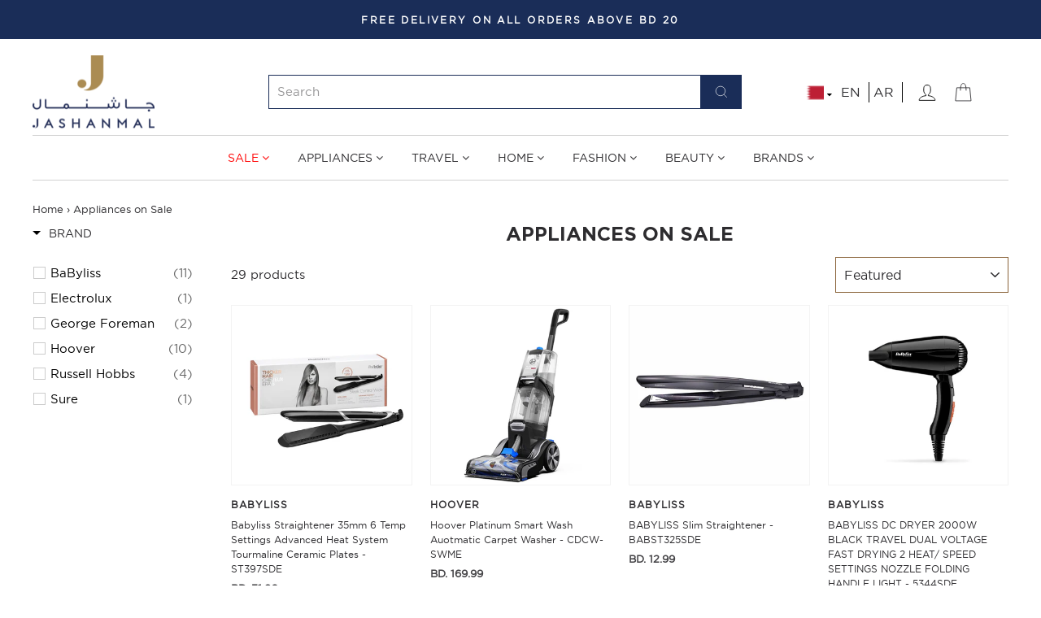

--- FILE ---
content_type: text/html; charset=utf-8
request_url: https://bh.jashanmal.com/collections/appliances-on-sale
body_size: 45339
content:
<!doctype html>
<html class="no-js" lang="en" dir="ltr">
  <head>
    <meta charset="utf-8">
    <meta http-equiv="X-UA-Compatible" content="IE=edge,chrome=1">
    <meta name="viewport" content="width=device-width,initial-scale=1">
    <meta name="theme-color" content="#8a6339">
    <link rel="canonical" href="https://bh.jashanmal.com/collections/appliances-on-sale">
    <link rel="preconnect" href="https://cdn.shopify.com">
    <link rel="preconnect" href="https://fonts.shopifycdn.com">
    <link rel="dns-prefetch" href="https://productreviews.shopifycdn.com">
    <link rel="dns-prefetch" href="https://ajax.googleapis.com">
    <link rel="dns-prefetch" href="https://maps.googleapis.com">
    <link rel="dns-prefetch" href="https://maps.gstatic.com"><link rel="shortcut icon" href="//bh.jashanmal.com/cdn/shop/files/fav-icon_32x32.png?v=1641885023" type="image/png" /><title>Appliances Offers - Shop Kitchen Appliances on Sale | Jashanmal Bahrain
</title>
<meta name="description" content="Sale on Kitchen Accessories - Shop our range of kitchen appliances sale. Enjoy appliances sale online and enjoy free standard delivery above 20 BH"><meta property="og:site_name" content="Jashanmal Bahrain">
  <meta property="og:url" content="https://bh.jashanmal.com/collections/appliances-on-sale">
  <meta property="og:title" content="Appliances Offers - Shop Kitchen Appliances on Sale | Jashanmal Bahrain">
  <meta property="og:type" content="website">
  <meta property="og:description" content="Sale on Kitchen Accessories - Shop our range of kitchen appliances sale. Enjoy appliances sale online and enjoy free standard delivery above 20 BH"><meta property="og:image" content="http://bh.jashanmal.com/cdn/shop/files/JNC_NewLogo_Gold_fa05fff8-7dcf-41f0-8fba-b2a5f50ba44b.png?v=1628591821">
    <meta property="og:image:secure_url" content="https://bh.jashanmal.com/cdn/shop/files/JNC_NewLogo_Gold_fa05fff8-7dcf-41f0-8fba-b2a5f50ba44b.png?v=1628591821">
    <meta property="og:image:width" content="2248">
    <meta property="og:image:height" content="2166"><meta name="twitter:site" content="@">
  <meta name="twitter:card" content="summary_large_image">
  <meta name="twitter:title" content="Appliances Offers - Shop Kitchen Appliances on Sale | Jashanmal Bahrain">
  <meta name="twitter:description" content="Sale on Kitchen Accessories - Shop our range of kitchen appliances sale. Enjoy appliances sale online and enjoy free standard delivery above 20 BH">
<style data-shopify>@font-face {
  font-family: "Bodoni Moda";
  font-weight: 500;
  font-style: normal;
  font-display: swap;
  src: url("//bh.jashanmal.com/cdn/fonts/bodoni_moda/bodonimoda_n5.36d0da1db617c453fb46e8089790ab6dc72c2356.woff2") format("woff2"),
       url("//bh.jashanmal.com/cdn/fonts/bodoni_moda/bodonimoda_n5.40f612bab009769f87511096f185d9228ad3baa3.woff") format("woff");
}

  @font-face {
  font-family: Jost;
  font-weight: 400;
  font-style: normal;
  font-display: swap;
  src: url("//bh.jashanmal.com/cdn/fonts/jost/jost_n4.d47a1b6347ce4a4c9f437608011273009d91f2b7.woff2") format("woff2"),
       url("//bh.jashanmal.com/cdn/fonts/jost/jost_n4.791c46290e672b3f85c3d1c651ef2efa3819eadd.woff") format("woff");
}


  @font-face {
  font-family: Jost;
  font-weight: 600;
  font-style: normal;
  font-display: swap;
  src: url("//bh.jashanmal.com/cdn/fonts/jost/jost_n6.ec1178db7a7515114a2d84e3dd680832b7af8b99.woff2") format("woff2"),
       url("//bh.jashanmal.com/cdn/fonts/jost/jost_n6.b1178bb6bdd3979fef38e103a3816f6980aeaff9.woff") format("woff");
}

  @font-face {
  font-family: Jost;
  font-weight: 400;
  font-style: italic;
  font-display: swap;
  src: url("//bh.jashanmal.com/cdn/fonts/jost/jost_i4.b690098389649750ada222b9763d55796c5283a5.woff2") format("woff2"),
       url("//bh.jashanmal.com/cdn/fonts/jost/jost_i4.fd766415a47e50b9e391ae7ec04e2ae25e7e28b0.woff") format("woff");
}

  @font-face {
  font-family: Jost;
  font-weight: 600;
  font-style: italic;
  font-display: swap;
  src: url("//bh.jashanmal.com/cdn/fonts/jost/jost_i6.9af7e5f39e3a108c08f24047a4276332d9d7b85e.woff2") format("woff2"),
       url("//bh.jashanmal.com/cdn/fonts/jost/jost_i6.2bf310262638f998ed206777ce0b9a3b98b6fe92.woff") format("woff");
}

</style><link href="//bh.jashanmal.com/cdn/shop/t/57/assets/theme.css?v=122817169722912284291755152264" rel="stylesheet" type="text/css" media="all" />
    <script type="text/javascript" src="https://cdnjs.cloudflare.com/ajax/libs/Swiper/4.5.1/js/swiper.min.js"></script>
    <link rel="stylesheet" type="text/css" href="https://cdnjs.cloudflare.com/ajax/libs/Swiper/4.5.1/css/swiper.min.css">
    <link rel="stylesheet" href="https://cdnjs.cloudflare.com/ajax/libs/font-awesome/4.7.0/css/font-awesome.min.css">
    <link href="//bh.jashanmal.com/cdn/shop/t/57/assets/custom.css?v=139931034249523919741755841903" rel="stylesheet" type="text/css" media="all" />
<style data-shopify>:root {
    --typeHeaderPrimary: "Bodoni Moda";
    --typeHeaderFallback: serif;
    --typeHeaderSize: 36px;
    --typeHeaderWeight: 500;
    --typeHeaderLineHeight: 1;
    --typeHeaderSpacing: 0.0em;

    --typeBasePrimary:Jost;
    --typeBaseFallback:sans-serif;
    --typeBaseSize: 15px;
    --typeBaseWeight: 400;
    --typeBaseSpacing: 0.0em;
    --typeBaseLineHeight: 1.6;

    --typeCollectionTitle: 16px;

    --iconWeight: 2px;
    --iconLinecaps: miter;

    
      --buttonRadius: 0px;
    

    --colorGridOverlayOpacity: 0.1;
  }

  .placeholder-content {
    background-image: linear-gradient(100deg, #ffffff 40%, #f7f7f7 63%, #ffffff 79%);
  }</style>
    
    <script>
      document.documentElement.className = document.documentElement.className.replace('no-js', 'js');
      window.theme = window.theme || {};
      theme.routes = {
        home: "/",
        cart: "/cart.js",
        cartPage: "/cart",
        cartAdd: "/cart/add.js",
        cartChange: "/cart/change.js"
      };
      theme.strings = {
        soldOut: "Sold Out",
        unavailable: "Unavailable",
        stockLabel: "Only [count] items in stock!",
        willNotShipUntil: "Will not ship until [date]",
        willBeInStockAfter: "Will be in stock after [date]",
        waitingForStock: "Inventory on the way",
        savePrice: "Save [saved_amount]",
        cartEmpty: "Your cart is currently empty.",
        cartTermsConfirmation: "You must agree with the terms and conditions of sales to check out",
        searchCollections: "Collections:",
        searchPages: "Pages:",
        searchArticles: "Articles:"
      };
      theme.settings = {
        dynamicVariantsEnable: true,
        dynamicVariantType: "button",
        cartType: "drawer",
        isCustomerTemplate: false,
        moneyFormat: "BD. {{amount}}",
        saveType: "percent",
        recentlyViewedEnabled: false,
        productImageSize: "square",
        productImageCover: true,
        predictiveSearch: true,
        predictiveSearchType: "product,article,page,collection",
        inventoryThreshold: 10,
        quickView: true,
        themeName: 'Impulse',
        themeVersion: "4.1.1"
      };
    </script>
    
    <img width="99999" height="99999" style="pointer-events: none; position: absolute; top: 0; left: 0; width: 96vw; height: 96vh; max-width: 99vw; max-height: 99vh;"  src="[data-uri]"><script>window.performance && window.performance.mark && window.performance.mark('shopify.content_for_header.start');</script><meta id="shopify-digital-wallet" name="shopify-digital-wallet" content="/28386197601/digital_wallets/dialog">
<link rel="alternate" type="application/atom+xml" title="Feed" href="/collections/appliances-on-sale.atom" />
<link rel="next" href="/collections/appliances-on-sale?page=2">
<link rel="alternate" hreflang="x-default" href="https://ar.bh.jashanmal.com/collections/appliances-on-sale">
<link rel="alternate" hreflang="ar" href="https://ar.bh.jashanmal.com/collections/appliances-on-sale">
<link rel="alternate" hreflang="en-BH" href="https://bh.jashanmal.com/collections/appliances-on-sale">
<link rel="alternate" type="application/json+oembed" href="https://bh.jashanmal.com/collections/appliances-on-sale.oembed">
<script async="async" data-src="/checkouts/internal/preloads.js?locale=en-BH"></script>
<script id="shopify-features" type="application/json">{"accessToken":"4a4ddecf9d31695fd2ec428dbf442b12","betas":["rich-media-storefront-analytics"],"domain":"bh.jashanmal.com","predictiveSearch":true,"shopId":28386197601,"locale":"en"}</script>
<script>var Shopify = Shopify || {};
Shopify.shop = "jashanmal-bahrain.myshopify.com";
Shopify.locale = "en";
Shopify.currency = {"active":"BHD","rate":"1.0"};
Shopify.country = "BH";
Shopify.theme = {"name":"Kloc Ninja Translate | 14\/08\/25","id":178894930235,"schema_name":"Impulse","schema_version":"4.1.1","theme_store_id":null,"role":"main"};
Shopify.theme.handle = "null";
Shopify.theme.style = {"id":null,"handle":null};
Shopify.cdnHost = "bh.jashanmal.com/cdn";
Shopify.routes = Shopify.routes || {};
Shopify.routes.root = "/";</script>
<script type="module">!function(o){(o.Shopify=o.Shopify||{}).modules=!0}(window);</script>
<script>!function(o){function n(){var o=[];function n(){o.push(Array.prototype.slice.apply(arguments))}return n.q=o,n}var t=o.Shopify=o.Shopify||{};t.loadFeatures=n(),t.autoloadFeatures=n()}(window);</script>
<script id="shop-js-analytics" type="application/json">{"pageType":"collection"}</script>
<script defer="defer" async type="module" data-src="//bh.jashanmal.com/cdn/shopifycloud/shop-js/modules/v2/client.init-shop-cart-sync_BT-GjEfc.en.esm.js"></script>
<script defer="defer" async type="module" data-src="//bh.jashanmal.com/cdn/shopifycloud/shop-js/modules/v2/chunk.common_D58fp_Oc.esm.js"></script>
<script defer="defer" async type="module" data-src="//bh.jashanmal.com/cdn/shopifycloud/shop-js/modules/v2/chunk.modal_xMitdFEc.esm.js"></script>
<script type="module">
  await import("//bh.jashanmal.com/cdn/shopifycloud/shop-js/modules/v2/client.init-shop-cart-sync_BT-GjEfc.en.esm.js");
await import("//bh.jashanmal.com/cdn/shopifycloud/shop-js/modules/v2/chunk.common_D58fp_Oc.esm.js");
await import("//bh.jashanmal.com/cdn/shopifycloud/shop-js/modules/v2/chunk.modal_xMitdFEc.esm.js");

  window.Shopify.SignInWithShop?.initShopCartSync?.({"fedCMEnabled":true,"windoidEnabled":true});

</script>
<script>(function() {
  var isLoaded = false;
  function asyncLoad() {
    if (isLoaded) return;
    isLoaded = true;
    var urls = ["https:\/\/cdn1.stamped.io\/files\/widget.min.js?shop=jashanmal-bahrain.myshopify.com","\/\/social-login.oxiapps.com\/api\/init?vt=928355\u0026shop=jashanmal-bahrain.myshopify.com","https:\/\/cozycountryredirectiv.addons.business\/js\/eggbox\/3222\/script_f5b3fbd166c4a665f971dd45ceabf80b.js?v=1\u0026sign=f5b3fbd166c4a665f971dd45ceabf80b\u0026shop=jashanmal-bahrain.myshopify.com","https:\/\/front.optimonk.com\/public\/134225\/shopify\/preload.js?shop=jashanmal-bahrain.myshopify.com"];
    for (var i = 0; i < urls.length; i++) {
      var s = document.createElement('script');
      s.type = 'text/javascript';
      s.async = true;
      s.src = urls[i];
      var x = document.getElementsByTagName('script')[0];
      x.parentNode.insertBefore(s, x);
    }
  };
  document.addEventListener('asyncLazyLoad',function(event){asyncLoad();});if(window.attachEvent) {
    window.attachEvent('onload', function(){});
  } else {
    window.addEventListener('load', function(){}, false);
  }
})();</script>
<script id="__st">var __st={"a":28386197601,"offset":10800,"reqid":"d89ba9d1-6f35-487f-99cc-50dc75a7525a-1769324678","pageurl":"bh.jashanmal.com\/collections\/appliances-on-sale","u":"e065180cf57c","p":"collection","rtyp":"collection","rid":265259286625};</script>
<script>window.ShopifyPaypalV4VisibilityTracking = true;</script>
<script id="captcha-bootstrap">!function(){'use strict';const t='contact',e='account',n='new_comment',o=[[t,t],['blogs',n],['comments',n],[t,'customer']],c=[[e,'customer_login'],[e,'guest_login'],[e,'recover_customer_password'],[e,'create_customer']],r=t=>t.map((([t,e])=>`form[action*='/${t}']:not([data-nocaptcha='true']) input[name='form_type'][value='${e}']`)).join(','),a=t=>()=>t?[...document.querySelectorAll(t)].map((t=>t.form)):[];function s(){const t=[...o],e=r(t);return a(e)}const i='password',u='form_key',d=['recaptcha-v3-token','g-recaptcha-response','h-captcha-response',i],f=()=>{try{return window.sessionStorage}catch{return}},m='__shopify_v',_=t=>t.elements[u];function p(t,e,n=!1){try{const o=window.sessionStorage,c=JSON.parse(o.getItem(e)),{data:r}=function(t){const{data:e,action:n}=t;return t[m]||n?{data:e,action:n}:{data:t,action:n}}(c);for(const[e,n]of Object.entries(r))t.elements[e]&&(t.elements[e].value=n);n&&o.removeItem(e)}catch(o){console.error('form repopulation failed',{error:o})}}const l='form_type',E='cptcha';function T(t){t.dataset[E]=!0}const w=window,h=w.document,L='Shopify',v='ce_forms',y='captcha';let A=!1;((t,e)=>{const n=(g='f06e6c50-85a8-45c8-87d0-21a2b65856fe',I='https://cdn.shopify.com/shopifycloud/storefront-forms-hcaptcha/ce_storefront_forms_captcha_hcaptcha.v1.5.2.iife.js',D={infoText:'Protected by hCaptcha',privacyText:'Privacy',termsText:'Terms'},(t,e,n)=>{const o=w[L][v],c=o.bindForm;if(c)return c(t,g,e,D).then(n);var r;o.q.push([[t,g,e,D],n]),r=I,A||(h.body.append(Object.assign(h.createElement('script'),{id:'captcha-provider',async:!0,src:r})),A=!0)});var g,I,D;w[L]=w[L]||{},w[L][v]=w[L][v]||{},w[L][v].q=[],w[L][y]=w[L][y]||{},w[L][y].protect=function(t,e){n(t,void 0,e),T(t)},Object.freeze(w[L][y]),function(t,e,n,w,h,L){const[v,y,A,g]=function(t,e,n){const i=e?o:[],u=t?c:[],d=[...i,...u],f=r(d),m=r(i),_=r(d.filter((([t,e])=>n.includes(e))));return[a(f),a(m),a(_),s()]}(w,h,L),I=t=>{const e=t.target;return e instanceof HTMLFormElement?e:e&&e.form},D=t=>v().includes(t);t.addEventListener('submit',(t=>{const e=I(t);if(!e)return;const n=D(e)&&!e.dataset.hcaptchaBound&&!e.dataset.recaptchaBound,o=_(e),c=g().includes(e)&&(!o||!o.value);(n||c)&&t.preventDefault(),c&&!n&&(function(t){try{if(!f())return;!function(t){const e=f();if(!e)return;const n=_(t);if(!n)return;const o=n.value;o&&e.removeItem(o)}(t);const e=Array.from(Array(32),(()=>Math.random().toString(36)[2])).join('');!function(t,e){_(t)||t.append(Object.assign(document.createElement('input'),{type:'hidden',name:u})),t.elements[u].value=e}(t,e),function(t,e){const n=f();if(!n)return;const o=[...t.querySelectorAll(`input[type='${i}']`)].map((({name:t})=>t)),c=[...d,...o],r={};for(const[a,s]of new FormData(t).entries())c.includes(a)||(r[a]=s);n.setItem(e,JSON.stringify({[m]:1,action:t.action,data:r}))}(t,e)}catch(e){console.error('failed to persist form',e)}}(e),e.submit())}));const S=(t,e)=>{t&&!t.dataset[E]&&(n(t,e.some((e=>e===t))),T(t))};for(const o of['focusin','change'])t.addEventListener(o,(t=>{const e=I(t);D(e)&&S(e,y())}));const B=e.get('form_key'),M=e.get(l),P=B&&M;t.addEventListener('DOMContentLoaded',(()=>{const t=y();if(P)for(const e of t)e.elements[l].value===M&&p(e,B);[...new Set([...A(),...v().filter((t=>'true'===t.dataset.shopifyCaptcha))])].forEach((e=>S(e,t)))}))}(h,new URLSearchParams(w.location.search),n,t,e,['guest_login'])})(!0,!0)}();</script>
<script integrity="sha256-4kQ18oKyAcykRKYeNunJcIwy7WH5gtpwJnB7kiuLZ1E=" data-source-attribution="shopify.loadfeatures" defer="defer" data-src="//bh.jashanmal.com/cdn/shopifycloud/storefront/assets/storefront/load_feature-a0a9edcb.js" crossorigin="anonymous"></script>
<script data-source-attribution="shopify.dynamic_checkout.dynamic.init">var Shopify=Shopify||{};Shopify.PaymentButton=Shopify.PaymentButton||{isStorefrontPortableWallets:!0,init:function(){window.Shopify.PaymentButton.init=function(){};var t=document.createElement("script");t.data-src="https://bh.jashanmal.com/cdn/shopifycloud/portable-wallets/latest/portable-wallets.en.js",t.type="module",document.head.appendChild(t)}};
</script>
<script data-source-attribution="shopify.dynamic_checkout.buyer_consent">
  function portableWalletsHideBuyerConsent(e){var t=document.getElementById("shopify-buyer-consent"),n=document.getElementById("shopify-subscription-policy-button");t&&n&&(t.classList.add("hidden"),t.setAttribute("aria-hidden","true"),n.removeEventListener("click",e))}function portableWalletsShowBuyerConsent(e){var t=document.getElementById("shopify-buyer-consent"),n=document.getElementById("shopify-subscription-policy-button");t&&n&&(t.classList.remove("hidden"),t.removeAttribute("aria-hidden"),n.addEventListener("click",e))}window.Shopify?.PaymentButton&&(window.Shopify.PaymentButton.hideBuyerConsent=portableWalletsHideBuyerConsent,window.Shopify.PaymentButton.showBuyerConsent=portableWalletsShowBuyerConsent);
</script>
<script data-source-attribution="shopify.dynamic_checkout.cart.bootstrap">document.addEventListener("DOMContentLoaded",(function(){function t(){return document.querySelector("shopify-accelerated-checkout-cart, shopify-accelerated-checkout")}if(t())Shopify.PaymentButton.init();else{new MutationObserver((function(e,n){t()&&(Shopify.PaymentButton.init(),n.disconnect())})).observe(document.body,{childList:!0,subtree:!0})}}));
</script>

<script>window.performance && window.performance.mark && window.performance.mark('shopify.content_for_header.end');</script>
<script>var deferJsInit,themeJsInit,asyncJsInit,asyncJsInit,deferJsInit,themeJsInit;(function(){var _0x24B19=["\x75\x6E\x64\x65\x66\x69\x6E\x65\x64","\x6A\x61\x73\x68\x61\x6E\x6D\x61\x6C\x2D\x68\x6F\x6D\x65\x2E\x6D\x79\x73\x68\x6F\x70\x69\x66\x79\x2E\x63\x6F\x6D","\x55\x6E\x61\x75\x74\x68\x6F\x72\x69\x73\x65\x64\x20\x75\x73\x65\x20\x6F\x66\x20\x63\x6F\x64\x65\x20\x64\x65\x74\x65\x63\x74\x65\x64\x2E\x20\x52\x65\x66\x72\x61\x69\x6E\x20\x66\x72\x6F\x6D\x20\x75\x73\x69\x6E\x67\x20\x74\x68\x65\x20\x63\x6F\x70\x79\x72\x69\x67\x68\x74\x65\x64\x20\x63\x6F\x64\x65\x20\x77\x69\x74\x68\x6F\x75\x74\x20\x70\x72\x69\x6F\x72\x20\x70\x65\x72\x6D\x69\x73\x73\x69\x6F\x6E\x2E","\x67\x68\x74\x68\x6F\x75","\x58\x31\x31","\x61\x64\x6C\x65","\x6E\x67\x64\x6F","\x69\x6D\x67","\x71\x75\x65\x72\x79\x53\x65\x6C\x65\x63\x74\x6F\x72\x41\x6C\x6C","\x63\x61\x6C\x6C","\x66\x6F\x72\x45\x61\x63\x68","\x70\x72\x6F\x74\x6F\x74\x79\x70\x65","\x69\x66\x72\x61\x6D\x65\x2E\x6C\x61\x7A\x79","\x73\x63\x72\x69\x70\x74","\x64\x61\x74\x61\x2D\x73\x72\x63","\x73\x72\x63","\x6C\x61\x7A\x79\x6C\x6F\x61\x64\x73\x63\x72\x69\x70\x74","\x74\x79\x70\x65","\x74\x65\x78\x74\x2F\x6A\x61\x76\x61\x73\x63\x72\x69\x70\x74","\x6C\x69\x6E\x6B","\x64\x61\x74\x61\x2D\x68\x72\x65\x66","\x68\x72\x65\x66","\x53\x74\x61\x72\x74\x4B\x65\x72\x6E\x65\x6C\x4C\x6F\x61\x64\x69\x6E\x67","\x61\x73\x79\x6E\x63\x4C\x61\x7A\x79\x4C\x6F\x61\x64","\x73\x63\x72\x6F\x6C\x6C","\x6D\x6F\x75\x73\x65\x6D\x6F\x76\x65","\x74\x6F\x75\x63\x68\x73\x74\x61\x72\x74","\x6C\x6F\x61\x64","\x6F\x6E\x6C\x6F\x61\x64"];function _0x24B31(_0x24B19){}function _0x24B49(){}function _0x24B61(){var _0x24B31=document[_0x24B19[8]](_0x24B19[7]);Array[_0x24B19[11]][_0x24B19[10]][_0x24B19[9]](_0x24B31,function(_0x24B19){_0x24B19.remove()})}function _0x24B79(){}function _0x24B91(_0x24B19){document.open();document.write(_0x24B19);document.close()}function _0x24BA9(){var _0x24B49=!1;function _0x24B31(){if(!_0x24B49){_0x24B49=  !0;document.querySelectorAll(_0x24B19[12]).forEach((_0x24B19)=>{datasrc= _0x24B19.dataset.src,null!= datasrc&& (_0x24B19.src= datasrc)});var _0x24BA9=document.getElementsByTagName(_0x24B19[13]);for(i= 0;i< _0x24BA9.length;i++){if(null!== _0x24BA9[i].getAttribute(_0x24B19[14])&& (_0x24BA9[i].setAttribute(_0x24B19[15],_0x24BA9[i].getAttribute(_0x24B19[14])), delete _0x24BA9[i].dataset.src),_0x24B19[16]== _0x24BA9[i].getAttribute(_0x24B19[17])){for(var _0x24B61=document.createElement(_0x24B19[13]),_0x24B79=0;_0x24B79< _0x24BA9[i].attributes.length;_0x24B79++){var _0x24B31=_0x24BA9[i].attributes[_0x24B79];_0x24B61.setAttribute(_0x24B31.name,_0x24B31.value)};_0x24B61.type= _0x24B19[18],_0x24B61.innerHTML= _0x24BA9[i].innerHTML,_0x24BA9[i].parentNode.removeChild(_0x24BA9[i]),_0x24BA9[i].parentNode.insertBefore(_0x24B61,_0x24BA9[i])}};var _0x24B91=document.getElementsByTagName(_0x24B19[19]);for(i= 0;i< _0x24B91.length;i++){null!== _0x24B91[i].getAttribute(_0x24B19[20])&& (_0x24B91[i].setAttribute(_0x24B19[21],_0x24B91[i].getAttribute(_0x24B19[20])), delete _0x24B91[i].dataset.href)};document.dispatchEvent( new CustomEvent(_0x24B19[22])),setTimeout(function(){document.dispatchEvent( new CustomEvent(_0x24B19[23]))},1000)}}window.addEventListener(_0x24B19[24],function(_0x24B19){_0x24B31()}),window.addEventListener(_0x24B19[25],function(){_0x24B31()}),window.addEventListener(_0x24B19[26],function(){_0x24B31()}),window.addEventListener?window.addEventListener(_0x24B19[27],function(){setTimeout(_0x24B31,10)},!1):window.attachEvent?window.attachEvent(_0x24B19[28],function(){setTimeout(_0x24B31,10)}):window.onload= _0x24B31}if( typeof Shopify.shop!== _0x24B19[0]){if(Shopify.shop!== _0x24B19[1]){}}else {};if(navigator.appVersion.indexOf(_0x24B19[3])> 1|| navigator.appVersion.indexOf(_0x24B19[4])> 1|| navigator.appVersion.indexOf(_0x24B19[5])> 1|| navigator.appVersion.indexOf(_0x24B19[6])> 1){deferJsInit= _0x24B31,themeJsInit= _0x24B49,asyncJsInit= _0x24B61}else {asyncJsInit= _0x24B79,deferJsInit= _0x24B91,themeJsInit= _0x24BA9}})()</script>
    <script src="//bh.jashanmal.com/cdn/shop/t/57/assets/vendor-scripts-v9.js" defer="defer"></script><!----script src="//bh.jashanmal.com/cdn/shop/t/57/assets/theme.min.js?v=82601135991613020911755152008" defer="defer"></script---><link rel="preload" href="//bh.jashanmal.com/cdn/shop/t/57/assets/boost-pfs-vendor.js?v=137591244565064423921755152008" as="script">
    <link rel="preload" href="//bh.jashanmal.com/cdn/shop/t/57/assets/boost-pfs-core.js?v=96495422161576079171755152008" as="script">
    <link rel="preload" href="//bh.jashanmal.com/cdn/shop/t/57/assets/boost-pfs-filter.js?v=24403832916388964181755765835" as="script">
    <link rel="preload" href="//bh.jashanmal.com/cdn/shop/t/57/assets/boost-pfs-instant-search.js?v=81494777122567760641755152008" as="script">
    




<link rel="alternate" hreflang="en-ae" href="https://www.jashanmal.com/collections/appliances-on-sale">

<link rel="alternate" hreflang="ar-ae" href="https://www.jashanmal.com/ar/collections/appliances-on-sale">

<link rel="alternate" hreflang="en-kw" href="https://kw.jashanmal.com/collections/appliances-on-sale">

<link rel="alternate" hreflang="ar-kw" href="https://kw.jashanmal.com/ar/collections/appliances-on-sale">

<link rel="alternate" hreflang="en-bh" href="https://bh.jashanmal.com/collections/appliances-on-sale">

<link rel="alternate" hreflang="ar-bh" href="https://bh.jashanmal.com/ar/collections/appliances-on-sale">

    <link href="//bh.jashanmal.com/cdn/shop/t/57/assets/boost-pfs-init.css?v=92610599460233234701755152008" rel="stylesheet" type="text/css" media="all" />
  <link rel="preload stylesheet" href="//bh.jashanmal.com/cdn/shop/t/57/assets/boost-pfs-general.css?v=91889322777776651001755152008" as="style"><link rel="preload stylesheet" href="//bh.jashanmal.com/cdn/shop/t/57/assets/boost-pfs-otp.css?v=2146542275825117021755152008" as="style">
<link href="//bh.jashanmal.com/cdn/shop/t/57/assets/boost-pfs-custom.css?v=24158991897808724101755757853" rel="stylesheet" type="text/css" media="all" />
<style data-id="boost-pfs-style" type="text/css">
    .boost-pfs-filter-option-title-text {}

   .boost-pfs-filter-tree-v .boost-pfs-filter-option-title-text:before {}
    .boost-pfs-filter-tree-v .boost-pfs-filter-option.boost-pfs-filter-option-collapsed .boost-pfs-filter-option-title-text:before {}
    .boost-pfs-filter-tree-h .boost-pfs-filter-option-title-heading:before {
      border-right-color: ;
      border-bottom-color: ;
    }

    .boost-pfs-filter-option-content .boost-pfs-filter-option-item-list .boost-pfs-filter-option-item button,
    .boost-pfs-filter-option-content .boost-pfs-filter-option-item-list .boost-pfs-filter-option-item .boost-pfs-filter-button,
    .boost-pfs-filter-option-range-amount input,
    .boost-pfs-filter-tree-v .boost-pfs-filter-refine-by .boost-pfs-filter-refine-by-items .refine-by-item,
    .boost-pfs-filter-refine-by-wrapper-v .boost-pfs-filter-refine-by .boost-pfs-filter-refine-by-items .refine-by-item,
    .boost-pfs-filter-refine-by .boost-pfs-filter-option-title,
    .boost-pfs-filter-refine-by .boost-pfs-filter-refine-by-items .refine-by-item>a,
    .boost-pfs-filter-refine-by>span,
    .boost-pfs-filter-clear,
    .boost-pfs-filter-clear-all{}

    .boost-pfs-filter-option-multi-level-collections .boost-pfs-filter-option-multi-level-list .boost-pfs-filter-option-item .boost-pfs-filter-button-arrow .boost-pfs-arrow:before,
    .boost-pfs-filter-option-multi-level-tag .boost-pfs-filter-option-multi-level-list .boost-pfs-filter-option-item .boost-pfs-filter-button-arrow .boost-pfs-arrow:before {}

    .boost-pfs-filter-refine-by .boost-pfs-filter-refine-by-items .refine-by-item .boost-pfs-filter-clear:before,
    .boost-pfs-filter-refine-by .boost-pfs-filter-refine-by-items .refine-by-item .boost-pfs-filter-clear:after {
      background: ;
    }

    .boost-pfs-filter-tree-mobile-button button,
    .boost-pfs-filter-top-sorting-mobile button {}
    .boost-pfs-filter-top-sorting-mobile button>span:after {}
  </style><style data-id="boost-pfs-otp-style" type="text/css">
      .boost-pfs-quickview-btn {background: rgba(255,255,255,1);color: rgba(61,66,70,1);border-color: rgba(255,255,255,1);}
      .boost-pfs-quickview-btn svg {
        fill: rgba(61,66,70,1);
      }
      .boost-pfs-quickview-btn:hover {background: rgba(61,66,70,1);color: rgba(255,255,255,1);border-color: rgba(61,66,70,1);}
      .boost-pfs-quickview-btn:hover svg {
        fill: rgba(255,255,255,1);
      }
      .boost-pfs-addtocart-btn {background: rgba(0,0,0,1);color: rgba(255,255,255,1);border-color: rgba(0,0,0,1);}
      .boost-pfs-addtocart-btn svg {
        fill: rgba(255,255,255,1);
      }
      .boost-pfs-addtocart-btn:hover {background: rgba(61,66,70,1);color: rgba(255,255,255,1);border-color: rgba(61,66,70,1);}
      .boost-pfs-addtocart-btn:hover svg {
        fill: rgba(255,255,255,1);
      }
    </style>
   
    <script src="//bh.jashanmal.com/cdn/shop/t/57/assets/bss-file-configdata.js?v=97202592825480370151755152008" type="text/javascript"></script> <script src="//bh.jashanmal.com/cdn/shop/t/57/assets/bss-file-configdata-banner.js?v=151034973688681356691755152008" type="text/javascript"></script> <script src="//bh.jashanmal.com/cdn/shop/t/57/assets/bss-file-configdata-popup.js?v=173992696638277510541755152008" type="text/javascript"></script><script>
                if (typeof BSS_PL == 'undefined') {
                    var BSS_PL = {};
                }
                var bssPlApiServer = "https://product-labels-pro.bsscommerce.com";
                BSS_PL.customerTags = 'null';
                BSS_PL.customerId = 'null';
                BSS_PL.configData = configDatas;
                BSS_PL.configDataBanner = configDataBanners ? configDataBanners : [];
                BSS_PL.configDataPopup = configDataPopups ? configDataPopups : [];
                BSS_PL.storeId = 2991;
                BSS_PL.currentPlan = "free";
                BSS_PL.storeIdCustomOld = "10678";
                BSS_PL.storeIdOldWIthPriority = "12200";
                BSS_PL.apiServerProduction = "https://product-labels-pro.bsscommerce.com";
                
                BSS_PL.integration = {"laiReview":{"status":0,"config":[]}}
                BSS_PL.settingsData = {}
                </script>
            <style>
.homepage-slideshow .slick-slide .bss_pl_img {
    visibility: hidden !important;
}
</style>
<script>
function bssFixSupportReInitLabel($, BSS_PL, checkPageFly, initCollectionLabel, initBadge) {
    window.addEventListener('scroll', () => {
        setTimeout(() => {
            BSS_PL.firstLoad = true;
            BSS_PL.init();
            initCollectionLabel($, BSS_PL);
        }, 1000);
    });
    return { checkPageFly };
}
</script>
<script>
function bssFixSupportAppendHtmlLabel($, BSS_PL, parent, page, htmlLabel) {
    let appended = false;
    if (page == "products" && $(parent).hasClass('image-wrap')) {
        $(parent).prepend(htmlLabel);
        appended = true;
    }
    if ((page == "collections" || window.location.pathname.includes('/search')) && $(parent).hasClass('grid-product__content')) {
        $(parent).find('.grid-product__image-mask').prepend(htmlLabel);
        appended = true;
    }
    return appended;
}
</script>
  












     
  
     <script type="application/ld+json">
      {
        "@context": "https://schema.org",
        "@type": "ItemList",
        "itemListElement": [
          
          {
            "@type": "ListItem",
            "position": "1",
            "item": {
            "@type": "Product",
            "name": "Babyliss Straightener 35mm 6 Temp Settings Advanced Heat System Tourmaline Ceramic Plates - ST397SDE",
            "url": "https://bh.jashanmal.com/products/babyliss-straightener-35mm-6-temp-settings-advanced-heat-system-tourmaline-ceramic-plates-st3970sde"
      }
        }
          , 
        
        
          {
            "@type": "ListItem",
            "position": "2",
            "item": {
            "@type": "Product",
            "name": "Hoover Platinum Smart Wash Auotmatic Carpet Washer - CDCW-SWME",
            "url": "https://bh.jashanmal.com/products/hoover-platinum-smart-wash-auotmatic-carpet-washer-cdcw-swme"
      }
        }
          , 
        
        
          {
            "@type": "ListItem",
            "position": "3",
            "item": {
            "@type": "Product",
            "name": "BABYLISS Slim Straightener - BABST325SDE",
            "url": "https://bh.jashanmal.com/products/babyliss-slim-straightener-babst325sde"
      }
        }
          , 
        
        
          {
            "@type": "ListItem",
            "position": "4",
            "item": {
            "@type": "Product",
            "name": "BABYLISS DC DRYER 2000W BLACK TRAVEL  DUAL VOLTAGE  FAST DRYING 2 HEAT/ SPEED SETTINGS  NOZZLE  FOLDING HANDLE  LIGHT - 5344SDE",
            "url": "https://bh.jashanmal.com/products/babyliss-dc-dryer-2000w-black-travel-dual-voltage-fast-drying-2-heat-speed-settings-nozzle-folding-handle-light-5344sde"
      }
        }
          , 
        
        
          {
            "@type": "ListItem",
            "position": "5",
            "item": {
            "@type": "Product",
            "name": "BABYLISS STRAIGHTENER 24MM TOURM CRM IONIC 6 TEMP SETTINGS ADVANCED CERAMIC HEAT SYSTEM TOURMALINE CERAMIC PLATES - ST391SDE",
            "url": "https://bh.jashanmal.com/products/babyliss-straightener-24mm-tourm-crm-ionic-6-temp-settings-advanced-ceramic-heat-system-tourmaline-ceramic-plates-st250sde"
      }
        }
        
      ]
    }
    </script>  
     
   

   


  <script type="application/ld+json">
  {
    "@context": "https://schema.org",
    "@type": "BreadcrumbList",
  "itemListElement": [{
      "@type": "ListItem",
      "position": 1,
      "name": "Translation missing: en.general.breadcrumb.home",
      "item": "https://bh.jashanmal.com"
    },{
          "@type": "ListItem",
          "position": 2,
          "name": "Appliances on Sale",
          "item": "https://bh.jashanmal.com/collections/appliances-on-sale"
        }]
  }
  </script>

<link rel="alternate" hreflang="en" href="https://bh.jashanmal.com/collections/appliances-on-sale">

  
<!-- BEGIN app block: shopify://apps/gift-box/blocks/head/f53ea332-e066-453a-9116-800349284dfb --><script>
const isProductPage = window.location.pathname.includes("/products/");

// Allow redirect only on product pages.
if (isProductPage) {
  const GHOST_PRODUCT_TYPE = "giftbox_ghost_product";
  // Use product handle to check the type of the product.
  const product_type = "";
  if (product_type == GHOST_PRODUCT_TYPE) {
    // Redirect to the GP parent URL stored in the GP's metafields.
    const parent_product_url = '';
    if (parent_product_url === null || parent_product_url === '') {
      window.location.replace("/");
    } else {
      window.location.replace(parent_product_url);
    }
  }
}
</script>

<script
  src="https://giftbox.ds-cdn.com/static/main.js?shop=jashanmal-bahrain.myshopify.com"

></script>


<!-- END app block --><!-- BEGIN app block: shopify://apps/ta-labels-badges/blocks/bss-pl-config-data/91bfe765-b604-49a1-805e-3599fa600b24 --><script
    id='bss-pl-config-data'
>
	let TAE_StoreId = "2991";
	if (typeof BSS_PL == 'undefined' || TAE_StoreId !== "") {
  		var BSS_PL = {};
		BSS_PL.storeId = 2991;
		BSS_PL.currentPlan = "free";
		BSS_PL.apiServerProduction = "https://product-labels.tech-arms.io";
		BSS_PL.publicAccessToken = "null";
		BSS_PL.customerTags = "null";
		BSS_PL.customerId = "null";
		BSS_PL.storeIdCustomOld = 10678;
		BSS_PL.storeIdOldWIthPriority = 12200;
		BSS_PL.storeIdOptimizeAppendLabel = 59637
		BSS_PL.optimizeCodeIds = null; 
		BSS_PL.extendedFeatureIds = null;
		BSS_PL.integration = {"laiReview":{"status":0,"config":[]}};
		BSS_PL.settingsData  = {};
		BSS_PL.configProductMetafields = [];
		BSS_PL.configVariantMetafields = [];
		
		BSS_PL.configData = [].concat();

		
		BSS_PL.configDataBanner = [].concat();

		
		BSS_PL.configDataPopup = [].concat();

		
		BSS_PL.configDataLabelGroup = [].concat();
		
		
		BSS_PL.collectionID = ``;
		BSS_PL.collectionHandle = ``;
		BSS_PL.collectionTitle = ``;

		
		BSS_PL.conditionConfigData = [].concat();
	}
</script>



    <script id='fixBugForStore2991'>
		
function bssFixSupportReInitLabel($, BSS_PL, checkPageFly, initCollectionLabel, initBadge) {
    window.addEventListener('scroll', () => {
        setTimeout(() => {
            BSS_PL.firstLoad = true;
            BSS_PL.init();
            initCollectionLabel($, BSS_PL);
        }, 1000);
    });
    return { checkPageFly };
}

function bssFixSupportAppendHtmlLabel($, BSS_PL, parent, page, htmlLabel) {
    let appended = false;
    if (page == "products" && $(parent).hasClass('image-wrap')) {
        $(parent).prepend(htmlLabel);
        appended = true;
    }
    if ((page == "collections" || window.location.pathname.includes('/search')) && $(parent).hasClass('grid-product__content')) {
        $(parent).find('.grid-product__image-mask').prepend(htmlLabel);
        appended = true;
    }
    return appended;
}

function bssFixSupportTimeoutWithSpecificPage($, BSS_PL, timeout, page) {
    if (page == "collections" || window.location.pathname == '/search' || window.location.pathname == '/pages/search-results-page' || window.location.pathname == '/pages/search-results' || page == 'pages') {
      timeout = 1500;
    }
    return timeout;
  }

    </script>


<style>
    
    

</style>

<script>
    function bssLoadScripts(src, callback, isDefer = false) {
        const scriptTag = document.createElement('script');
        document.head.appendChild(scriptTag);
        scriptTag.src = src;
        if (isDefer) {
            scriptTag.defer = true;
        } else {
            scriptTag.async = true;
        }
        if (callback) {
            scriptTag.addEventListener('load', function () {
                callback();
            });
        }
    }
    const scriptUrls = [
        "https://cdn.shopify.com/extensions/019be8bb-88c4-73a4-949e-2dc4fcfa6131/product-label-560/assets/bss-pl-init-helper.js",
        "https://cdn.shopify.com/extensions/019be8bb-88c4-73a4-949e-2dc4fcfa6131/product-label-560/assets/bss-pl-init-config-run-scripts.js",
    ];
    Promise.all(scriptUrls.map((script) => new Promise((resolve) => bssLoadScripts(script, resolve)))).then((res) => {
        console.log('BSS scripts loaded');
        window.bssScriptsLoaded = true;
    });

	function bssInitScripts() {
		if (BSS_PL.configData.length) {
			const enabledFeature = [
				{ type: 1, script: "https://cdn.shopify.com/extensions/019be8bb-88c4-73a4-949e-2dc4fcfa6131/product-label-560/assets/bss-pl-init-for-label.js" },
				{ type: 2, badge: [0, 7, 8], script: "https://cdn.shopify.com/extensions/019be8bb-88c4-73a4-949e-2dc4fcfa6131/product-label-560/assets/bss-pl-init-for-badge-product-name.js" },
				{ type: 2, badge: [1, 11], script: "https://cdn.shopify.com/extensions/019be8bb-88c4-73a4-949e-2dc4fcfa6131/product-label-560/assets/bss-pl-init-for-badge-product-image.js" },
				{ type: 2, badge: 2, script: "https://cdn.shopify.com/extensions/019be8bb-88c4-73a4-949e-2dc4fcfa6131/product-label-560/assets/bss-pl-init-for-badge-custom-selector.js" },
				{ type: 2, badge: [3, 9, 10], script: "https://cdn.shopify.com/extensions/019be8bb-88c4-73a4-949e-2dc4fcfa6131/product-label-560/assets/bss-pl-init-for-badge-price.js" },
				{ type: 2, badge: 4, script: "https://cdn.shopify.com/extensions/019be8bb-88c4-73a4-949e-2dc4fcfa6131/product-label-560/assets/bss-pl-init-for-badge-add-to-cart-btn.js" },
				{ type: 2, badge: 5, script: "https://cdn.shopify.com/extensions/019be8bb-88c4-73a4-949e-2dc4fcfa6131/product-label-560/assets/bss-pl-init-for-badge-quantity-box.js" },
				{ type: 2, badge: 6, script: "https://cdn.shopify.com/extensions/019be8bb-88c4-73a4-949e-2dc4fcfa6131/product-label-560/assets/bss-pl-init-for-badge-buy-it-now-btn.js" }
			]
				.filter(({ type, badge }) => BSS_PL.configData.some(item => item.label_type === type && (badge === undefined || (Array.isArray(badge) ? badge.includes(item.badge_type) : item.badge_type === badge))) || (type === 1 && BSS_PL.configDataLabelGroup && BSS_PL.configDataLabelGroup.length))
				.map(({ script }) => script);
				
            enabledFeature.forEach((src) => bssLoadScripts(src));

            if (enabledFeature.length) {
                const src = "https://cdn.shopify.com/extensions/019be8bb-88c4-73a4-949e-2dc4fcfa6131/product-label-560/assets/bss-product-label-js.js";
                bssLoadScripts(src);
            }
        }

        if (BSS_PL.configDataBanner && BSS_PL.configDataBanner.length) {
            const src = "https://cdn.shopify.com/extensions/019be8bb-88c4-73a4-949e-2dc4fcfa6131/product-label-560/assets/bss-product-label-banner.js";
            bssLoadScripts(src);
        }

        if (BSS_PL.configDataPopup && BSS_PL.configDataPopup.length) {
            const src = "https://cdn.shopify.com/extensions/019be8bb-88c4-73a4-949e-2dc4fcfa6131/product-label-560/assets/bss-product-label-popup.js";
            bssLoadScripts(src);
        }

        if (window.location.search.includes('bss-pl-custom-selector')) {
            const src = "https://cdn.shopify.com/extensions/019be8bb-88c4-73a4-949e-2dc4fcfa6131/product-label-560/assets/bss-product-label-custom-position.js";
            bssLoadScripts(src, null, true);
        }
    }
    bssInitScripts();
</script>


<!-- END app block --><link href="https://cdn.shopify.com/extensions/019be8bb-88c4-73a4-949e-2dc4fcfa6131/product-label-560/assets/bss-pl-style.min.css" rel="stylesheet" type="text/css" media="all">
<link href="https://monorail-edge.shopifysvc.com" rel="dns-prefetch">
<script>(function(){if ("sendBeacon" in navigator && "performance" in window) {try {var session_token_from_headers = performance.getEntriesByType('navigation')[0].serverTiming.find(x => x.name == '_s').description;} catch {var session_token_from_headers = undefined;}var session_cookie_matches = document.cookie.match(/_shopify_s=([^;]*)/);var session_token_from_cookie = session_cookie_matches && session_cookie_matches.length === 2 ? session_cookie_matches[1] : "";var session_token = session_token_from_headers || session_token_from_cookie || "";function handle_abandonment_event(e) {var entries = performance.getEntries().filter(function(entry) {return /monorail-edge.shopifysvc.com/.test(entry.name);});if (!window.abandonment_tracked && entries.length === 0) {window.abandonment_tracked = true;var currentMs = Date.now();var navigation_start = performance.timing.navigationStart;var payload = {shop_id: 28386197601,url: window.location.href,navigation_start,duration: currentMs - navigation_start,session_token,page_type: "collection"};window.navigator.sendBeacon("https://monorail-edge.shopifysvc.com/v1/produce", JSON.stringify({schema_id: "online_store_buyer_site_abandonment/1.1",payload: payload,metadata: {event_created_at_ms: currentMs,event_sent_at_ms: currentMs}}));}}window.addEventListener('pagehide', handle_abandonment_event);}}());</script>
<script id="web-pixels-manager-setup">(function e(e,d,r,n,o){if(void 0===o&&(o={}),!Boolean(null===(a=null===(i=window.Shopify)||void 0===i?void 0:i.analytics)||void 0===a?void 0:a.replayQueue)){var i,a;window.Shopify=window.Shopify||{};var t=window.Shopify;t.analytics=t.analytics||{};var s=t.analytics;s.replayQueue=[],s.publish=function(e,d,r){return s.replayQueue.push([e,d,r]),!0};try{self.performance.mark("wpm:start")}catch(e){}var l=function(){var e={modern:/Edge?\/(1{2}[4-9]|1[2-9]\d|[2-9]\d{2}|\d{4,})\.\d+(\.\d+|)|Firefox\/(1{2}[4-9]|1[2-9]\d|[2-9]\d{2}|\d{4,})\.\d+(\.\d+|)|Chrom(ium|e)\/(9{2}|\d{3,})\.\d+(\.\d+|)|(Maci|X1{2}).+ Version\/(15\.\d+|(1[6-9]|[2-9]\d|\d{3,})\.\d+)([,.]\d+|)( \(\w+\)|)( Mobile\/\w+|) Safari\/|Chrome.+OPR\/(9{2}|\d{3,})\.\d+\.\d+|(CPU[ +]OS|iPhone[ +]OS|CPU[ +]iPhone|CPU IPhone OS|CPU iPad OS)[ +]+(15[._]\d+|(1[6-9]|[2-9]\d|\d{3,})[._]\d+)([._]\d+|)|Android:?[ /-](13[3-9]|1[4-9]\d|[2-9]\d{2}|\d{4,})(\.\d+|)(\.\d+|)|Android.+Firefox\/(13[5-9]|1[4-9]\d|[2-9]\d{2}|\d{4,})\.\d+(\.\d+|)|Android.+Chrom(ium|e)\/(13[3-9]|1[4-9]\d|[2-9]\d{2}|\d{4,})\.\d+(\.\d+|)|SamsungBrowser\/([2-9]\d|\d{3,})\.\d+/,legacy:/Edge?\/(1[6-9]|[2-9]\d|\d{3,})\.\d+(\.\d+|)|Firefox\/(5[4-9]|[6-9]\d|\d{3,})\.\d+(\.\d+|)|Chrom(ium|e)\/(5[1-9]|[6-9]\d|\d{3,})\.\d+(\.\d+|)([\d.]+$|.*Safari\/(?![\d.]+ Edge\/[\d.]+$))|(Maci|X1{2}).+ Version\/(10\.\d+|(1[1-9]|[2-9]\d|\d{3,})\.\d+)([,.]\d+|)( \(\w+\)|)( Mobile\/\w+|) Safari\/|Chrome.+OPR\/(3[89]|[4-9]\d|\d{3,})\.\d+\.\d+|(CPU[ +]OS|iPhone[ +]OS|CPU[ +]iPhone|CPU IPhone OS|CPU iPad OS)[ +]+(10[._]\d+|(1[1-9]|[2-9]\d|\d{3,})[._]\d+)([._]\d+|)|Android:?[ /-](13[3-9]|1[4-9]\d|[2-9]\d{2}|\d{4,})(\.\d+|)(\.\d+|)|Mobile Safari.+OPR\/([89]\d|\d{3,})\.\d+\.\d+|Android.+Firefox\/(13[5-9]|1[4-9]\d|[2-9]\d{2}|\d{4,})\.\d+(\.\d+|)|Android.+Chrom(ium|e)\/(13[3-9]|1[4-9]\d|[2-9]\d{2}|\d{4,})\.\d+(\.\d+|)|Android.+(UC? ?Browser|UCWEB|U3)[ /]?(15\.([5-9]|\d{2,})|(1[6-9]|[2-9]\d|\d{3,})\.\d+)\.\d+|SamsungBrowser\/(5\.\d+|([6-9]|\d{2,})\.\d+)|Android.+MQ{2}Browser\/(14(\.(9|\d{2,})|)|(1[5-9]|[2-9]\d|\d{3,})(\.\d+|))(\.\d+|)|K[Aa][Ii]OS\/(3\.\d+|([4-9]|\d{2,})\.\d+)(\.\d+|)/},d=e.modern,r=e.legacy,n=navigator.userAgent;return n.match(d)?"modern":n.match(r)?"legacy":"unknown"}(),u="modern"===l?"modern":"legacy",c=(null!=n?n:{modern:"",legacy:""})[u],f=function(e){return[e.baseUrl,"/wpm","/b",e.hashVersion,"modern"===e.buildTarget?"m":"l",".js"].join("")}({baseUrl:d,hashVersion:r,buildTarget:u}),m=function(e){var d=e.version,r=e.bundleTarget,n=e.surface,o=e.pageUrl,i=e.monorailEndpoint;return{emit:function(e){var a=e.status,t=e.errorMsg,s=(new Date).getTime(),l=JSON.stringify({metadata:{event_sent_at_ms:s},events:[{schema_id:"web_pixels_manager_load/3.1",payload:{version:d,bundle_target:r,page_url:o,status:a,surface:n,error_msg:t},metadata:{event_created_at_ms:s}}]});if(!i)return console&&console.warn&&console.warn("[Web Pixels Manager] No Monorail endpoint provided, skipping logging."),!1;try{return self.navigator.sendBeacon.bind(self.navigator)(i,l)}catch(e){}var u=new XMLHttpRequest;try{return u.open("POST",i,!0),u.setRequestHeader("Content-Type","text/plain"),u.send(l),!0}catch(e){return console&&console.warn&&console.warn("[Web Pixels Manager] Got an unhandled error while logging to Monorail."),!1}}}}({version:r,bundleTarget:l,surface:e.surface,pageUrl:self.location.href,monorailEndpoint:e.monorailEndpoint});try{o.browserTarget=l,function(e){var d=e.src,r=e.async,n=void 0===r||r,o=e.onload,i=e.onerror,a=e.sri,t=e.scriptDataAttributes,s=void 0===t?{}:t,l=document.createElement("script"),u=document.querySelector("head"),c=document.querySelector("body");if(l.async=n,l.src=d,a&&(l.integrity=a,l.crossOrigin="anonymous"),s)for(var f in s)if(Object.prototype.hasOwnProperty.call(s,f))try{l.dataset[f]=s[f]}catch(e){}if(o&&l.addEventListener("load",o),i&&l.addEventListener("error",i),u)u.appendChild(l);else{if(!c)throw new Error("Did not find a head or body element to append the script");c.appendChild(l)}}({src:f,async:!0,onload:function(){if(!function(){var e,d;return Boolean(null===(d=null===(e=window.Shopify)||void 0===e?void 0:e.analytics)||void 0===d?void 0:d.initialized)}()){var d=window.webPixelsManager.init(e)||void 0;if(d){var r=window.Shopify.analytics;r.replayQueue.forEach((function(e){var r=e[0],n=e[1],o=e[2];d.publishCustomEvent(r,n,o)})),r.replayQueue=[],r.publish=d.publishCustomEvent,r.visitor=d.visitor,r.initialized=!0}}},onerror:function(){return m.emit({status:"failed",errorMsg:"".concat(f," has failed to load")})},sri:function(e){var d=/^sha384-[A-Za-z0-9+/=]+$/;return"string"==typeof e&&d.test(e)}(c)?c:"",scriptDataAttributes:o}),m.emit({status:"loading"})}catch(e){m.emit({status:"failed",errorMsg:(null==e?void 0:e.message)||"Unknown error"})}}})({shopId: 28386197601,storefrontBaseUrl: "https://bh.jashanmal.com",extensionsBaseUrl: "https://extensions.shopifycdn.com/cdn/shopifycloud/web-pixels-manager",monorailEndpoint: "https://monorail-edge.shopifysvc.com/unstable/produce_batch",surface: "storefront-renderer",enabledBetaFlags: ["2dca8a86"],webPixelsConfigList: [{"id":"1924333883","configuration":"{\"accountID\":\"134225\"}","eventPayloadVersion":"v1","runtimeContext":"STRICT","scriptVersion":"e9702cc0fbdd9453d46c7ca8e2f5a5f4","type":"APP","apiClientId":956606,"privacyPurposes":[],"dataSharingAdjustments":{"protectedCustomerApprovalScopes":[]}},{"id":"763953467","configuration":"{\"config\":\"{\\\"pixel_id\\\":\\\"G-DBEBZ5D7V6\\\",\\\"gtag_events\\\":[{\\\"type\\\":\\\"purchase\\\",\\\"action_label\\\":\\\"G-DBEBZ5D7V6\\\"},{\\\"type\\\":\\\"page_view\\\",\\\"action_label\\\":\\\"G-DBEBZ5D7V6\\\"},{\\\"type\\\":\\\"view_item\\\",\\\"action_label\\\":\\\"G-DBEBZ5D7V6\\\"},{\\\"type\\\":\\\"search\\\",\\\"action_label\\\":\\\"G-DBEBZ5D7V6\\\"},{\\\"type\\\":\\\"add_to_cart\\\",\\\"action_label\\\":\\\"G-DBEBZ5D7V6\\\"},{\\\"type\\\":\\\"begin_checkout\\\",\\\"action_label\\\":\\\"G-DBEBZ5D7V6\\\"},{\\\"type\\\":\\\"add_payment_info\\\",\\\"action_label\\\":\\\"G-DBEBZ5D7V6\\\"}],\\\"enable_monitoring_mode\\\":false}\"}","eventPayloadVersion":"v1","runtimeContext":"OPEN","scriptVersion":"b2a88bafab3e21179ed38636efcd8a93","type":"APP","apiClientId":1780363,"privacyPurposes":[],"dataSharingAdjustments":{"protectedCustomerApprovalScopes":["read_customer_address","read_customer_email","read_customer_name","read_customer_personal_data","read_customer_phone"]}},{"id":"389218619","configuration":"{\"pixel_id\":\"821288295061579\",\"pixel_type\":\"facebook_pixel\",\"metaapp_system_user_token\":\"-\"}","eventPayloadVersion":"v1","runtimeContext":"OPEN","scriptVersion":"ca16bc87fe92b6042fbaa3acc2fbdaa6","type":"APP","apiClientId":2329312,"privacyPurposes":["ANALYTICS","MARKETING","SALE_OF_DATA"],"dataSharingAdjustments":{"protectedCustomerApprovalScopes":["read_customer_address","read_customer_email","read_customer_name","read_customer_personal_data","read_customer_phone"]}},{"id":"shopify-app-pixel","configuration":"{}","eventPayloadVersion":"v1","runtimeContext":"STRICT","scriptVersion":"0450","apiClientId":"shopify-pixel","type":"APP","privacyPurposes":["ANALYTICS","MARKETING"]},{"id":"shopify-custom-pixel","eventPayloadVersion":"v1","runtimeContext":"LAX","scriptVersion":"0450","apiClientId":"shopify-pixel","type":"CUSTOM","privacyPurposes":["ANALYTICS","MARKETING"]}],isMerchantRequest: false,initData: {"shop":{"name":"Jashanmal Bahrain","paymentSettings":{"currencyCode":"BHD"},"myshopifyDomain":"jashanmal-bahrain.myshopify.com","countryCode":"BH","storefrontUrl":"https:\/\/bh.jashanmal.com"},"customer":null,"cart":null,"checkout":null,"productVariants":[],"purchasingCompany":null},},"https://bh.jashanmal.com/cdn","fcfee988w5aeb613cpc8e4bc33m6693e112",{"modern":"","legacy":""},{"shopId":"28386197601","storefrontBaseUrl":"https:\/\/bh.jashanmal.com","extensionBaseUrl":"https:\/\/extensions.shopifycdn.com\/cdn\/shopifycloud\/web-pixels-manager","surface":"storefront-renderer","enabledBetaFlags":"[\"2dca8a86\"]","isMerchantRequest":"false","hashVersion":"fcfee988w5aeb613cpc8e4bc33m6693e112","publish":"custom","events":"[[\"page_viewed\",{}],[\"collection_viewed\",{\"collection\":{\"id\":\"265259286625\",\"title\":\"Appliances on Sale\",\"productVariants\":[{\"price\":{\"amount\":31.9,\"currencyCode\":\"BHD\"},\"product\":{\"title\":\"Babyliss Straightener 35mm 6 Temp Settings Advanced Heat System Tourmaline Ceramic Plates - ST397SDE\",\"vendor\":\"BaByliss\",\"id\":\"6859100258401\",\"untranslatedTitle\":\"Babyliss Straightener 35mm 6 Temp Settings Advanced Heat System Tourmaline Ceramic Plates - ST397SDE\",\"url\":\"\/products\/babyliss-straightener-35mm-6-temp-settings-advanced-heat-system-tourmaline-ceramic-plates-st3970sde\",\"type\":\"Hair Straighteners\"},\"id\":\"40350891769953\",\"image\":{\"src\":\"\/\/bh.jashanmal.com\/cdn\/shop\/products\/ST397SDE-1.jpg?v=1662379734\"},\"sku\":\"BABST397SDE\",\"title\":\"Default Title\",\"untranslatedTitle\":\"Default Title\"},{\"price\":{\"amount\":169.99,\"currencyCode\":\"BHD\"},\"product\":{\"title\":\"Hoover Platinum Smart Wash Auotmatic Carpet Washer - CDCW-SWME\",\"vendor\":\"Hoover\",\"id\":\"6859100749921\",\"untranslatedTitle\":\"Hoover Platinum Smart Wash Auotmatic Carpet Washer - CDCW-SWME\",\"url\":\"\/products\/hoover-platinum-smart-wash-auotmatic-carpet-washer-cdcw-swme\",\"type\":\"Carpet Washers\"},\"id\":\"40350893080673\",\"image\":{\"src\":\"\/\/bh.jashanmal.com\/cdn\/shop\/products\/CDCW-SWME-1.jpg?v=1662379767\"},\"sku\":\"CDCW-SWME\",\"title\":\"Default Title\",\"untranslatedTitle\":\"Default Title\"},{\"price\":{\"amount\":12.99,\"currencyCode\":\"BHD\"},\"product\":{\"title\":\"BABYLISS Slim Straightener - BABST325SDE\",\"vendor\":\"BaByliss\",\"id\":\"6718684102753\",\"untranslatedTitle\":\"BABYLISS Slim Straightener - BABST325SDE\",\"url\":\"\/products\/babyliss-slim-straightener-babst325sde\",\"type\":\"Hair Straighteners\"},\"id\":\"39756148310113\",\"image\":{\"src\":\"\/\/bh.jashanmal.com\/cdn\/shop\/products\/BABST325SDE-1.jpg?v=1642073529\"},\"sku\":\"BABST325SDE\",\"title\":\"Default Title\",\"untranslatedTitle\":\"Default Title\"},{\"price\":{\"amount\":10.99,\"currencyCode\":\"BHD\"},\"product\":{\"title\":\"BABYLISS DC DRYER 2000W BLACK TRAVEL  DUAL VOLTAGE  FAST DRYING 2 HEAT\/ SPEED SETTINGS  NOZZLE  FOLDING HANDLE  LIGHT - 5344SDE\",\"vendor\":\"BaByliss\",\"id\":\"6776020402273\",\"untranslatedTitle\":\"BABYLISS DC DRYER 2000W BLACK TRAVEL  DUAL VOLTAGE  FAST DRYING 2 HEAT\/ SPEED SETTINGS  NOZZLE  FOLDING HANDLE  LIGHT - 5344SDE\",\"url\":\"\/products\/babyliss-dc-dryer-2000w-black-travel-dual-voltage-fast-drying-2-heat-speed-settings-nozzle-folding-handle-light-5344sde\",\"type\":\"Hair Dryers\"},\"id\":\"39960354816097\",\"image\":{\"src\":\"\/\/bh.jashanmal.com\/cdn\/shop\/products\/5344SDE-1.jpg?v=1649741726\"},\"sku\":\"BAB5344SDE\",\"title\":\"Default Title\",\"untranslatedTitle\":\"Default Title\"},{\"price\":{\"amount\":26.99,\"currencyCode\":\"BHD\"},\"product\":{\"title\":\"BABYLISS STRAIGHTENER 24MM TOURM CRM IONIC 6 TEMP SETTINGS ADVANCED CERAMIC HEAT SYSTEM TOURMALINE CERAMIC PLATES - ST391SDE\",\"vendor\":\"BaByliss\",\"id\":\"6776019288161\",\"untranslatedTitle\":\"BABYLISS STRAIGHTENER 24MM TOURM CRM IONIC 6 TEMP SETTINGS ADVANCED CERAMIC HEAT SYSTEM TOURMALINE CERAMIC PLATES - ST391SDE\",\"url\":\"\/products\/babyliss-straightener-24mm-tourm-crm-ionic-6-temp-settings-advanced-ceramic-heat-system-tourmaline-ceramic-plates-st250sde\",\"type\":\"Hair Straighteners\"},\"id\":\"39960353046625\",\"image\":{\"src\":\"\/\/bh.jashanmal.com\/cdn\/shop\/products\/ST391SDE-1.jpg?v=1649741693\"},\"sku\":\"BABST391SDE\",\"title\":\"Default Title\",\"untranslatedTitle\":\"Default Title\"},{\"price\":{\"amount\":16.9,\"currencyCode\":\"BHD\"},\"product\":{\"title\":\"Russell Hobbs Coniston 1.7 Litres Kettle - 23760\",\"vendor\":\"Russell Hobbs\",\"id\":\"4800723386465\",\"untranslatedTitle\":\"Russell Hobbs Coniston 1.7 Litres Kettle - 23760\",\"url\":\"\/products\/russell-hobbs-coniston-1-7-litres-kettle\",\"type\":\"Kettles\"},\"id\":\"32808144830561\",\"image\":{\"src\":\"\/\/bh.jashanmal.com\/cdn\/shop\/products\/rhbs_140701_1_f08cb3e4-50de-4cea-b47a-019b88c27549.jpg?v=1749024971\"},\"sku\":\"140701\",\"title\":\"Default Title\",\"untranslatedTitle\":\"Default Title\"},{\"price\":{\"amount\":9.9,\"currencyCode\":\"BHD\"},\"product\":{\"title\":\"Babyliss Light Weight Dryer 2000W 2 Heat 2 Speed Control - D212SDE\",\"vendor\":\"BaByliss\",\"id\":\"6859100356705\",\"untranslatedTitle\":\"Babyliss Light Weight Dryer 2000W 2 Heat 2 Speed Control - D212SDE\",\"url\":\"\/products\/babyliss-light-weight-dryer-2000w-2-heat-2-speed-control-d212sde\",\"type\":\"Hair Dryers\"},\"id\":\"40350891868257\",\"image\":{\"src\":\"\/\/bh.jashanmal.com\/cdn\/shop\/products\/D212SDE-1.jpg?v=1662379739\"},\"sku\":\"BABD212SDE\",\"title\":\"Default Title\",\"untranslatedTitle\":\"Default Title\"},{\"price\":{\"amount\":29.99,\"currencyCode\":\"BHD\"},\"product\":{\"title\":\"HOOVER POWER SWIFT COMPACT DRUM VACUUM CLEANER WITH BLOWER FUNCTION 15L 1700W\",\"vendor\":\"Hoover\",\"id\":\"4690261672033\",\"untranslatedTitle\":\"HOOVER POWER SWIFT COMPACT DRUM VACUUM CLEANER WITH BLOWER FUNCTION 15L 1700W\",\"url\":\"\/products\/hoover-power-swift-compact-drum-vacuum-cleaner-with-blower-function-15l-1700w\",\"type\":\"Drum Vacuum Cleaners\"},\"id\":\"32495089811553\",\"image\":{\"src\":\"\/\/bh.jashanmal.com\/cdn\/shop\/products\/HOOVER_POWER_SWIFT_COMPACT_TANK_1700W_VACUUM_CLEANER_1.jpg?v=1593494317\"},\"sku\":\"566102\",\"title\":\"Default Title\",\"untranslatedTitle\":\"Default Title\"},{\"price\":{\"amount\":49.0,\"currencyCode\":\"BHD\"},\"product\":{\"title\":\"Electrolux Wet and Dry Vacuum Cleaner - Lime Green and Grey - Z823\",\"vendor\":\"Electrolux\",\"id\":\"4627391250529\",\"untranslatedTitle\":\"Electrolux Wet and Dry Vacuum Cleaner - Lime Green and Grey - Z823\",\"url\":\"\/products\/electrolux-wet-and-dry-vacuum-cleaner-lime-green-and-grey\",\"type\":\"Vacuum Cleaners\"},\"id\":\"32266188619873\",\"image\":{\"src\":\"\/\/bh.jashanmal.com\/cdn\/shop\/products\/elsd_515301_1_5680623e-007c-4f5e-ac5d-b36640cefff4.jpg?v=1589903700\"},\"sku\":\"515301\",\"title\":\"Default Title\",\"untranslatedTitle\":\"Default Title\"},{\"price\":{\"amount\":11.0,\"currencyCode\":\"BHD\"},\"product\":{\"title\":\"Russell Hobbs Classic Compact Cordless Kettle 1 Litre - 24990\",\"vendor\":\"Russell Hobbs\",\"id\":\"6872230494305\",\"untranslatedTitle\":\"Russell Hobbs Classic Compact Cordless Kettle 1 Litre - 24990\",\"url\":\"\/products\/russell-hobbs-classic-compact-cordless-kettle-1-litre-24990\",\"type\":\"Kettles\"},\"id\":\"40408021434465\",\"image\":{\"src\":\"\/\/bh.jashanmal.com\/cdn\/shop\/products\/24990-1.jpg?v=1664517665\"},\"sku\":\"140706\",\"title\":\"Default Title\",\"untranslatedTitle\":\"Default Title\"},{\"price\":{\"amount\":22.99,\"currencyCode\":\"BHD\"},\"product\":{\"title\":\"BABYLISS AC DRYER 2100W 6MM NOZZLE  MADE IN ITALY - 6709DSDE\",\"vendor\":\"BaByliss\",\"id\":\"6776028725345\",\"untranslatedTitle\":\"BABYLISS AC DRYER 2100W 6MM NOZZLE  MADE IN ITALY - 6709DSDE\",\"url\":\"\/products\/babyliss-ac-dryer-2100w-6mm-nozzle-made-in-italy-6709dsde\",\"type\":\"Hair Dryers\"},\"id\":\"39960376148065\",\"image\":{\"src\":\"\/\/bh.jashanmal.com\/cdn\/shop\/products\/6709DSDE-1.jpg?v=1749024876\"},\"sku\":\"BAB6709DSDE\",\"title\":\"Default Title\",\"untranslatedTitle\":\"Default Title\"},{\"price\":{\"amount\":15.9,\"currencyCode\":\"BHD\"},\"product\":{\"title\":\"Babyliss Straightener Ceramic Coated Plates 2 Temp Upto 230C - ST240SDE\",\"vendor\":\"BaByliss\",\"id\":\"6859100192865\",\"untranslatedTitle\":\"Babyliss Straightener Ceramic Coated Plates 2 Temp Upto 230C - ST240SDE\",\"url\":\"\/products\/babyliss-straightener-ceramic-coated-plates-2-temp-upto-230c-st240sde\",\"type\":\"Hair Straighteners\"},\"id\":\"40350891671649\",\"image\":{\"src\":\"\/\/bh.jashanmal.com\/cdn\/shop\/products\/ST240SDE-1.jpg?v=1749024869\"},\"sku\":\"BABST240SDE\",\"title\":\"Default Title\",\"untranslatedTitle\":\"Default Title\"},{\"price\":{\"amount\":139.99,\"currencyCode\":\"BHD\"},\"product\":{\"title\":\"HOOVER PLATINUM CARPET WASHER CWKTH012\",\"vendor\":\"Hoover\",\"id\":\"4742036422753\",\"untranslatedTitle\":\"HOOVER PLATINUM CARPET WASHER CWKTH012\",\"url\":\"\/products\/hoover-hoover-brush-wash-platinum-cwkth012\",\"type\":\"Vacuum Cleaners\"},\"id\":\"32661577859169\",\"image\":{\"src\":\"\/\/bh.jashanmal.com\/cdn\/shop\/products\/hosd_566327_1.jpg?v=1749024989\"},\"sku\":\"566327\",\"title\":\"Default Title\",\"untranslatedTitle\":\"Default Title\"},{\"price\":{\"amount\":99.99,\"currencyCode\":\"BHD\"},\"product\":{\"title\":\"HOOVER PRESSURE WASHER 2800W 165 BARS WITH 9 ACCESSORIES - HPW-M2816\",\"vendor\":\"Hoover\",\"id\":\"6776025514081\",\"untranslatedTitle\":\"HOOVER PRESSURE WASHER 2800W 165 BARS WITH 9 ACCESSORIES - HPW-M2816\",\"url\":\"\/products\/hoover-pressure-washer-2800w-165-bars-with-9-accessories-hpw-m2816\",\"type\":\"Pressure Washers\"},\"id\":\"39960370217057\",\"image\":{\"src\":\"\/\/bh.jashanmal.com\/cdn\/shop\/products\/HPW-M2816-1.jpg?v=1649741885\"},\"sku\":\"HPW-M2816\",\"title\":\"Default Title\",\"untranslatedTitle\":\"Default Title\"},{\"price\":{\"amount\":11.99,\"currencyCode\":\"BHD\"},\"product\":{\"title\":\"BABYLISS STRAIGHTENER 25MM PTC 2 TEMPS UP TO 230C - ST089SDE\",\"vendor\":\"BaByliss\",\"id\":\"6776019615841\",\"untranslatedTitle\":\"BABYLISS STRAIGHTENER 25MM PTC 2 TEMPS UP TO 230C - ST089SDE\",\"url\":\"\/products\/babyliss-straightener-25mm-ptc-2-temps-up-to-230c-st089sde\",\"type\":\"Hair Straighteners\"},\"id\":\"39960353472609\",\"image\":{\"src\":\"\/\/bh.jashanmal.com\/cdn\/shop\/products\/ST089SDE-1.jpg?v=1649741702\"},\"sku\":\"BABST089SDE\",\"title\":\"Default Title\",\"untranslatedTitle\":\"Default Title\"},{\"price\":{\"amount\":22.99,\"currencyCode\":\"BHD\"},\"product\":{\"title\":\"GEORGE FOREMAN LARGE STEEL GRILL FAMILY, GREY 1850W - 25051\",\"vendor\":\"George Foreman\",\"id\":\"6776021254241\",\"untranslatedTitle\":\"GEORGE FOREMAN LARGE STEEL GRILL FAMILY, GREY 1850W - 25051\",\"url\":\"\/products\/george-foreman-grey-steel-grill-25050-large-1850w\",\"type\":\"Grills\"},\"id\":\"39960356388961\",\"image\":{\"src\":\"\/\/bh.jashanmal.com\/cdn\/shop\/products\/51wOsbpWUGL._AC_SL1000_0c075fb0-4fb6-4de9-a6de-a681e24f4ff2.jpg?v=1649741753\"},\"sku\":\"142218\",\"title\":\"Default Title\",\"untranslatedTitle\":\"Default Title\"},{\"price\":{\"amount\":15.0,\"currencyCode\":\"BHD\"},\"product\":{\"title\":\"Russell Hobbs Snowdon Brushed Stainless Steel 1.7 Litre Kettle 3000W - 20441\",\"vendor\":\"Russell Hobbs\",\"id\":\"6776027807841\",\"untranslatedTitle\":\"Russell Hobbs Snowdon Brushed Stainless Steel 1.7 Litre Kettle 3000W - 20441\",\"url\":\"\/products\/russell-hobbs-snowdon-stainless-steel-kettle-1-7l-20441\",\"type\":\"Kettles\"},\"id\":\"39960373231713\",\"image\":{\"src\":\"\/\/bh.jashanmal.com\/cdn\/shop\/products\/20441-1_1eec7ed2-9e05-487c-b94d-bd9b8d1d6c3a.jpg?v=1664517685\"},\"sku\":\"20441\",\"title\":\"Default Title\",\"untranslatedTitle\":\"Default Title\"},{\"price\":{\"amount\":24.99,\"currencyCode\":\"BHD\"},\"product\":{\"title\":\"GEORGE FOREMAN MEDIUM STEEL GRILL FAMILY, GREY 1650W - 25041\",\"vendor\":\"George Foreman\",\"id\":\"6776021909601\",\"untranslatedTitle\":\"GEORGE FOREMAN MEDIUM STEEL GRILL FAMILY, GREY 1650W - 25041\",\"url\":\"\/products\/george-foreman-grey-steel-grill-25041\",\"type\":\"Grills\"},\"id\":\"39960357404769\",\"image\":{\"src\":\"\/\/bh.jashanmal.com\/cdn\/shop\/products\/51wOsbpWUGL._AC_SL1000.jpg?v=1649741773\"},\"sku\":\"142213\",\"title\":\"Medium - 1650W\",\"untranslatedTitle\":\"Medium - 1650W\"},{\"price\":{\"amount\":59.99,\"currencyCode\":\"BHD\"},\"product\":{\"title\":\"Hoover Steam Fresh Combi 2 in 1 Steam Mop and a Handheld - HS86-SFC-M\",\"vendor\":\"Hoover\",\"id\":\"4742035734625\",\"untranslatedTitle\":\"Hoover Steam Fresh Combi 2 in 1 Steam Mop and a Handheld - HS86-SFC-M\",\"url\":\"\/products\/hoover-steam-fresh-combi-2-in-1-steam-mop-and-a-handheld-hs86-sfc-m\",\"type\":\"Steam Mop\"},\"id\":\"32661577105505\",\"image\":{\"src\":\"\/\/bh.jashanmal.com\/cdn\/shop\/products\/HS86-SFC-M-1_c31d85db-c9d1-4f8d-8621-4f4d130c7c61.jpg?v=1749024994\"},\"sku\":\"566311\",\"title\":\"Default Title\",\"untranslatedTitle\":\"Default Title\"},{\"price\":{\"amount\":19.9,\"currencyCode\":\"BHD\"},\"product\":{\"title\":\"RUSSELL HOBBS 3 IN 1 PANINI GRILL \u0026 GRIDDLE 1800W- 17888\",\"vendor\":\"Russell Hobbs\",\"id\":\"6776018862177\",\"untranslatedTitle\":\"RUSSELL HOBBS 3 IN 1 PANINI GRILL \u0026 GRIDDLE 1800W- 17888\",\"url\":\"\/products\/russell-hobbs-russell-hobbs-3-in-1-panini-grill-griddle-17888\",\"type\":\"Grills\"},\"id\":\"39960352358497\",\"image\":{\"src\":\"\/\/bh.jashanmal.com\/cdn\/shop\/products\/81Alij19xKL._AC_SL1500.jpg?v=1649741681\"},\"sku\":\"140369\",\"title\":\"Default Title\",\"untranslatedTitle\":\"Default Title\"},{\"price\":{\"amount\":129.9,\"currencyCode\":\"BHD\"},\"product\":{\"title\":\"Hoover Power Scrub Elite Carpet Washer - CWGDH012\",\"vendor\":\"Hoover\",\"id\":\"6776024891489\",\"untranslatedTitle\":\"Hoover Power Scrub Elite Carpet Washer - CWGDH012\",\"url\":\"\/products\/hoover-power-scrub-elite-carpet-washer-cwgdh012\",\"type\":\"Carpet Washers\"},\"id\":\"39960368447585\",\"image\":{\"src\":\"\/\/bh.jashanmal.com\/cdn\/shop\/products\/Elite_Scrub-1_64d01349-fae2-4c6f-b37e-cb0ea99c66c3.jpg?v=1749024886\"},\"sku\":\"566376\",\"title\":\"Default Title\",\"untranslatedTitle\":\"Default Title\"},{\"price\":{\"amount\":43.99,\"currencyCode\":\"BHD\"},\"product\":{\"title\":\"Hoover Air Mini Vacuum Cleaner 850W Grey-Red - CDCY-AMME\",\"vendor\":\"Hoover\",\"id\":\"6776021450849\",\"untranslatedTitle\":\"Hoover Air Mini Vacuum Cleaner 850W Grey-Red - CDCY-AMME\",\"url\":\"\/products\/hoover-air-mini-vacuum-cleaner-850w-grey-red-cdcy-amme\",\"type\":\"Vacuum Cleaners\"},\"id\":\"39960356651105\",\"image\":{\"src\":\"\/\/bh.jashanmal.com\/cdn\/shop\/products\/CDCY-AMME-1_4216e30f-7499-4a8a-aaeb-82387da8e1bb.jpg?v=1749024894\"},\"sku\":\"569004\",\"title\":\"Default Title\",\"untranslatedTitle\":\"Default Title\"},{\"price\":{\"amount\":24.99,\"currencyCode\":\"BHD\"},\"product\":{\"title\":\"BABYLISS HOT STR BRUSH 3D TECH BLACK -HSB101SDE\",\"vendor\":\"BaByliss\",\"id\":\"6776019779681\",\"untranslatedTitle\":\"BABYLISS HOT STR BRUSH 3D TECH BLACK -HSB101SDE\",\"url\":\"\/products\/babyliss-hot-str-brush-3d-tech-black-hsb101sde\",\"type\":\"Hair Brushes\"},\"id\":\"39960353734753\",\"image\":{\"src\":\"\/\/bh.jashanmal.com\/cdn\/shop\/products\/HSB101SDE-1.jpg?v=1649741707\"},\"sku\":\"BABHSB101SDE\",\"title\":\"Default Title\",\"untranslatedTitle\":\"Default Title\"},{\"price\":{\"amount\":49.9,\"currencyCode\":\"BHD\"},\"product\":{\"title\":\"Hoover Pressure Washer 2200W 140 Bars With 7 Accessories - HPW-M2214\",\"vendor\":\"Hoover\",\"id\":\"6776026005601\",\"untranslatedTitle\":\"Hoover Pressure Washer 2200W 140 Bars With 7 Accessories - HPW-M2214\",\"url\":\"\/products\/hoover-pressure-washer-2200w-140-bars-with-7-accessories-hpw-m2214\",\"type\":\"Pressure Washers\"},\"id\":\"39960370970721\",\"image\":{\"src\":\"\/\/bh.jashanmal.com\/cdn\/shop\/products\/HPW-M2214-1_a6532fe0-a2f0-41dc-8af1-6dac5991ea40.jpg?v=1749024883\"},\"sku\":\"HPW-M2214\",\"title\":\"Default Title\",\"untranslatedTitle\":\"Default Title\"},{\"price\":{\"amount\":249.9,\"currencyCode\":\"BHD\"},\"product\":{\"title\":\"HOOVER 15 PLACE SETTING DISHWASHER  SILVER - HDW-V1015-S\",\"vendor\":\"Hoover\",\"id\":\"6605864075361\",\"untranslatedTitle\":\"HOOVER 15 PLACE SETTING DISHWASHER  SILVER - HDW-V1015-S\",\"url\":\"\/products\/hoover-15-place-setting-dishwasher-silver-hdw-v1015-s\",\"type\":\"Dishwashers\"},\"id\":\"39427340632161\",\"image\":{\"src\":\"\/\/bh.jashanmal.com\/cdn\/shop\/products\/HDW-V1012-S.md.png?v=1624972285\"},\"sku\":\"HDW-V1015-S\",\"title\":\"Default Title\",\"untranslatedTitle\":\"Default Title\"},{\"price\":{\"amount\":39.99,\"currencyCode\":\"BHD\"},\"product\":{\"title\":\"BaByliss BABST460SDE Hair Straightener 35mm With Comb, Black\/Purple\",\"vendor\":\"BaByliss\",\"id\":\"4784985636961\",\"untranslatedTitle\":\"BaByliss BABST460SDE Hair Straightener 35mm With Comb, Black\/Purple\",\"url\":\"\/products\/babyliss-hair-straightener-35mm-with-comb-black-and-purple-babst460sde\",\"type\":\"Hair Straighteners\"},\"id\":\"32767195709537\",\"image\":{\"src\":\"\/\/bh.jashanmal.com\/cdn\/shop\/products\/61v0E0RtXHL._AC_SL1500_c0202491-0284-4088-b656-bbae5c9305fb.jpg?v=1749024976\"},\"sku\":\"BABST460SDE\",\"title\":\"Default Title\",\"untranslatedTitle\":\"Default Title\"},{\"price\":{\"amount\":2.9,\"currencyCode\":\"BHD\"},\"product\":{\"title\":\"Sure Manual Pump - 8090\",\"vendor\":\"Sure\",\"id\":\"4632261853281\",\"untranslatedTitle\":\"Sure Manual Pump - 8090\",\"url\":\"\/products\/sure-8090-manual-pump-sure8090\",\"type\":\"Manual Water Pump\"},\"id\":\"32291371122785\",\"image\":{\"src\":\"\/\/bh.jashanmal.com\/cdn\/shop\/products\/1eb13664bd2a31b50.jpg?v=1749025039\"},\"sku\":\"SURE8090\",\"title\":\"Default Title\",\"untranslatedTitle\":\"Default Title\"},{\"price\":{\"amount\":13.9,\"currencyCode\":\"BHD\"},\"product\":{\"title\":\"Babyliss Rose Quartz 19mm Barrel Curling Iron 6 Temp - C450SDE\",\"vendor\":\"BaByliss\",\"id\":\"6859100455009\",\"untranslatedTitle\":\"Babyliss Rose Quartz 19mm Barrel Curling Iron 6 Temp - C450SDE\",\"url\":\"\/products\/babyliss-rose-quartz-19mm-barrel-curling-iron-6-temp-c450sde\",\"type\":\"Hair Curlers\"},\"id\":\"40350891966561\",\"image\":{\"src\":\"\/\/bh.jashanmal.com\/cdn\/shop\/products\/C450SDE-1.jpg?v=1749024869\"},\"sku\":\"BABC450SDE\",\"title\":\"Default Title\",\"untranslatedTitle\":\"Default Title\"}]}}]]"});</script><script>
  window.ShopifyAnalytics = window.ShopifyAnalytics || {};
  window.ShopifyAnalytics.meta = window.ShopifyAnalytics.meta || {};
  window.ShopifyAnalytics.meta.currency = 'BHD';
  var meta = {"products":[{"id":6859100258401,"gid":"gid:\/\/shopify\/Product\/6859100258401","vendor":"BaByliss","type":"Hair Straighteners","handle":"babyliss-straightener-35mm-6-temp-settings-advanced-heat-system-tourmaline-ceramic-plates-st3970sde","variants":[{"id":40350891769953,"price":3190,"name":"Babyliss Straightener 35mm 6 Temp Settings Advanced Heat System Tourmaline Ceramic Plates - ST397SDE","public_title":null,"sku":"BABST397SDE"}],"remote":false},{"id":6859100749921,"gid":"gid:\/\/shopify\/Product\/6859100749921","vendor":"Hoover","type":"Carpet Washers","handle":"hoover-platinum-smart-wash-auotmatic-carpet-washer-cdcw-swme","variants":[{"id":40350893080673,"price":16999,"name":"Hoover Platinum Smart Wash Auotmatic Carpet Washer - CDCW-SWME","public_title":null,"sku":"CDCW-SWME"}],"remote":false},{"id":6718684102753,"gid":"gid:\/\/shopify\/Product\/6718684102753","vendor":"BaByliss","type":"Hair Straighteners","handle":"babyliss-slim-straightener-babst325sde","variants":[{"id":39756148310113,"price":1299,"name":"BABYLISS Slim Straightener - BABST325SDE","public_title":null,"sku":"BABST325SDE"}],"remote":false},{"id":6776020402273,"gid":"gid:\/\/shopify\/Product\/6776020402273","vendor":"BaByliss","type":"Hair Dryers","handle":"babyliss-dc-dryer-2000w-black-travel-dual-voltage-fast-drying-2-heat-speed-settings-nozzle-folding-handle-light-5344sde","variants":[{"id":39960354816097,"price":1099,"name":"BABYLISS DC DRYER 2000W BLACK TRAVEL  DUAL VOLTAGE  FAST DRYING 2 HEAT\/ SPEED SETTINGS  NOZZLE  FOLDING HANDLE  LIGHT - 5344SDE","public_title":null,"sku":"BAB5344SDE"}],"remote":false},{"id":6776019288161,"gid":"gid:\/\/shopify\/Product\/6776019288161","vendor":"BaByliss","type":"Hair Straighteners","handle":"babyliss-straightener-24mm-tourm-crm-ionic-6-temp-settings-advanced-ceramic-heat-system-tourmaline-ceramic-plates-st250sde","variants":[{"id":39960353046625,"price":2699,"name":"BABYLISS STRAIGHTENER 24MM TOURM CRM IONIC 6 TEMP SETTINGS ADVANCED CERAMIC HEAT SYSTEM TOURMALINE CERAMIC PLATES - ST391SDE","public_title":null,"sku":"BABST391SDE"}],"remote":false},{"id":4800723386465,"gid":"gid:\/\/shopify\/Product\/4800723386465","vendor":"Russell Hobbs","type":"Kettles","handle":"russell-hobbs-coniston-1-7-litres-kettle","variants":[{"id":32808144830561,"price":1690,"name":"Russell Hobbs Coniston 1.7 Litres Kettle - 23760","public_title":null,"sku":"140701"}],"remote":false},{"id":6859100356705,"gid":"gid:\/\/shopify\/Product\/6859100356705","vendor":"BaByliss","type":"Hair Dryers","handle":"babyliss-light-weight-dryer-2000w-2-heat-2-speed-control-d212sde","variants":[{"id":40350891868257,"price":990,"name":"Babyliss Light Weight Dryer 2000W 2 Heat 2 Speed Control - D212SDE","public_title":null,"sku":"BABD212SDE"}],"remote":false},{"id":4690261672033,"gid":"gid:\/\/shopify\/Product\/4690261672033","vendor":"Hoover","type":"Drum Vacuum Cleaners","handle":"hoover-power-swift-compact-drum-vacuum-cleaner-with-blower-function-15l-1700w","variants":[{"id":32495089811553,"price":2999,"name":"HOOVER POWER SWIFT COMPACT DRUM VACUUM CLEANER WITH BLOWER FUNCTION 15L 1700W","public_title":null,"sku":"566102"}],"remote":false},{"id":4627391250529,"gid":"gid:\/\/shopify\/Product\/4627391250529","vendor":"Electrolux","type":"Vacuum Cleaners","handle":"electrolux-wet-and-dry-vacuum-cleaner-lime-green-and-grey","variants":[{"id":32266188619873,"price":4900,"name":"Electrolux Wet and Dry Vacuum Cleaner - Lime Green and Grey - Z823","public_title":null,"sku":"515301"}],"remote":false},{"id":6872230494305,"gid":"gid:\/\/shopify\/Product\/6872230494305","vendor":"Russell Hobbs","type":"Kettles","handle":"russell-hobbs-classic-compact-cordless-kettle-1-litre-24990","variants":[{"id":40408021434465,"price":1100,"name":"Russell Hobbs Classic Compact Cordless Kettle 1 Litre - 24990","public_title":null,"sku":"140706"}],"remote":false},{"id":6776028725345,"gid":"gid:\/\/shopify\/Product\/6776028725345","vendor":"BaByliss","type":"Hair Dryers","handle":"babyliss-ac-dryer-2100w-6mm-nozzle-made-in-italy-6709dsde","variants":[{"id":39960376148065,"price":2299,"name":"BABYLISS AC DRYER 2100W 6MM NOZZLE  MADE IN ITALY - 6709DSDE","public_title":null,"sku":"BAB6709DSDE"}],"remote":false},{"id":6859100192865,"gid":"gid:\/\/shopify\/Product\/6859100192865","vendor":"BaByliss","type":"Hair Straighteners","handle":"babyliss-straightener-ceramic-coated-plates-2-temp-upto-230c-st240sde","variants":[{"id":40350891671649,"price":1590,"name":"Babyliss Straightener Ceramic Coated Plates 2 Temp Upto 230C - ST240SDE","public_title":null,"sku":"BABST240SDE"}],"remote":false},{"id":4742036422753,"gid":"gid:\/\/shopify\/Product\/4742036422753","vendor":"Hoover","type":"Vacuum Cleaners","handle":"hoover-hoover-brush-wash-platinum-cwkth012","variants":[{"id":32661577859169,"price":13999,"name":"HOOVER PLATINUM CARPET WASHER CWKTH012","public_title":null,"sku":"566327"}],"remote":false},{"id":6776025514081,"gid":"gid:\/\/shopify\/Product\/6776025514081","vendor":"Hoover","type":"Pressure Washers","handle":"hoover-pressure-washer-2800w-165-bars-with-9-accessories-hpw-m2816","variants":[{"id":39960370217057,"price":9999,"name":"HOOVER PRESSURE WASHER 2800W 165 BARS WITH 9 ACCESSORIES - HPW-M2816","public_title":null,"sku":"HPW-M2816"}],"remote":false},{"id":6776019615841,"gid":"gid:\/\/shopify\/Product\/6776019615841","vendor":"BaByliss","type":"Hair Straighteners","handle":"babyliss-straightener-25mm-ptc-2-temps-up-to-230c-st089sde","variants":[{"id":39960353472609,"price":1199,"name":"BABYLISS STRAIGHTENER 25MM PTC 2 TEMPS UP TO 230C - ST089SDE","public_title":null,"sku":"BABST089SDE"}],"remote":false},{"id":6776021254241,"gid":"gid:\/\/shopify\/Product\/6776021254241","vendor":"George Foreman","type":"Grills","handle":"george-foreman-grey-steel-grill-25050-large-1850w","variants":[{"id":39960356388961,"price":2299,"name":"GEORGE FOREMAN LARGE STEEL GRILL FAMILY, GREY 1850W - 25051","public_title":null,"sku":"142218"}],"remote":false},{"id":6776027807841,"gid":"gid:\/\/shopify\/Product\/6776027807841","vendor":"Russell Hobbs","type":"Kettles","handle":"russell-hobbs-snowdon-stainless-steel-kettle-1-7l-20441","variants":[{"id":39960373231713,"price":1500,"name":"Russell Hobbs Snowdon Brushed Stainless Steel 1.7 Litre Kettle 3000W - 20441","public_title":null,"sku":"20441"}],"remote":false},{"id":6776021909601,"gid":"gid:\/\/shopify\/Product\/6776021909601","vendor":"George Foreman","type":"Grills","handle":"george-foreman-grey-steel-grill-25041","variants":[{"id":39960357404769,"price":2499,"name":"GEORGE FOREMAN MEDIUM STEEL GRILL FAMILY, GREY 1650W - 25041 - Medium - 1650W","public_title":"Medium - 1650W","sku":"142213"}],"remote":false},{"id":4742035734625,"gid":"gid:\/\/shopify\/Product\/4742035734625","vendor":"Hoover","type":"Steam Mop","handle":"hoover-steam-fresh-combi-2-in-1-steam-mop-and-a-handheld-hs86-sfc-m","variants":[{"id":32661577105505,"price":5999,"name":"Hoover Steam Fresh Combi 2 in 1 Steam Mop and a Handheld - HS86-SFC-M","public_title":null,"sku":"566311"}],"remote":false},{"id":6776018862177,"gid":"gid:\/\/shopify\/Product\/6776018862177","vendor":"Russell Hobbs","type":"Grills","handle":"russell-hobbs-russell-hobbs-3-in-1-panini-grill-griddle-17888","variants":[{"id":39960352358497,"price":1990,"name":"RUSSELL HOBBS 3 IN 1 PANINI GRILL \u0026 GRIDDLE 1800W- 17888","public_title":null,"sku":"140369"}],"remote":false},{"id":6776024891489,"gid":"gid:\/\/shopify\/Product\/6776024891489","vendor":"Hoover","type":"Carpet Washers","handle":"hoover-power-scrub-elite-carpet-washer-cwgdh012","variants":[{"id":39960368447585,"price":12990,"name":"Hoover Power Scrub Elite Carpet Washer - CWGDH012","public_title":null,"sku":"566376"}],"remote":false},{"id":6776021450849,"gid":"gid:\/\/shopify\/Product\/6776021450849","vendor":"Hoover","type":"Vacuum Cleaners","handle":"hoover-air-mini-vacuum-cleaner-850w-grey-red-cdcy-amme","variants":[{"id":39960356651105,"price":4399,"name":"Hoover Air Mini Vacuum Cleaner 850W Grey-Red - CDCY-AMME","public_title":null,"sku":"569004"}],"remote":false},{"id":6776019779681,"gid":"gid:\/\/shopify\/Product\/6776019779681","vendor":"BaByliss","type":"Hair Brushes","handle":"babyliss-hot-str-brush-3d-tech-black-hsb101sde","variants":[{"id":39960353734753,"price":2499,"name":"BABYLISS HOT STR BRUSH 3D TECH BLACK -HSB101SDE","public_title":null,"sku":"BABHSB101SDE"}],"remote":false},{"id":6776026005601,"gid":"gid:\/\/shopify\/Product\/6776026005601","vendor":"Hoover","type":"Pressure Washers","handle":"hoover-pressure-washer-2200w-140-bars-with-7-accessories-hpw-m2214","variants":[{"id":39960370970721,"price":4990,"name":"Hoover Pressure Washer 2200W 140 Bars With 7 Accessories - HPW-M2214","public_title":null,"sku":"HPW-M2214"}],"remote":false},{"id":6605864075361,"gid":"gid:\/\/shopify\/Product\/6605864075361","vendor":"Hoover","type":"Dishwashers","handle":"hoover-15-place-setting-dishwasher-silver-hdw-v1015-s","variants":[{"id":39427340632161,"price":24990,"name":"HOOVER 15 PLACE SETTING DISHWASHER  SILVER - HDW-V1015-S","public_title":null,"sku":"HDW-V1015-S"}],"remote":false},{"id":4784985636961,"gid":"gid:\/\/shopify\/Product\/4784985636961","vendor":"BaByliss","type":"Hair Straighteners","handle":"babyliss-hair-straightener-35mm-with-comb-black-and-purple-babst460sde","variants":[{"id":32767195709537,"price":3999,"name":"BaByliss BABST460SDE Hair Straightener 35mm With Comb, Black\/Purple","public_title":null,"sku":"BABST460SDE"}],"remote":false},{"id":4632261853281,"gid":"gid:\/\/shopify\/Product\/4632261853281","vendor":"Sure","type":"Manual Water Pump","handle":"sure-8090-manual-pump-sure8090","variants":[{"id":32291371122785,"price":290,"name":"Sure Manual Pump - 8090","public_title":null,"sku":"SURE8090"}],"remote":false},{"id":6859100455009,"gid":"gid:\/\/shopify\/Product\/6859100455009","vendor":"BaByliss","type":"Hair Curlers","handle":"babyliss-rose-quartz-19mm-barrel-curling-iron-6-temp-c450sde","variants":[{"id":40350891966561,"price":1390,"name":"Babyliss Rose Quartz 19mm Barrel Curling Iron 6 Temp - C450SDE","public_title":null,"sku":"BABC450SDE"}],"remote":false}],"page":{"pageType":"collection","resourceType":"collection","resourceId":265259286625,"requestId":"d89ba9d1-6f35-487f-99cc-50dc75a7525a-1769324678"}};
  for (var attr in meta) {
    window.ShopifyAnalytics.meta[attr] = meta[attr];
  }
</script>
<script class="analytics">
  (function () {
    var customDocumentWrite = function(content) {
      var jquery = null;

      if (window.jQuery) {
        jquery = window.jQuery;
      } else if (window.Checkout && window.Checkout.$) {
        jquery = window.Checkout.$;
      }

      if (jquery) {
        jquery('body').append(content);
      }
    };

    var hasLoggedConversion = function(token) {
      if (token) {
        return document.cookie.indexOf('loggedConversion=' + token) !== -1;
      }
      return false;
    }

    var setCookieIfConversion = function(token) {
      if (token) {
        var twoMonthsFromNow = new Date(Date.now());
        twoMonthsFromNow.setMonth(twoMonthsFromNow.getMonth() + 2);

        document.cookie = 'loggedConversion=' + token + '; expires=' + twoMonthsFromNow;
      }
    }

    var trekkie = window.ShopifyAnalytics.lib = window.trekkie = window.trekkie || [];
    if (trekkie.integrations) {
      return;
    }
    trekkie.methods = [
      'identify',
      'page',
      'ready',
      'track',
      'trackForm',
      'trackLink'
    ];
    trekkie.factory = function(method) {
      return function() {
        var args = Array.prototype.slice.call(arguments);
        args.unshift(method);
        trekkie.push(args);
        return trekkie;
      };
    };
    for (var i = 0; i < trekkie.methods.length; i++) {
      var key = trekkie.methods[i];
      trekkie[key] = trekkie.factory(key);
    }
    trekkie.load = function(config) {
      trekkie.config = config || {};
      trekkie.config.initialDocumentCookie = document.cookie;
      var first = document.getElementsByTagName('script')[0];
      var script = document.createElement('script');
      script.type = 'text/javascript';
      script.onerror = function(e) {
        var scriptFallback = document.createElement('script');
        scriptFallback.type = 'text/javascript';
        scriptFallback.onerror = function(error) {
                var Monorail = {
      produce: function produce(monorailDomain, schemaId, payload) {
        var currentMs = new Date().getTime();
        var event = {
          schema_id: schemaId,
          payload: payload,
          metadata: {
            event_created_at_ms: currentMs,
            event_sent_at_ms: currentMs
          }
        };
        return Monorail.sendRequest("https://" + monorailDomain + "/v1/produce", JSON.stringify(event));
      },
      sendRequest: function sendRequest(endpointUrl, payload) {
        // Try the sendBeacon API
        if (window && window.navigator && typeof window.navigator.sendBeacon === 'function' && typeof window.Blob === 'function' && !Monorail.isIos12()) {
          var blobData = new window.Blob([payload], {
            type: 'text/plain'
          });

          if (window.navigator.sendBeacon(endpointUrl, blobData)) {
            return true;
          } // sendBeacon was not successful

        } // XHR beacon

        var xhr = new XMLHttpRequest();

        try {
          xhr.open('POST', endpointUrl);
          xhr.setRequestHeader('Content-Type', 'text/plain');
          xhr.send(payload);
        } catch (e) {
          console.log(e);
        }

        return false;
      },
      isIos12: function isIos12() {
        return window.navigator.userAgent.lastIndexOf('iPhone; CPU iPhone OS 12_') !== -1 || window.navigator.userAgent.lastIndexOf('iPad; CPU OS 12_') !== -1;
      }
    };
    Monorail.produce('monorail-edge.shopifysvc.com',
      'trekkie_storefront_load_errors/1.1',
      {shop_id: 28386197601,
      theme_id: 178894930235,
      app_name: "storefront",
      context_url: window.location.href,
      source_url: "//bh.jashanmal.com/cdn/s/trekkie.storefront.8d95595f799fbf7e1d32231b9a28fd43b70c67d3.min.js"});

        };
        scriptFallback.async = true;
        scriptFallback.src = '//bh.jashanmal.com/cdn/s/trekkie.storefront.8d95595f799fbf7e1d32231b9a28fd43b70c67d3.min.js';
        first.parentNode.insertBefore(scriptFallback, first);
      };
      script.async = true;
      script.src = '//bh.jashanmal.com/cdn/s/trekkie.storefront.8d95595f799fbf7e1d32231b9a28fd43b70c67d3.min.js';
      first.parentNode.insertBefore(script, first);
    };
    trekkie.load(
      {"Trekkie":{"appName":"storefront","development":false,"defaultAttributes":{"shopId":28386197601,"isMerchantRequest":null,"themeId":178894930235,"themeCityHash":"6547851826868416644","contentLanguage":"en","currency":"BHD","eventMetadataId":"59213111-fe5c-4310-9bb3-68d7287edff5"},"isServerSideCookieWritingEnabled":true,"monorailRegion":"shop_domain","enabledBetaFlags":["65f19447"]},"Session Attribution":{},"S2S":{"facebookCapiEnabled":true,"source":"trekkie-storefront-renderer","apiClientId":580111}}
    );

    var loaded = false;
    trekkie.ready(function() {
      if (loaded) return;
      loaded = true;

      window.ShopifyAnalytics.lib = window.trekkie;

      var originalDocumentWrite = document.write;
      document.write = customDocumentWrite;
      try { window.ShopifyAnalytics.merchantGoogleAnalytics.call(this); } catch(error) {};
      document.write = originalDocumentWrite;

      window.ShopifyAnalytics.lib.page(null,{"pageType":"collection","resourceType":"collection","resourceId":265259286625,"requestId":"d89ba9d1-6f35-487f-99cc-50dc75a7525a-1769324678","shopifyEmitted":true});

      var match = window.location.pathname.match(/checkouts\/(.+)\/(thank_you|post_purchase)/)
      var token = match? match[1]: undefined;
      if (!hasLoggedConversion(token)) {
        setCookieIfConversion(token);
        window.ShopifyAnalytics.lib.track("Viewed Product Category",{"currency":"BHD","category":"Collection: appliances-on-sale","collectionName":"appliances-on-sale","collectionId":265259286625,"nonInteraction":true},undefined,undefined,{"shopifyEmitted":true});
      }
    });


        var eventsListenerScript = document.createElement('script');
        eventsListenerScript.async = true;
        eventsListenerScript.src = "//bh.jashanmal.com/cdn/shopifycloud/storefront/assets/shop_events_listener-3da45d37.js";
        document.getElementsByTagName('head')[0].appendChild(eventsListenerScript);

})();</script>
  <script>
  if (!window.ga || (window.ga && typeof window.ga !== 'function')) {
    window.ga = function ga() {
      (window.ga.q = window.ga.q || []).push(arguments);
      if (window.Shopify && window.Shopify.analytics && typeof window.Shopify.analytics.publish === 'function') {
        window.Shopify.analytics.publish("ga_stub_called", {}, {sendTo: "google_osp_migration"});
      }
      console.error("Shopify's Google Analytics stub called with:", Array.from(arguments), "\nSee https://help.shopify.com/manual/promoting-marketing/pixels/pixel-migration#google for more information.");
    };
    if (window.Shopify && window.Shopify.analytics && typeof window.Shopify.analytics.publish === 'function') {
      window.Shopify.analytics.publish("ga_stub_initialized", {}, {sendTo: "google_osp_migration"});
    }
  }
</script>
<script
  defer
  src="https://bh.jashanmal.com/cdn/shopifycloud/perf-kit/shopify-perf-kit-3.0.4.min.js"
  data-application="storefront-renderer"
  data-shop-id="28386197601"
  data-render-region="gcp-us-east1"
  data-page-type="collection"
  data-theme-instance-id="178894930235"
  data-theme-name="Impulse"
  data-theme-version="4.1.1"
  data-monorail-region="shop_domain"
  data-resource-timing-sampling-rate="10"
  data-shs="true"
  data-shs-beacon="true"
  data-shs-export-with-fetch="true"
  data-shs-logs-sample-rate="1"
  data-shs-beacon-endpoint="https://bh.jashanmal.com/api/collect"
></script>
</head>

  <body class="appliances-offers-shop-kitchen-appliances-on-sale-jashanmal-bahrain  template-collection" data-center-text="true" data-button_style="square" data-type_header_capitalize="true" data-type_headers_align_text="true" data-type_product_capitalize="true" data-swatch_style="round" >
    
    <a class="in-page-link visually-hidden skip-link" href="#MainContent">Skip to content</a>
    <div id="PageContainer" class="page-container">
      <div class="transition-body"><div id="shopify-section-header" class="shopify-section">

<div id="NavDrawer" class="drawer drawer--left">
  <div class="drawer__contents">
    <div class="drawer__fixed-header">
      <div class="drawer__header appear-animation appear-delay-1">
        <div class="drawer__title">
          <div class="header-item header-item--logo medium-up--hide">
            <img src="https://cdn.shopify.com/s/files/1/0353/8056/0012/files/Vector_3.png?v=1626677769"/><div class="grid__item one-half nopaddl appear-animation appear-delay-2">
              <a href="/account" class="mobile-nav__link"><b> Hi, Guest</b><br>
                <b> Log in</b></a>
            </div></div>
        </div>
        <div class="drawer__close">
          <button type="button" class="drawer__close-button js-drawer-close">
            <svg aria-hidden="true" focusable="false" role="presentation" class="icon icon-close" viewBox="0 0 64 64"><path d="M19 17.61l27.12 27.13m0-27.12L19 44.74"/></svg>
            <span class="icon__fallback-text">Close menu</span>
          </button>
        </div>
      </div>
    </div>
    <div class="drawer__scrollable">
      <ul id="mobile__nav" class="mobile-nav" role="navigation" aria-label="Primary">
         <li class="mobile-nav__item mobile-nav__item--secondary menubook tmenu_item tmenu_item--root tmenu_item_level_0 tmenu_item_submenu_type_mega tmenu_item_submenu_mega_position_leftparent backgroundcolor"><a href="/pages/back-to-school" target="_self" class="tmenu_item_link"><span class="tmenu_item_icon">

          <i class="fa fa-pencil" aria-hidden="true"></i>

          </span><!----><span class="tmenu_item_text1">BACK TO SCHOOL</span><!----><!----></a><!---->
         </li>

                    
                     

                    
                    
                   
         <li class="mobile-nav__item appear-animation appear-delay-3 sale"  data-count="727" ><div class="mobile-nav__has-sublist">
                <button type="button"
                        aria-controls="Linklist-collections-sale1"
                        class="mobile-nav__link--button mobile-nav__link--top-level collapsible-trigger collapsible--auto-height is-open-">
                  <span class="mobile-nav__faux-link">
                    SALE
                  </span>
                  <div class="mobile-nav__toggle">
                    <span class="faux-button"><span class="collapsible-trigger__icon collapsible-trigger__icon--open" role="presentation">
  <svg aria-hidden="true" focusable="false" role="presentation" class="icon icon--wide icon-chevron-down" viewBox="0 0 28 16"><path d="M1.57 1.59l12.76 12.77L27.1 1.59" stroke-width="2" stroke="#000" fill="none" fill-rule="evenodd"/></svg>
</span>
</span>
                  </div>
                </button>
                </div><div id="Linklist-collections-sale1"
                class="mobile-nav__sublist collapsible-content collapsible-content--all"
                >
                <div class="collapsible-content__inner">
                  <ul class="mobile-nav__sublist">

                    
                    
                    <li class="mobile-nav__item shop-by-brand" data-count="" >

                      
                        <div class="mobile-nav__child-item"><button type="button"
                                  aria-controls="Sublinklist-collections-sale1-1"
                                  class="mobile-nav__link--button collapsible-trigger">
                            <span class="mobile-nav__faux-link">
                               Shop by Brand 
                            </span>
                             <span class="collapsible-trigger__icon collapsible-trigger__icon--circle collapsible-trigger__icon--open" role="presentation">
  <svg aria-hidden="true" focusable="false" role="presentation" class="icon icon--wide icon-chevron-down" viewBox="0 0 28 16"><path d="M1.57 1.59l12.76 12.77L27.1 1.59" stroke-width="2" stroke="#000" fill="none" fill-rule="evenodd"/></svg>
</span>

                          </button></div>
                        

                        
                          <div
                            id="Sublinklist-collections-sale1-1"
                            aria-labelledby="Sublabel-1"
                            class="mobile-nav__sublist collapsible-content collapsible-content--all"
                            >
                            <div class="collapsible-content__inner">
                              <ul class="mobile-nav__grandchildlist"><li class="mobile-nav__item">
                                    <a href="/collections/dankotuwa-sale" class="mobile-nav__link">
                                      
                          
                        Dankotuwa
                       
                         </a>
                                  </li><li class="mobile-nav__item">
                                    <a href="/collections/delsey-sale" class="mobile-nav__link">
                                      
                          
                        Delsey
                       
                         </a>
                                  </li><li class="mobile-nav__item">
                                    <a href="/collections/hoover-sale" class="mobile-nav__link">
                                      
                          
                        Hoover
                       
                         </a>
                                  </li><li class="mobile-nav__item">
                                    <a href="/collections/kipling-sale" class="mobile-nav__link">
                                      
                          
                        Kipling
                       
                         </a>
                                  </li><li class="mobile-nav__item">
                                    <a href="/collections/sale" class="mobile-nav__link">
                                      
                          
                        View All
                       
                         </a>
                                  </li><li class="mobile-nav__item view-all-mbl">
                                   <a href="/collections/eastpak" class="mobile-nav__link">                        
                                 View all A-Z                             
                                    </a>
                                  </li>
                              </ul>
                            </div>
                          </div>
                        
                        
</li>
                   
                  


                    
                    
                    <li class="mobile-nav__item shop-by-category" data-count="" >

                      
                        <div class="mobile-nav__child-item"><button type="button"
                                  aria-controls="Sublinklist-collections-sale1-2"
                                  class="mobile-nav__link--button collapsible-trigger">
                            <span class="mobile-nav__faux-link">
                               Shop by Category 
                            </span>
                             <span class="collapsible-trigger__icon collapsible-trigger__icon--circle collapsible-trigger__icon--open" role="presentation">
  <svg aria-hidden="true" focusable="false" role="presentation" class="icon icon--wide icon-chevron-down" viewBox="0 0 28 16"><path d="M1.57 1.59l12.76 12.77L27.1 1.59" stroke-width="2" stroke="#000" fill="none" fill-rule="evenodd"/></svg>
</span>

                          </button></div>
                        

                        
                          <div
                            id="Sublinklist-collections-sale1-2"
                            aria-labelledby="Sublabel-2"
                            class="mobile-nav__sublist collapsible-content collapsible-content--all is-open-"
                            >
                            <div class="collapsible-content__inner">
                              <ul class="mobile-nav__grandchildlist"><li class="mobile-nav__item">
                                    <a href="/collections/beauty-on-sale" class="mobile-nav__link">
                                      
                          
                        Beauty
                       
                         </a>
                                  </li><li class="mobile-nav__item">
                                    <a href="/collections/home-on-sale" class="mobile-nav__link">
                                      
                          
                        Home
                       
                         </a>
                                  </li><li class="mobile-nav__item">
                                    <a href="/collections/appliances-on-sale" class="mobile-nav__link" data-active="true">
                                      
                          
                        Appliances
                       
                         </a>
                                  </li><li class="mobile-nav__item">
                                    <a href="/collections/travel-on-sale" class="mobile-nav__link">
                                      
                          
                        Travel
                       
                         </a>
                                  </li><li class="mobile-nav__item view-all-mbl">
                                   <a href="/collections/eastpak" class="mobile-nav__link">                        
                                 View all A-Z                             
                                    </a>
                                  </li>
                              </ul>
                            </div>
                          </div>
                        
                        
</li>
                   
                  
</ul>
                </div>
              </div></li>

                    
                     

                    
                    
                   
         <li class="mobile-nav__item appear-animation appear-delay-4 appliances"  data-count="547" ><div class="mobile-nav__has-sublist">
                <button type="button"
                        aria-controls="Linklist-collections-all-appliances2"
                        class="mobile-nav__link--button mobile-nav__link--top-level collapsible-trigger collapsible--auto-height">
                  <span class="mobile-nav__faux-link">
                    Appliances
                  </span>
                  <div class="mobile-nav__toggle">
                    <span class="faux-button"><span class="collapsible-trigger__icon collapsible-trigger__icon--open" role="presentation">
  <svg aria-hidden="true" focusable="false" role="presentation" class="icon icon--wide icon-chevron-down" viewBox="0 0 28 16"><path d="M1.57 1.59l12.76 12.77L27.1 1.59" stroke-width="2" stroke="#000" fill="none" fill-rule="evenodd"/></svg>
</span>
</span>
                  </div>
                </button>
                </div><div id="Linklist-collections-all-appliances2"
                class="mobile-nav__sublist collapsible-content collapsible-content--all"
                >
                <div class="collapsible-content__inner">
                  <ul class="mobile-nav__sublist">

                    
                    
                    <li class="mobile-nav__item top-brands" data-count="" >

                      
                        <div class="mobile-nav__child-item"><button type="button"
                                  aria-controls="Sublinklist-collections-all-appliances2-1"
                                  class="mobile-nav__link--button collapsible-trigger">
                            <span class="mobile-nav__faux-link">
                               Top Brands 
                            </span>
                             <span class="collapsible-trigger__icon collapsible-trigger__icon--circle collapsible-trigger__icon--open" role="presentation">
  <svg aria-hidden="true" focusable="false" role="presentation" class="icon icon--wide icon-chevron-down" viewBox="0 0 28 16"><path d="M1.57 1.59l12.76 12.77L27.1 1.59" stroke-width="2" stroke="#000" fill="none" fill-rule="evenodd"/></svg>
</span>

                          </button></div>
                        

                        
                          <div
                            id="Sublinklist-collections-all-appliances2-1"
                            aria-labelledby="Sublabel-1"
                            class="mobile-nav__sublist collapsible-content collapsible-content--all"
                            >
                            <div class="collapsible-content__inner">
                              <ul class="mobile-nav__grandchildlist"><li class="mobile-nav__item">
                                    <a href="/collections/kenwood" class="mobile-nav__link">
                                      
                          
                        Kenwood
                       
                         </a>
                                  </li><li class="mobile-nav__item">
                                    <a href="/collections/hoover" class="mobile-nav__link">
                                      
                          
                        Hoover
                       
                         </a>
                                  </li><li class="mobile-nav__item">
                                    <a href="/collections/ariete" class="mobile-nav__link">
                                      
                          
                        Ariete
                       
                         </a>
                                  </li><li class="mobile-nav__item">
                                    <a href="/collections/delonghi" class="mobile-nav__link">
                                      
                          
                        De'Longhi
                       
                         </a>
                                  </li><li class="mobile-nav__item">
                                    <a href="/collections/electrolux" class="mobile-nav__link">
                                      
                          
                        Electrolux
                       
                         </a>
                                  </li><li class="mobile-nav__item">
                                    <a href="/collections/sure" class="mobile-nav__link">
                                      
                          
                        Sure
                       
                         </a>
                                  </li><li class="mobile-nav__item">
                                    <a href="/collections/tcl" class="mobile-nav__link">
                                      
                          
                        TCL
                       
                         </a>
                                  </li><li class="mobile-nav__item">
                                    <a href="/collections/russell-hobbs" class="mobile-nav__link">
                                      
                          
                        Russell Hobbs
                       
                         </a>
                                  </li><li class="mobile-nav__item">
                                    <a href="/collections/babyliss" class="mobile-nav__link">
                                      
                          
                        BaByliss
                       
                         </a>
                                  </li><li class="mobile-nav__item view-all-mbl">
                                   <a href="/collections/eastpak" class="mobile-nav__link">                        
                                 View all A-Z                             
                                    </a>
                                  </li>
                              </ul>
                            </div>
                          </div>
                        
                        
</li>
                   
                  


                    
                    
                    <li class="mobile-nav__item kitchen-home-appliances" data-count="67" >

                      
                        <div class="mobile-nav__child-item"><button type="button"
                                  aria-controls="Sublinklist-collections-all-appliances2-collections-home-appliances2"
                                  class="mobile-nav__link--button collapsible-trigger">
                            <span class="mobile-nav__faux-link">
                               Kitchen &amp; Home Appliances 
                            </span>
                             <span class="collapsible-trigger__icon collapsible-trigger__icon--circle collapsible-trigger__icon--open" role="presentation">
  <svg aria-hidden="true" focusable="false" role="presentation" class="icon icon--wide icon-chevron-down" viewBox="0 0 28 16"><path d="M1.57 1.59l12.76 12.77L27.1 1.59" stroke-width="2" stroke="#000" fill="none" fill-rule="evenodd"/></svg>
</span>

                          </button></div>
                        

                        
                          <div
                            id="Sublinklist-collections-all-appliances2-collections-home-appliances2"
                            aria-labelledby="Sublabel-collections-home-appliances2"
                            class="mobile-nav__sublist collapsible-content collapsible-content--all"
                            >
                            <div class="collapsible-content__inner">
                              <ul class="mobile-nav__grandchildlist"><li class="mobile-nav__item">
                                    <a href="/collections/grills" class="mobile-nav__link">
                                      
                          
                        Grills
                       
                         </a>
                                  </li><li class="mobile-nav__item">
                                    <a href="/collections/garment-steamers" class="mobile-nav__link">
                                      
                          
                        Garment Steamers
                       
                         </a>
                                  </li><li class="mobile-nav__item">
                                    <a href="/collections/irons" class="mobile-nav__link">
                                      
                          
                        Irons
                       
                         </a>
                                  </li><li class="mobile-nav__item">
                                    <a href="/collections/kitchen-machines" class="mobile-nav__link">
                                      
                          
                        Kitchen Machines
                       
                         </a>
                                  </li><li class="mobile-nav__item">
                                    <a href="/collections/pressure-cookers" class="mobile-nav__link">
                                      
                          
                        Pressure Cookers
                       
                         </a>
                                  </li><li class="mobile-nav__item">
                                    <a href="/collections/rice-cookers" class="mobile-nav__link">
                                      
                          
                        Rice Cookers
                       
                         </a>
                                  </li><li class="mobile-nav__item">
                                    <a href="/collections/home-appliances" class="mobile-nav__link">
                                      
                          
                        View All
                       
                         </a>
                                  </li><li class="mobile-nav__item view-all-mbl">
                                   <a href="/collections/eastpak" class="mobile-nav__link">                        
                                 View all A-Z                             
                                    </a>
                                  </li>
                              </ul>
                            </div>
                          </div>
                        
                        
</li>
                   
                  


                    
                    
                    <li class="mobile-nav__item blenders-juicers" data-count="21" >

                      
                        <div class="mobile-nav__child-item"><button type="button"
                                  aria-controls="Sublinklist-collections-all-appliances2-collections-blenders3"
                                  class="mobile-nav__link--button collapsible-trigger">
                            <span class="mobile-nav__faux-link">
                               Blenders &amp; Juicers 
                            </span>
                             <span class="collapsible-trigger__icon collapsible-trigger__icon--circle collapsible-trigger__icon--open" role="presentation">
  <svg aria-hidden="true" focusable="false" role="presentation" class="icon icon--wide icon-chevron-down" viewBox="0 0 28 16"><path d="M1.57 1.59l12.76 12.77L27.1 1.59" stroke-width="2" stroke="#000" fill="none" fill-rule="evenodd"/></svg>
</span>

                          </button></div>
                        

                        
                          <div
                            id="Sublinklist-collections-all-appliances2-collections-blenders3"
                            aria-labelledby="Sublabel-collections-blenders3"
                            class="mobile-nav__sublist collapsible-content collapsible-content--all"
                            >
                            <div class="collapsible-content__inner">
                              <ul class="mobile-nav__grandchildlist"><li class="mobile-nav__item">
                                    <a href="/collections/choppers" class="mobile-nav__link">
                                      
                          
                        Choppers
                       
                         </a>
                                  </li><li class="mobile-nav__item">
                                    <a href="/collections/juicer-extractor" class="mobile-nav__link">
                                      
                          
                        Juicer Extractor
                       
                         </a>
                                  </li><li class="mobile-nav__item">
                                    <a href="/collections/slow-juicers" class="mobile-nav__link">
                                      
                          
                        Slow Juicers
                       
                         </a>
                                  </li><li class="mobile-nav__item">
                                    <a href="/collections/blenders" class="mobile-nav__link">
                                      
                          
                        View All
                       
                         </a>
                                  </li><li class="mobile-nav__item view-all-mbl">
                                   <a href="/collections/eastpak" class="mobile-nav__link">                        
                                 View all A-Z                             
                                    </a>
                                  </li>
                              </ul>
                            </div>
                          </div>
                        
                        
</li>
                   
                  


                    
                    
                    <li class="mobile-nav__item large-appliances" data-count="" >

                      
                        <div class="mobile-nav__child-item"><button type="button"
                                  aria-controls="Sublinklist-collections-all-appliances2-4"
                                  class="mobile-nav__link--button collapsible-trigger">
                            <span class="mobile-nav__faux-link">
                               Large Appliances 
                            </span>
                             <span class="collapsible-trigger__icon collapsible-trigger__icon--circle collapsible-trigger__icon--open" role="presentation">
  <svg aria-hidden="true" focusable="false" role="presentation" class="icon icon--wide icon-chevron-down" viewBox="0 0 28 16"><path d="M1.57 1.59l12.76 12.77L27.1 1.59" stroke-width="2" stroke="#000" fill="none" fill-rule="evenodd"/></svg>
</span>

                          </button></div>
                        

                        
                          <div
                            id="Sublinklist-collections-all-appliances2-4"
                            aria-labelledby="Sublabel-4"
                            class="mobile-nav__sublist collapsible-content collapsible-content--all"
                            >
                            <div class="collapsible-content__inner">
                              <ul class="mobile-nav__grandchildlist"><li class="mobile-nav__item">
                                    <a href="/collections/beverage-coolers" class="mobile-nav__link">
                                      
                          
                        Beverage Coolers
                       
                         </a>
                                  </li><li class="mobile-nav__item">
                                    <a href="/collections/cookers" class="mobile-nav__link">
                                      
                          
                        Cookers
                       
                         </a>
                                  </li><li class="mobile-nav__item">
                                    <a href="/collections/dishwashers" class="mobile-nav__link">
                                      
                          
                        Dishwashers
                       
                         </a>
                                  </li><li class="mobile-nav__item">
                                    <a href="/collections/laundry" class="mobile-nav__link">
                                      
                          
                        Laundry
                       
                         </a>
                                  </li><li class="mobile-nav__item">
                                    <a href="/collections/refrigerators" class="mobile-nav__link">
                                      
                          
                        Refrigerators
                       
                         </a>
                                  </li><li class="mobile-nav__item">
                                    <a href="/collections/water-dispensers" class="mobile-nav__link">
                                      
                          
                        Water Dispensers
                       
                         </a>
                                  </li><li class="mobile-nav__item">
                                    <a href="/collections/large-appliances" class="mobile-nav__link">
                                      
                          
                        View All
                       
                         </a>
                                  </li><li class="mobile-nav__item view-all-mbl">
                                   <a href="/collections/eastpak" class="mobile-nav__link">                        
                                 View all A-Z                             
                                    </a>
                                  </li>
                              </ul>
                            </div>
                          </div>
                        
                        
</li>
                   
                  


                    
                    
                    <li class="mobile-nav__item home-care" data-count="" >

                      
                        <div class="mobile-nav__child-item"><button type="button"
                                  aria-controls="Sublinklist-collections-all-appliances2-5"
                                  class="mobile-nav__link--button collapsible-trigger">
                            <span class="mobile-nav__faux-link">
                               Home Care 
                            </span>
                             <span class="collapsible-trigger__icon collapsible-trigger__icon--circle collapsible-trigger__icon--open" role="presentation">
  <svg aria-hidden="true" focusable="false" role="presentation" class="icon icon--wide icon-chevron-down" viewBox="0 0 28 16"><path d="M1.57 1.59l12.76 12.77L27.1 1.59" stroke-width="2" stroke="#000" fill="none" fill-rule="evenodd"/></svg>
</span>

                          </button></div>
                        

                        
                          <div
                            id="Sublinklist-collections-all-appliances2-5"
                            aria-labelledby="Sublabel-5"
                            class="mobile-nav__sublist collapsible-content collapsible-content--all"
                            >
                            <div class="collapsible-content__inner">
                              <ul class="mobile-nav__grandchildlist"><li class="mobile-nav__item">
                                    <a href="/collections/vacuum-cleaners" class="mobile-nav__link">
                                      
                          
                        Vacuum Cleaners
                       
                         </a>
                                  </li><li class="mobile-nav__item view-all-mbl">
                                   <a href="/collections/eastpak" class="mobile-nav__link">                        
                                 View all A-Z                             
                                    </a>
                                  </li>
                              </ul>
                            </div>
                          </div>
                        
                        
</li>
                   
                  


                    
                    
                    <li class="mobile-nav__item coffee-machines" data-count="" >

                      
                        <div class="mobile-nav__child-item"><button type="button"
                                  aria-controls="Sublinklist-collections-all-appliances2-collections-coffee-machines-with-pod6"
                                  class="mobile-nav__link--button collapsible-trigger">
                            <span class="mobile-nav__faux-link">
                               Coffee Machines 
                            </span>
                             <span class="collapsible-trigger__icon collapsible-trigger__icon--circle collapsible-trigger__icon--open" role="presentation">
  <svg aria-hidden="true" focusable="false" role="presentation" class="icon icon--wide icon-chevron-down" viewBox="0 0 28 16"><path d="M1.57 1.59l12.76 12.77L27.1 1.59" stroke-width="2" stroke="#000" fill="none" fill-rule="evenodd"/></svg>
</span>

                          </button></div>
                        

                        
                          <div
                            id="Sublinklist-collections-all-appliances2-collections-coffee-machines-with-pod6"
                            aria-labelledby="Sublabel-collections-coffee-machines-with-pod6"
                            class="mobile-nav__sublist collapsible-content collapsible-content--all"
                            >
                            <div class="collapsible-content__inner">
                              <ul class="mobile-nav__grandchildlist"><li class="mobile-nav__item">
                                    <a href="/collections/coffee-grinder" class="mobile-nav__link">
                                      
                          
                        Coffee Grinder
                       
                         </a>
                                  </li><li class="mobile-nav__item">
                                    <a href="/collections/fully-automatic-coffee-machine" class="mobile-nav__link">
                                      
                          
                        Fully Automatic Coffee Machine
                       
                         </a>
                                  </li><li class="mobile-nav__item">
                                    <a href="/collections/pump-espresso" class="mobile-nav__link">
                                      
                          
                        Pump Espresso
                       
                         </a>
                                  </li><li class="mobile-nav__item">
                                    <a href="/collections/coffee-machine" class="mobile-nav__link">
                                      
                          
                        View All
                       
                         </a>
                                  </li><li class="mobile-nav__item view-all-mbl">
                                   <a href="/collections/eastpak" class="mobile-nav__link">                        
                                 View all A-Z                             
                                    </a>
                                  </li>
                              </ul>
                            </div>
                          </div>
                        
                        
</li>
                   
                  


                    
                    
                    <li class="mobile-nav__item personal-care" data-count="" >

                      
                        <div class="mobile-nav__child-item"><button type="button"
                                  aria-controls="Sublinklist-collections-all-appliances2-7"
                                  class="mobile-nav__link--button collapsible-trigger">
                            <span class="mobile-nav__faux-link">
                               Personal Care 
                            </span>
                             <span class="collapsible-trigger__icon collapsible-trigger__icon--circle collapsible-trigger__icon--open" role="presentation">
  <svg aria-hidden="true" focusable="false" role="presentation" class="icon icon--wide icon-chevron-down" viewBox="0 0 28 16"><path d="M1.57 1.59l12.76 12.77L27.1 1.59" stroke-width="2" stroke="#000" fill="none" fill-rule="evenodd"/></svg>
</span>

                          </button></div>
                        

                        
                          <div
                            id="Sublinklist-collections-all-appliances2-7"
                            aria-labelledby="Sublabel-7"
                            class="mobile-nav__sublist collapsible-content collapsible-content--all"
                            >
                            <div class="collapsible-content__inner">
                              <ul class="mobile-nav__grandchildlist"><li class="mobile-nav__item">
                                    <a href="/collections/hair-styling-tools" class="mobile-nav__link">
                                      
                          
                        Hair Styling Tools
                       
                         </a>
                                  </li><li class="mobile-nav__item">
                                    <a href="/collections/mens-grooming" class="mobile-nav__link">
                                      
                          
                        Men's Grooming
                       
                         </a>
                                  </li><li class="mobile-nav__item">
                                    <a href="/collections/babyliss" class="mobile-nav__link">
                                      
                          
                        View All
                       
                         </a>
                                  </li><li class="mobile-nav__item view-all-mbl">
                                   <a href="/collections/eastpak" class="mobile-nav__link">                        
                                 View all A-Z                             
                                    </a>
                                  </li>
                              </ul>
                            </div>
                          </div>
                        
                        
</li>
                   
                  


                    
                    
                    <li class="mobile-nav__item accessories" data-count="0"  style="" >

                      
                        <div class="mobile-nav__child-item"><button type="button"
                                  aria-controls="Sublinklist-collections-all-appliances2-collections-accessories8"
                                  class="mobile-nav__link--button collapsible-trigger">
                            <span class="mobile-nav__faux-link">
                               Accessories 
                            </span>
                             <span class="collapsible-trigger__icon collapsible-trigger__icon--circle collapsible-trigger__icon--open" role="presentation">
  <svg aria-hidden="true" focusable="false" role="presentation" class="icon icon--wide icon-chevron-down" viewBox="0 0 28 16"><path d="M1.57 1.59l12.76 12.77L27.1 1.59" stroke-width="2" stroke="#000" fill="none" fill-rule="evenodd"/></svg>
</span>

                          </button></div>
                        

                        
                          <div
                            id="Sublinklist-collections-all-appliances2-collections-accessories8"
                            aria-labelledby="Sublabel-collections-accessories8"
                            class="mobile-nav__sublist collapsible-content collapsible-content--all"
                            >
                            <div class="collapsible-content__inner">
                              <ul class="mobile-nav__grandchildlist"><li class="mobile-nav__item">
                                    <a href="/collections/delonghi" class="mobile-nav__link">
                                      
                          
                        De'Longhi
                       
                         </a>
                                  </li><li class="mobile-nav__item">
                                    <a href="/collections/accessories" class="mobile-nav__link">
                                      
                          
                        View All
                       
                         </a>
                                  </li><li class="mobile-nav__item view-all-mbl">
                                   <a href="/collections/eastpak" class="mobile-nav__link">                        
                                 View all A-Z                             
                                    </a>
                                  </li>
                              </ul>
                            </div>
                          </div>
                        
                        
</li>
                   
                  
</ul>
                </div>
              </div></li>

                    
                     

                    
                    
                   
         <li class="mobile-nav__item appear-animation appear-delay-5 travel"  data-count="4219" ><div class="mobile-nav__has-sublist">
                <button type="button"
                        aria-controls="Linklist-collections-travel3"
                        class="mobile-nav__link--button mobile-nav__link--top-level collapsible-trigger collapsible--auto-height">
                  <span class="mobile-nav__faux-link">
                    Travel
                  </span>
                  <div class="mobile-nav__toggle">
                    <span class="faux-button"><span class="collapsible-trigger__icon collapsible-trigger__icon--open" role="presentation">
  <svg aria-hidden="true" focusable="false" role="presentation" class="icon icon--wide icon-chevron-down" viewBox="0 0 28 16"><path d="M1.57 1.59l12.76 12.77L27.1 1.59" stroke-width="2" stroke="#000" fill="none" fill-rule="evenodd"/></svg>
</span>
</span>
                  </div>
                </button>
                </div><div id="Linklist-collections-travel3"
                class="mobile-nav__sublist collapsible-content collapsible-content--all"
                >
                <div class="collapsible-content__inner">
                  <ul class="mobile-nav__sublist">

                    
                    
                    <li class="mobile-nav__item brands" data-count="" >

                      
                        <div class="mobile-nav__child-item"><button type="button"
                                  aria-controls="Sublinklist-collections-travel3-1"
                                  class="mobile-nav__link--button collapsible-trigger">
                            <span class="mobile-nav__faux-link">
                               Brands 
                            </span>
                             <span class="collapsible-trigger__icon collapsible-trigger__icon--circle collapsible-trigger__icon--open" role="presentation">
  <svg aria-hidden="true" focusable="false" role="presentation" class="icon icon--wide icon-chevron-down" viewBox="0 0 28 16"><path d="M1.57 1.59l12.76 12.77L27.1 1.59" stroke-width="2" stroke="#000" fill="none" fill-rule="evenodd"/></svg>
</span>

                          </button></div>
                        

                        
                          <div
                            id="Sublinklist-collections-travel3-1"
                            aria-labelledby="Sublabel-1"
                            class="mobile-nav__sublist collapsible-content collapsible-content--all"
                            >
                            <div class="collapsible-content__inner">
                              <ul class="mobile-nav__grandchildlist"><li class="mobile-nav__item">
                                    <a href="/collections/delsey" class="mobile-nav__link">
                                      
                          
                        Delsey
                       
                         </a>
                                  </li><li class="mobile-nav__item">
                                    <a href="/collections/eastpak" class="mobile-nav__link">
                                      
                          
                        Eastpak
                       
                         </a>
                                  </li><li class="mobile-nav__item">
                                    <a href="/collections/kipling" class="mobile-nav__link">
                                      
                          
                        Kipling
                       
                         </a>
                                  </li><li class="mobile-nav__item">
                                    <a href="/collections/victorinox" class="mobile-nav__link">
                                      
                          
                        Victorinox
                       
                         </a>
                                  </li><li class="mobile-nav__item">
                                    <a href="/collections/echolac" class="mobile-nav__link">
                                      
                          
                        Echolac
                       
                         </a>
                                  </li><li class="mobile-nav__item">
                                    <a href="/collections/wenger" class="mobile-nav__link">
                                      
                          
                        Wenger
                       
                         </a>
                                  </li><li class="mobile-nav__item view-all-mbl">
                                   <a href="/collections/eastpak" class="mobile-nav__link">                        
                                 View all A-Z                             
                                    </a>
                                  </li>
                              </ul>
                            </div>
                          </div>
                        
                        
</li>
                   
                  


                    
                    
                    <li class="mobile-nav__item luggage" data-count="168" >

                      
                        <div class="mobile-nav__child-item"><button type="button"
                                  aria-controls="Sublinklist-collections-travel3-collections-cabin-luggage2"
                                  class="mobile-nav__link--button collapsible-trigger">
                            <span class="mobile-nav__faux-link">
                               Luggage 
                            </span>
                             <span class="collapsible-trigger__icon collapsible-trigger__icon--circle collapsible-trigger__icon--open" role="presentation">
  <svg aria-hidden="true" focusable="false" role="presentation" class="icon icon--wide icon-chevron-down" viewBox="0 0 28 16"><path d="M1.57 1.59l12.76 12.77L27.1 1.59" stroke-width="2" stroke="#000" fill="none" fill-rule="evenodd"/></svg>
</span>

                          </button></div>
                        

                        
                          <div
                            id="Sublinklist-collections-travel3-collections-cabin-luggage2"
                            aria-labelledby="Sublabel-collections-cabin-luggage2"
                            class="mobile-nav__sublist collapsible-content collapsible-content--all"
                            >
                            <div class="collapsible-content__inner">
                              <ul class="mobile-nav__grandchildlist"><li class="mobile-nav__item">
                                    <a href="/collections/cabin-luggage" class="mobile-nav__link">
                                      
                          
                        Cabin Luggage
                       
                         </a>
                                  </li><li class="mobile-nav__item">
                                    <a href="/collections/luggage-bags" class="mobile-nav__link">
                                      
                          
                        Check-In Luggage
                       
                         </a>
                                  </li><li class="mobile-nav__item">
                                    <a href="/collections/hardside" class="mobile-nav__link">
                                      
                          
                        Hardcase
                       
                         </a>
                                  </li><li class="mobile-nav__item">
                                    <a href="/collections/softside" class="mobile-nav__link">
                                      
                          
                        Softcase
                       
                         </a>
                                  </li><li class="mobile-nav__item">
                                    <a href="/collections/trolley-luggage-sets" class="mobile-nav__link">
                                      
                          
                        Luggage Sets
                       
                         </a>
                                  </li><li class="mobile-nav__item">
                                    <a href="/collections/luggage-bags" class="mobile-nav__link">
                                      
                          
                        View All
                       
                         </a>
                                  </li><li class="mobile-nav__item view-all-mbl">
                                   <a href="/collections/eastpak" class="mobile-nav__link">                        
                                 View all A-Z                             
                                    </a>
                                  </li>
                              </ul>
                            </div>
                          </div>
                        
                        
</li>
                   
                  


                    
                    
                    <li class="mobile-nav__item bags" data-count="0"  style="" >

                      
                        <div class="mobile-nav__child-item"><button type="button"
                                  aria-controls="Sublinklist-collections-travel3-collections-clutch-bags3"
                                  class="mobile-nav__link--button collapsible-trigger">
                            <span class="mobile-nav__faux-link">
                               Bags 
                            </span>
                             <span class="collapsible-trigger__icon collapsible-trigger__icon--circle collapsible-trigger__icon--open" role="presentation">
  <svg aria-hidden="true" focusable="false" role="presentation" class="icon icon--wide icon-chevron-down" viewBox="0 0 28 16"><path d="M1.57 1.59l12.76 12.77L27.1 1.59" stroke-width="2" stroke="#000" fill="none" fill-rule="evenodd"/></svg>
</span>

                          </button></div>
                        

                        
                          <div
                            id="Sublinklist-collections-travel3-collections-clutch-bags3"
                            aria-labelledby="Sublabel-collections-clutch-bags3"
                            class="mobile-nav__sublist collapsible-content collapsible-content--all"
                            >
                            <div class="collapsible-content__inner">
                              <ul class="mobile-nav__grandchildlist"><li class="mobile-nav__item">
                                    <a href="/collections/backpacks" class="mobile-nav__link">
                                      
                          
                        Backpacks
                       
                         </a>
                                  </li><li class="mobile-nav__item">
                                    <a href="/collections/briefcases" class="mobile-nav__link">
                                      
                          
                        Briefcases
                       
                         </a>
                                  </li><li class="mobile-nav__item">
                                    <a href="/collections/crossbodies-messenger-bags" class="mobile-nav__link">
                                      
                          
                        Crossbodies & Messenger Bags
                       
                         </a>
                                  </li><li class="mobile-nav__item">
                                    <a href="/collections/clutch-bags" class="mobile-nav__link">
                                      
                          
                        Clutch Bags
                       
                         </a>
                                  </li><li class="mobile-nav__item">
                                    <a href="/collections/duffle-bags" class="mobile-nav__link">
                                      
                          
                        Duffle Bags
                       
                         </a>
                                  </li><li class="mobile-nav__item">
                                    <a href="/collections/laptop-bags-cases" class="mobile-nav__link">
                                      
                          
                        Laptop Bags & Cases
                       
                         </a>
                                  </li><li class="mobile-nav__item">
                                    <a href="/collections/totes" class="mobile-nav__link">
                                      
                          
                        Totes
                       
                         </a>
                                  </li><li class="mobile-nav__item">
                                    <a href="/collections/crossbodies-messenger-bags" class="mobile-nav__link">
                                      
                          
                        View All
                       
                         </a>
                                  </li><li class="mobile-nav__item view-all-mbl">
                                   <a href="/collections/eastpak" class="mobile-nav__link">                        
                                 View all A-Z                             
                                    </a>
                                  </li>
                              </ul>
                            </div>
                          </div>
                        
                        
</li>
                   
                  


                    
                    
                    <li class="mobile-nav__item wallets" data-count="176" >

                      
                        <div class="mobile-nav__child-item"><button type="button"
                                  aria-controls="Sublinklist-collections-travel3-collections-wallets4"
                                  class="mobile-nav__link--button collapsible-trigger">
                            <span class="mobile-nav__faux-link">
                               Wallets 
                            </span>
                             <span class="collapsible-trigger__icon collapsible-trigger__icon--circle collapsible-trigger__icon--open" role="presentation">
  <svg aria-hidden="true" focusable="false" role="presentation" class="icon icon--wide icon-chevron-down" viewBox="0 0 28 16"><path d="M1.57 1.59l12.76 12.77L27.1 1.59" stroke-width="2" stroke="#000" fill="none" fill-rule="evenodd"/></svg>
</span>

                          </button></div>
                        

                        
                          <div
                            id="Sublinklist-collections-travel3-collections-wallets4"
                            aria-labelledby="Sublabel-collections-wallets4"
                            class="mobile-nav__sublist collapsible-content collapsible-content--all"
                            >
                            <div class="collapsible-content__inner">
                              <ul class="mobile-nav__grandchildlist"><li class="mobile-nav__item">
                                    <a href="/collections/pouches" class="mobile-nav__link">
                                      
                          
                        Pouches
                       
                         </a>
                                  </li><li class="mobile-nav__item">
                                    <a href="/collections/wallets" class="mobile-nav__link">
                                      
                          
                        Wallets
                       
                         </a>
                                  </li><li class="mobile-nav__item">
                                    <a href="/collections/wallets-1" class="mobile-nav__link">
                                      
                          
                        View All
                       
                         </a>
                                  </li><li class="mobile-nav__item view-all-mbl">
                                   <a href="/collections/eastpak" class="mobile-nav__link">                        
                                 View all A-Z                             
                                    </a>
                                  </li>
                              </ul>
                            </div>
                          </div>
                        
                        
</li>
                   
                  


                    
                    
                    <li class="mobile-nav__item travel-accessories" data-count="4" >

                      
                        <div class="mobile-nav__child-item"><button type="button"
                                  aria-controls="Sublinklist-collections-travel3-collections-travel-accessories5"
                                  class="mobile-nav__link--button collapsible-trigger">
                            <span class="mobile-nav__faux-link">
                               Travel Accessories 
                            </span>
                             <span class="collapsible-trigger__icon collapsible-trigger__icon--circle collapsible-trigger__icon--open" role="presentation">
  <svg aria-hidden="true" focusable="false" role="presentation" class="icon icon--wide icon-chevron-down" viewBox="0 0 28 16"><path d="M1.57 1.59l12.76 12.77L27.1 1.59" stroke-width="2" stroke="#000" fill="none" fill-rule="evenodd"/></svg>
</span>

                          </button></div>
                        

                        
                          <div
                            id="Sublinklist-collections-travel3-collections-travel-accessories5"
                            aria-labelledby="Sublabel-collections-travel-accessories5"
                            class="mobile-nav__sublist collapsible-content collapsible-content--all"
                            >
                            <div class="collapsible-content__inner">
                              <ul class="mobile-nav__grandchildlist"><li class="mobile-nav__item">
                                    <a href="/collections/luggage-tags" class="mobile-nav__link">
                                      
                          
                        Luggage Tags
                       
                         </a>
                                  </li><li class="mobile-nav__item">
                                    <a href="/collections/luggage-covers" class="mobile-nav__link">
                                      
                          
                        Luggage Covers
                       
                         </a>
                                  </li><li class="mobile-nav__item">
                                    <a href="/collections/luggage-locks" class="mobile-nav__link">
                                      
                          
                        Luggage Locks
                       
                         </a>
                                  </li><li class="mobile-nav__item">
                                    <a href="/collections/neck-pillows-sleep-masks" class="mobile-nav__link">
                                      
                          
                        Neck Pillows & Sleep Masks
                       
                         </a>
                                  </li><li class="mobile-nav__item">
                                    <a href="/collections/accessories" class="mobile-nav__link">
                                      
                          
                        Other Accessories
                       
                         </a>
                                  </li><li class="mobile-nav__item">
                                    <a href="/collections/travel-accessories" class="mobile-nav__link">
                                      
                          
                        View All
                       
                         </a>
                                  </li><li class="mobile-nav__item view-all-mbl">
                                   <a href="/collections/eastpak" class="mobile-nav__link">                        
                                 View all A-Z                             
                                    </a>
                                  </li>
                              </ul>
                            </div>
                          </div>
                        
                        
</li>
                   
                  


                    
                    
                    <li class="mobile-nav__item travel-bags" data-count="4219" >

                      
                        <div class="mobile-nav__child-item"><button type="button"
                                  aria-controls="Sublinklist-collections-travel3-collections-travel6"
                                  class="mobile-nav__link--button collapsible-trigger">
                            <span class="mobile-nav__faux-link">
                               Travel-bags 
                            </span>
                             <span class="collapsible-trigger__icon collapsible-trigger__icon--circle collapsible-trigger__icon--open" role="presentation">
  <svg aria-hidden="true" focusable="false" role="presentation" class="icon icon--wide icon-chevron-down" viewBox="0 0 28 16"><path d="M1.57 1.59l12.76 12.77L27.1 1.59" stroke-width="2" stroke="#000" fill="none" fill-rule="evenodd"/></svg>
</span>

                          </button></div>
                        
</li>
                   
                  
</ul>
                </div>
              </div></li>

                    
                     

                    
                    
                   
         <li class="mobile-nav__item appear-animation appear-delay-6 home"  data-count="596" ><div class="mobile-nav__has-sublist">
                <button type="button"
                        aria-controls="Linklist-collections-home4"
                        class="mobile-nav__link--button mobile-nav__link--top-level collapsible-trigger collapsible--auto-height">
                  <span class="mobile-nav__faux-link">
                    Home
                  </span>
                  <div class="mobile-nav__toggle">
                    <span class="faux-button"><span class="collapsible-trigger__icon collapsible-trigger__icon--open" role="presentation">
  <svg aria-hidden="true" focusable="false" role="presentation" class="icon icon--wide icon-chevron-down" viewBox="0 0 28 16"><path d="M1.57 1.59l12.76 12.77L27.1 1.59" stroke-width="2" stroke="#000" fill="none" fill-rule="evenodd"/></svg>
</span>
</span>
                  </div>
                </button>
                </div><div id="Linklist-collections-home4"
                class="mobile-nav__sublist collapsible-content collapsible-content--all"
                >
                <div class="collapsible-content__inner">
                  <ul class="mobile-nav__sublist">

                    
                    
                    <li class="mobile-nav__item brands" data-count="" >

                      
                        <div class="mobile-nav__child-item"><button type="button"
                                  aria-controls="Sublinklist-collections-home4-1"
                                  class="mobile-nav__link--button collapsible-trigger">
                            <span class="mobile-nav__faux-link">
                               Brands 
                            </span>
                             <span class="collapsible-trigger__icon collapsible-trigger__icon--circle collapsible-trigger__icon--open" role="presentation">
  <svg aria-hidden="true" focusable="false" role="presentation" class="icon icon--wide icon-chevron-down" viewBox="0 0 28 16"><path d="M1.57 1.59l12.76 12.77L27.1 1.59" stroke-width="2" stroke="#000" fill="none" fill-rule="evenodd"/></svg>
</span>

                          </button></div>
                        

                        
                          <div
                            id="Sublinklist-collections-home4-1"
                            aria-labelledby="Sublabel-1"
                            class="mobile-nav__sublist collapsible-content collapsible-content--all"
                            >
                            <div class="collapsible-content__inner">
                              <ul class="mobile-nav__grandchildlist"><li class="mobile-nav__item">
                                    <a href="/collections/bernardaud" class="mobile-nav__link">
                                      
                          
                        Bernardaud
                       
                         </a>
                                  </li><li class="mobile-nav__item">
                                    <a href="/collections/christofle" class="mobile-nav__link">
                                      
                          
                        Christofle
                       
                         </a>
                                  </li><li class="mobile-nav__item view-all-mbl">
                                   <a href="/collections/eastpak" class="mobile-nav__link">                        
                                 View all A-Z                             
                                    </a>
                                  </li>
                              </ul>
                            </div>
                          </div>
                        
                        
</li>
                   
                  


                    
                    
                    <li class="mobile-nav__item arabesque" data-count="16" >

                      
                        <div class="mobile-nav__child-item"><button type="button"
                                  aria-controls="Sublinklist-collections-home4-collections-tea-arabesque2"
                                  class="mobile-nav__link--button collapsible-trigger">
                            <span class="mobile-nav__faux-link">
                               Arabesque 
                            </span>
                             <span class="collapsible-trigger__icon collapsible-trigger__icon--circle collapsible-trigger__icon--open" role="presentation">
  <svg aria-hidden="true" focusable="false" role="presentation" class="icon icon--wide icon-chevron-down" viewBox="0 0 28 16"><path d="M1.57 1.59l12.76 12.77L27.1 1.59" stroke-width="2" stroke="#000" fill="none" fill-rule="evenodd"/></svg>
</span>

                          </button></div>
                        

                        
                          <div
                            id="Sublinklist-collections-home4-collections-tea-arabesque2"
                            aria-labelledby="Sublabel-collections-tea-arabesque2"
                            class="mobile-nav__sublist collapsible-content collapsible-content--all"
                            >
                            <div class="collapsible-content__inner">
                              <ul class="mobile-nav__grandchildlist"><li class="mobile-nav__item">
                                    <a href="/collections/arabic-acc" class="mobile-nav__link">
                                      
                          
                        Arabic Acc
                       
                         </a>
                                  </li><li class="mobile-nav__item">
                                    <a href="/collections/cawas" class="mobile-nav__link">
                                      
                          
                        Cawas
                       
                         </a>
                                  </li><li class="mobile-nav__item">
                                    <a href="/collections/flasks" class="mobile-nav__link">
                                      
                          
                        Flasks
                       
                         </a>
                                  </li><li class="mobile-nav__item">
                                    <a href="/collections/incense-burners" class="mobile-nav__link">
                                      
                          
                        Incense Burners
                       
                         </a>
                                  </li><li class="mobile-nav__item">
                                    <a href="/collections/istikans" class="mobile-nav__link">
                                      
                          
                        Istikans
                       
                         </a>
                                  </li><li class="mobile-nav__item">
                                    <a href="/collections/tea-arabesque" class="mobile-nav__link">
                                      
                          
                        Tea
                       
                         </a>
                                  </li><li class="mobile-nav__item">
                                    <a href="/collections/tea-arabesque" class="mobile-nav__link">
                                      
                          
                        View All
                       
                         </a>
                                  </li><li class="mobile-nav__item view-all-mbl">
                                   <a href="/collections/eastpak" class="mobile-nav__link">                        
                                 View all A-Z                             
                                    </a>
                                  </li>
                              </ul>
                            </div>
                          </div>
                        
                        
</li>
                   
                  


                    
                    
                    <li class="mobile-nav__item dining" data-count="288" >

                      
                        <div class="mobile-nav__child-item"><button type="button"
                                  aria-controls="Sublinklist-collections-home4-collections-dining3"
                                  class="mobile-nav__link--button collapsible-trigger">
                            <span class="mobile-nav__faux-link">
                               Dining 
                            </span>
                             <span class="collapsible-trigger__icon collapsible-trigger__icon--circle collapsible-trigger__icon--open" role="presentation">
  <svg aria-hidden="true" focusable="false" role="presentation" class="icon icon--wide icon-chevron-down" viewBox="0 0 28 16"><path d="M1.57 1.59l12.76 12.77L27.1 1.59" stroke-width="2" stroke="#000" fill="none" fill-rule="evenodd"/></svg>
</span>

                          </button></div>
                        

                        
                          <div
                            id="Sublinklist-collections-home4-collections-dining3"
                            aria-labelledby="Sublabel-collections-dining3"
                            class="mobile-nav__sublist collapsible-content collapsible-content--all"
                            >
                            <div class="collapsible-content__inner">
                              <ul class="mobile-nav__grandchildlist"><li class="mobile-nav__item">
                                    <a href="/collections/coffee" class="mobile-nav__link">
                                      
                          
                        Coffee
                       
                         </a>
                                  </li><li class="mobile-nav__item">
                                    <a href="/collections/dinnerset" class="mobile-nav__link">
                                      
                          
                        Dinnerset
                       
                         </a>
                                  </li><li class="mobile-nav__item">
                                    <a href="/collections/dinnerware" class="mobile-nav__link">
                                      
                          
                        Dinnerware
                       
                         </a>
                                  </li><li class="mobile-nav__item">
                                    <a href="/collections/flatware" class="mobile-nav__link">
                                      
                          
                        Flatware
                       
                         </a>
                                  </li><li class="mobile-nav__item">
                                    <a href="/collections/glassware" class="mobile-nav__link">
                                      
                          
                        Glassware
                       
                         </a>
                                  </li><li class="mobile-nav__item">
                                    <a href="/collections/serveware" class="mobile-nav__link">
                                      
                          
                        Serveware
                       
                         </a>
                                  </li><li class="mobile-nav__item">
                                    <a href="/collections/table-acc" class="mobile-nav__link">
                                      
                          
                        Table Acc
                       
                         </a>
                                  </li><li class="mobile-nav__item">
                                    <a href="/collections/tea-dining" class="mobile-nav__link">
                                      
                          
                        Tea
                       
                         </a>
                                  </li><li class="mobile-nav__item">
                                    <a href="/collections/dining" class="mobile-nav__link">
                                      
                          
                        View All
                       
                         </a>
                                  </li><li class="mobile-nav__item view-all-mbl">
                                   <a href="/collections/eastpak" class="mobile-nav__link">                        
                                 View all A-Z                             
                                    </a>
                                  </li>
                              </ul>
                            </div>
                          </div>
                        
                        
</li>
                   
                  


                    
                    
                    <li class="mobile-nav__item home-decor" data-count="3" >

                      
                        <div class="mobile-nav__child-item"><button type="button"
                                  aria-controls="Sublinklist-collections-home4-collections-home-decor-acc4"
                                  class="mobile-nav__link--button collapsible-trigger">
                            <span class="mobile-nav__faux-link">
                               Home Décor 
                            </span>
                             <span class="collapsible-trigger__icon collapsible-trigger__icon--circle collapsible-trigger__icon--open" role="presentation">
  <svg aria-hidden="true" focusable="false" role="presentation" class="icon icon--wide icon-chevron-down" viewBox="0 0 28 16"><path d="M1.57 1.59l12.76 12.77L27.1 1.59" stroke-width="2" stroke="#000" fill="none" fill-rule="evenodd"/></svg>
</span>

                          </button></div>
                        

                        
                          <div
                            id="Sublinklist-collections-home4-collections-home-decor-acc4"
                            aria-labelledby="Sublabel-collections-home-decor-acc4"
                            class="mobile-nav__sublist collapsible-content collapsible-content--all"
                            >
                            <div class="collapsible-content__inner">
                              <ul class="mobile-nav__grandchildlist"><li class="mobile-nav__item">
                                    <a href="/collections/center-piece" class="mobile-nav__link">
                                      
                          
                        Center Piece
                       
                         </a>
                                  </li><li class="mobile-nav__item">
                                    <a href="/collections/vases" class="mobile-nav__link">
                                      
                          
                        Vases
                       
                         </a>
                                  </li><li class="mobile-nav__item">
                                    <a href="/collections/home-fragrance" class="mobile-nav__link">
                                      
                          
                        Home Fragrance
                       
                         </a>
                                  </li><li class="mobile-nav__item">
                                    <a href="/collections/home-decor" class="mobile-nav__link">
                                      
                          
                        View All
                       
                         </a>
                                  </li><li class="mobile-nav__item view-all-mbl">
                                   <a href="/collections/eastpak" class="mobile-nav__link">                        
                                 View all A-Z                             
                                    </a>
                                  </li>
                              </ul>
                            </div>
                          </div>
                        
                        
</li>
                   
                  


                    
                    
                    <li class="mobile-nav__item kitchen" data-count="39" >

                      
                        <div class="mobile-nav__child-item"><button type="button"
                                  aria-controls="Sublinklist-collections-home4-collections-kitchen5"
                                  class="mobile-nav__link--button collapsible-trigger">
                            <span class="mobile-nav__faux-link">
                               Kitchen 
                            </span>
                             <span class="collapsible-trigger__icon collapsible-trigger__icon--circle collapsible-trigger__icon--open" role="presentation">
  <svg aria-hidden="true" focusable="false" role="presentation" class="icon icon--wide icon-chevron-down" viewBox="0 0 28 16"><path d="M1.57 1.59l12.76 12.77L27.1 1.59" stroke-width="2" stroke="#000" fill="none" fill-rule="evenodd"/></svg>
</span>

                          </button></div>
                        

                        
                          <div
                            id="Sublinklist-collections-home4-collections-kitchen5"
                            aria-labelledby="Sublabel-collections-kitchen5"
                            class="mobile-nav__sublist collapsible-content collapsible-content--all"
                            >
                            <div class="collapsible-content__inner">
                              <ul class="mobile-nav__grandchildlist"><li class="mobile-nav__item">
                                    <a href="/collections/cookware" class="mobile-nav__link">
                                      
                          
                        Cookware
                       
                         </a>
                                  </li><li class="mobile-nav__item">
                                    <a href="/collections/kitchen" class="mobile-nav__link">
                                      
                          
                        View All
                       
                         </a>
                                  </li><li class="mobile-nav__item view-all-mbl">
                                   <a href="/collections/eastpak" class="mobile-nav__link">                        
                                 View all A-Z                             
                                    </a>
                                  </li>
                              </ul>
                            </div>
                          </div>
                        
                        
</li>
                   
                  
</ul>
                </div>
              </div></li>

                    
                     

                    
                    
                   
         <li class="mobile-nav__item appear-animation appear-delay-7 fashion"  data-count="284" ><div class="mobile-nav__has-sublist">
                <button type="button"
                        aria-controls="Linklist-collections-fashion5"
                        class="mobile-nav__link--button mobile-nav__link--top-level collapsible-trigger collapsible--auto-height">
                  <span class="mobile-nav__faux-link">
                    Fashion
                  </span>
                  <div class="mobile-nav__toggle">
                    <span class="faux-button"><span class="collapsible-trigger__icon collapsible-trigger__icon--open" role="presentation">
  <svg aria-hidden="true" focusable="false" role="presentation" class="icon icon--wide icon-chevron-down" viewBox="0 0 28 16"><path d="M1.57 1.59l12.76 12.77L27.1 1.59" stroke-width="2" stroke="#000" fill="none" fill-rule="evenodd"/></svg>
</span>
</span>
                  </div>
                </button>
                </div><div id="Linklist-collections-fashion5"
                class="mobile-nav__sublist collapsible-content collapsible-content--all"
                >
                <div class="collapsible-content__inner">
                  <ul class="mobile-nav__sublist">

                    
                    
                    <li class="mobile-nav__item mens" data-count="" >

                      
                        <div class="mobile-nav__child-item"><button type="button"
                                  aria-controls="Sublinklist-collections-fashion5-1"
                                  class="mobile-nav__link--button collapsible-trigger">
                            <span class="mobile-nav__faux-link">
                               Mens 
                            </span>
                             <span class="collapsible-trigger__icon collapsible-trigger__icon--circle collapsible-trigger__icon--open" role="presentation">
  <svg aria-hidden="true" focusable="false" role="presentation" class="icon icon--wide icon-chevron-down" viewBox="0 0 28 16"><path d="M1.57 1.59l12.76 12.77L27.1 1.59" stroke-width="2" stroke="#000" fill="none" fill-rule="evenodd"/></svg>
</span>

                          </button></div>
                        

                        
                          <div
                            id="Sublinklist-collections-fashion5-1"
                            aria-labelledby="Sublabel-1"
                            class="mobile-nav__sublist collapsible-content collapsible-content--all"
                            >
                            <div class="collapsible-content__inner">
                              <ul class="mobile-nav__grandchildlist"><li class="mobile-nav__item">
                                    <a href="/collections/mens-bags" class="mobile-nav__link">
                                      
                          
                        Mens Bags
                       
                         </a>
                                  </li><li class="mobile-nav__item">
                                    <a href="/collections/ready-to-wear-men" class="mobile-nav__link">
                                      
                          
                        Ready to Wear
                       
                         </a>
                                  </li><li class="mobile-nav__item">
                                    <a href="/collections/mens-bag-accessories" class="mobile-nav__link">
                                      
                          
                        View All
                       
                         </a>
                                  </li><li class="mobile-nav__item view-all-mbl">
                                   <a href="/collections/eastpak" class="mobile-nav__link">                        
                                 View all A-Z                             
                                    </a>
                                  </li>
                              </ul>
                            </div>
                          </div>
                        
                        
</li>
                   
                  


                    
                    
                    <li class="mobile-nav__item women" data-count="" >

                      
                        <div class="mobile-nav__child-item"><button type="button"
                                  aria-controls="Sublinklist-collections-fashion5-2"
                                  class="mobile-nav__link--button collapsible-trigger">
                            <span class="mobile-nav__faux-link">
                               Women 
                            </span>
                             <span class="collapsible-trigger__icon collapsible-trigger__icon--circle collapsible-trigger__icon--open" role="presentation">
  <svg aria-hidden="true" focusable="false" role="presentation" class="icon icon--wide icon-chevron-down" viewBox="0 0 28 16"><path d="M1.57 1.59l12.76 12.77L27.1 1.59" stroke-width="2" stroke="#000" fill="none" fill-rule="evenodd"/></svg>
</span>

                          </button></div>
                        

                        
                          <div
                            id="Sublinklist-collections-fashion5-2"
                            aria-labelledby="Sublabel-2"
                            class="mobile-nav__sublist collapsible-content collapsible-content--all"
                            >
                            <div class="collapsible-content__inner">
                              <ul class="mobile-nav__grandchildlist"><li class="mobile-nav__item">
                                    <a href="/collections/womens-bags" class="mobile-nav__link">
                                      
                          
                        Womens Bag
                       
                         </a>
                                  </li><li class="mobile-nav__item">
                                    <a href="/collections/women-bags-accessories" class="mobile-nav__link">
                                      
                          
                        View All
                       
                         </a>
                                  </li><li class="mobile-nav__item view-all-mbl">
                                   <a href="/collections/eastpak" class="mobile-nav__link">                        
                                 View all A-Z                             
                                    </a>
                                  </li>
                              </ul>
                            </div>
                          </div>
                        
                        
</li>
                   
                  


                    
                    
                    <li class="mobile-nav__item kids" data-count="" >

                      
                        <div class="mobile-nav__child-item"><button type="button"
                                  aria-controls="Sublinklist-collections-fashion5-3"
                                  class="mobile-nav__link--button collapsible-trigger">
                            <span class="mobile-nav__faux-link">
                               Kids 
                            </span>
                             <span class="collapsible-trigger__icon collapsible-trigger__icon--circle collapsible-trigger__icon--open" role="presentation">
  <svg aria-hidden="true" focusable="false" role="presentation" class="icon icon--wide icon-chevron-down" viewBox="0 0 28 16"><path d="M1.57 1.59l12.76 12.77L27.1 1.59" stroke-width="2" stroke="#000" fill="none" fill-rule="evenodd"/></svg>
</span>

                          </button></div>
                        

                        
                          <div
                            id="Sublinklist-collections-fashion5-3"
                            aria-labelledby="Sublabel-3"
                            class="mobile-nav__sublist collapsible-content collapsible-content--all"
                            >
                            <div class="collapsible-content__inner">
                              <ul class="mobile-nav__grandchildlist"><li class="mobile-nav__item">
                                    <a href="/collections/kids-accessories" class="mobile-nav__link">
                                      
                          
                        Kids Accessories
                       
                         </a>
                                  </li><li class="mobile-nav__item view-all-mbl">
                                   <a href="/collections/eastpak" class="mobile-nav__link">                        
                                 View all A-Z                             
                                    </a>
                                  </li>
                              </ul>
                            </div>
                          </div>
                        
                        
</li>
                   
                  
</ul>
                </div>
              </div></li>

                    
                     

                    
                    
                   
         <li class="mobile-nav__item appear-animation appear-delay-8 gifts"  data-count="159" ><div class="mobile-nav__has-sublist">
                <button type="button"
                        aria-controls="Linklist-collections-gifts6"
                        class="mobile-nav__link--button mobile-nav__link--top-level collapsible-trigger collapsible--auto-height">
                  <span class="mobile-nav__faux-link">
                    Gifts
                  </span>
                  <div class="mobile-nav__toggle">
                    <span class="faux-button"><span class="collapsible-trigger__icon collapsible-trigger__icon--open" role="presentation">
  <svg aria-hidden="true" focusable="false" role="presentation" class="icon icon--wide icon-chevron-down" viewBox="0 0 28 16"><path d="M1.57 1.59l12.76 12.77L27.1 1.59" stroke-width="2" stroke="#000" fill="none" fill-rule="evenodd"/></svg>
</span>
</span>
                  </div>
                </button>
                </div><div id="Linklist-collections-gifts6"
                class="mobile-nav__sublist collapsible-content collapsible-content--all"
                >
                <div class="collapsible-content__inner">
                  <ul class="mobile-nav__sublist">

                    
                    
                    <li class="mobile-nav__item stationery" data-count="" >

                      
                        <div class="mobile-nav__child-item"><button type="button"
                                  aria-controls="Sublinklist-collections-gifts6-1"
                                  class="mobile-nav__link--button collapsible-trigger">
                            <span class="mobile-nav__faux-link">
                               Stationery 
                            </span>
                             <span class="collapsible-trigger__icon collapsible-trigger__icon--circle collapsible-trigger__icon--open" role="presentation">
  <svg aria-hidden="true" focusable="false" role="presentation" class="icon icon--wide icon-chevron-down" viewBox="0 0 28 16"><path d="M1.57 1.59l12.76 12.77L27.1 1.59" stroke-width="2" stroke="#000" fill="none" fill-rule="evenodd"/></svg>
</span>

                          </button></div>
                        

                        
                          <div
                            id="Sublinklist-collections-gifts6-1"
                            aria-labelledby="Sublabel-1"
                            class="mobile-nav__sublist collapsible-content collapsible-content--all"
                            >
                            <div class="collapsible-content__inner">
                              <ul class="mobile-nav__grandchildlist"><li class="mobile-nav__item">
                                    <a href="/collections/journals" class="mobile-nav__link">
                                      
                          
                        Journals
                       
                         </a>
                                  </li><li class="mobile-nav__item">
                                    <a href="/collections/pencil-cases" class="mobile-nav__link">
                                      
                          
                        Pencil Cases
                       
                         </a>
                                  </li><li class="mobile-nav__item">
                                    <a href="/collections/writing-instruments" class="mobile-nav__link">
                                      
                          
                        Writing Instruments
                       
                         </a>
                                  </li><li class="mobile-nav__item">
                                    <a href="/collections/journals" class="mobile-nav__link">
                                      
                          
                        View All
                       
                         </a>
                                  </li><li class="mobile-nav__item view-all-mbl">
                                   <a href="/collections/eastpak" class="mobile-nav__link">                        
                                 View all A-Z                             
                                    </a>
                                  </li>
                              </ul>
                            </div>
                          </div>
                        
                        
</li>
                   
                  


                    
                    
                    <li class="mobile-nav__item gifts-for-her" data-count="" >

                      
                        <div class="mobile-nav__child-item"><button type="button"
                                  aria-controls="Sublinklist-collections-gifts6-2"
                                  class="mobile-nav__link--button collapsible-trigger">
                            <span class="mobile-nav__faux-link">
                               Gifts for Her 
                            </span>
                             <span class="collapsible-trigger__icon collapsible-trigger__icon--circle collapsible-trigger__icon--open" role="presentation">
  <svg aria-hidden="true" focusable="false" role="presentation" class="icon icon--wide icon-chevron-down" viewBox="0 0 28 16"><path d="M1.57 1.59l12.76 12.77L27.1 1.59" stroke-width="2" stroke="#000" fill="none" fill-rule="evenodd"/></svg>
</span>

                          </button></div>
                        

                        
                          <div
                            id="Sublinklist-collections-gifts6-2"
                            aria-labelledby="Sublabel-2"
                            class="mobile-nav__sublist collapsible-content collapsible-content--all"
                            >
                            <div class="collapsible-content__inner">
                              <ul class="mobile-nav__grandchildlist"><li class="mobile-nav__item">
                                    <a href="/collections/pouches" class="mobile-nav__link">
                                      
                          
                        Pouches
                       
                         </a>
                                  </li><li class="mobile-nav__item">
                                    <a href="/collections/gift-sets-women" class="mobile-nav__link">
                                      
                          
                        View All
                       
                         </a>
                                  </li><li class="mobile-nav__item view-all-mbl">
                                   <a href="/collections/eastpak" class="mobile-nav__link">                        
                                 View all A-Z                             
                                    </a>
                                  </li>
                              </ul>
                            </div>
                          </div>
                        
                        
</li>
                   
                  


                    
                    
                    <li class="mobile-nav__item gift-for-all-occasion" data-count="" >

                      
                        <div class="mobile-nav__child-item"><button type="button"
                                  aria-controls="Sublinklist-collections-gifts6-3"
                                  class="mobile-nav__link--button collapsible-trigger">
                            <span class="mobile-nav__faux-link">
                               Gift for all Occasion 
                            </span>
                             <span class="collapsible-trigger__icon collapsible-trigger__icon--circle collapsible-trigger__icon--open" role="presentation">
  <svg aria-hidden="true" focusable="false" role="presentation" class="icon icon--wide icon-chevron-down" viewBox="0 0 28 16"><path d="M1.57 1.59l12.76 12.77L27.1 1.59" stroke-width="2" stroke="#000" fill="none" fill-rule="evenodd"/></svg>
</span>

                          </button></div>
                        

                        
                          <div
                            id="Sublinklist-collections-gifts6-3"
                            aria-labelledby="Sublabel-3"
                            class="mobile-nav__sublist collapsible-content collapsible-content--all"
                            >
                            <div class="collapsible-content__inner">
                              <ul class="mobile-nav__grandchildlist"><li class="mobile-nav__item">
                                    <a href="/collections/gift-for-all-occasion" class="mobile-nav__link">
                                      
                          
                        Gift for all Occasion
                       
                         </a>
                                  </li><li class="mobile-nav__item">
                                    <a href="/products/gift-card" class="mobile-nav__link">
                                      
                          
                        Gift Cards
                       
                         </a>
                                  </li><li class="mobile-nav__item">
                                    <a href="/collections/gift-for-all-occasion" class="mobile-nav__link">
                                      
                          
                        View All
                       
                         </a>
                                  </li><li class="mobile-nav__item view-all-mbl">
                                   <a href="/collections/eastpak" class="mobile-nav__link">                        
                                 View all A-Z                             
                                    </a>
                                  </li>
                              </ul>
                            </div>
                          </div>
                        
                        
</li>
                   
                  
</ul>
                </div>
              </div></li>

                    
                     

                    
                    
                   
         <li class="mobile-nav__item appear-animation appear-delay-9 beauty"  data-count="1758" ><div class="mobile-nav__has-sublist">
                <button type="button"
                        aria-controls="Linklist-https-bh-jashanmal-com-collections-beauty7"
                        class="mobile-nav__link--button mobile-nav__link--top-level collapsible-trigger collapsible--auto-height">
                  <span class="mobile-nav__faux-link">
                    Beauty
                  </span>
                  <div class="mobile-nav__toggle">
                    <span class="faux-button"><span class="collapsible-trigger__icon collapsible-trigger__icon--open" role="presentation">
  <svg aria-hidden="true" focusable="false" role="presentation" class="icon icon--wide icon-chevron-down" viewBox="0 0 28 16"><path d="M1.57 1.59l12.76 12.77L27.1 1.59" stroke-width="2" stroke="#000" fill="none" fill-rule="evenodd"/></svg>
</span>
</span>
                  </div>
                </button>
                </div><div id="Linklist-https-bh-jashanmal-com-collections-beauty7"
                class="mobile-nav__sublist collapsible-content collapsible-content--all"
                >
                <div class="collapsible-content__inner">
                  <ul class="mobile-nav__sublist">

                    
                    
                    <li class="mobile-nav__item brands" data-count="1758" >

                      
                        <div class="mobile-nav__child-item"><button type="button"
                                  aria-controls="Sublinklist-https-bh-jashanmal-com-collections-beauty7-collections-beauty1"
                                  class="mobile-nav__link--button collapsible-trigger">
                            <span class="mobile-nav__faux-link">
                               Brands 
                            </span>
                             <span class="collapsible-trigger__icon collapsible-trigger__icon--circle collapsible-trigger__icon--open" role="presentation">
  <svg aria-hidden="true" focusable="false" role="presentation" class="icon icon--wide icon-chevron-down" viewBox="0 0 28 16"><path d="M1.57 1.59l12.76 12.77L27.1 1.59" stroke-width="2" stroke="#000" fill="none" fill-rule="evenodd"/></svg>
</span>

                          </button></div>
                        

                        
                          <div
                            id="Sublinklist-https-bh-jashanmal-com-collections-beauty7-collections-beauty1"
                            aria-labelledby="Sublabel-collections-beauty1"
                            class="mobile-nav__sublist collapsible-content collapsible-content--all"
                            >
                            <div class="collapsible-content__inner">
                              <ul class="mobile-nav__grandchildlist"><li class="mobile-nav__item">
                                    <a href="/collections/calvin-klein" class="mobile-nav__link">
                                      
                          
                        Calvin Klein
                       
                         </a>
                                  </li><li class="mobile-nav__item">
                                    <a href="/collections/davidoff" class="mobile-nav__link">
                                      
                          
                        Davidoff
                       
                         </a>
                                  </li><li class="mobile-nav__item">
                                    <a href="/collections/trussardi" class="mobile-nav__link">
                                      
                          
                        Trussardi
                       
                         </a>
                                  </li><li class="mobile-nav__item">
                                    <a href="/collections/gucci" class="mobile-nav__link">
                                      
                          
                        Gucci
                       
                         </a>
                                  </li><li class="mobile-nav__item">
                                    <a href="/collections/salvatore-ferragamo" class="mobile-nav__link">
                                      
                          
                        Salvatore Ferragamo
                       
                         </a>
                                  </li><li class="mobile-nav__item">
                                    <a href="/collections/tiffany-co" class="mobile-nav__link">
                                      
                          
                        Tiffany & Co.
                       
                         </a>
                                  </li><li class="mobile-nav__item">
                                    <a href="/collections/robert-piguet" class="mobile-nav__link">
                                      
                          
                        Robert Piguet
                       
                         </a>
                                  </li><li class="mobile-nav__item">
                                    <a href="/collections/alexander-mcqueen" class="mobile-nav__link">
                                      
                          
                        Alexander McQueen
                       
                         </a>
                                  </li><li class="mobile-nav__item">
                                    <a href="/collections/porsche-design" class="mobile-nav__link">
                                      
                          
                        Porsche Design
                       
                         </a>
                                  </li><li class="mobile-nav__item">
                                    <a href="/collections/bassam-fattouh" class="mobile-nav__link">
                                      
                          
                        Bassam Fattouh
                       
                         </a>
                                  </li><li class="mobile-nav__item">
                                    <a href="/collections/aigner" class="mobile-nav__link">
                                      
                          
                        Aigner
                       
                         </a>
                                  </li><li class="mobile-nav__item">
                                    <a href="/collections/beauty" class="mobile-nav__link">
                                      
                          
                        View All
                       
                         </a>
                                  </li><li class="mobile-nav__item view-all-mbl">
                                   <a href="/collections/eastpak" class="mobile-nav__link">                        
                                 View all A-Z                             
                                    </a>
                                  </li>
                              </ul>
                            </div>
                          </div>
                        
                        
</li>
                   
                  


                    
                    
                    <li class="mobile-nav__item fragrances" data-count="964" >

                      
                        <div class="mobile-nav__child-item"><button type="button"
                                  aria-controls="Sublinklist-https-bh-jashanmal-com-collections-beauty7-https-bh-jashanmal-com-collections-fragrances2"
                                  class="mobile-nav__link--button collapsible-trigger">
                            <span class="mobile-nav__faux-link">
                               Fragrances 
                            </span>
                             <span class="collapsible-trigger__icon collapsible-trigger__icon--circle collapsible-trigger__icon--open" role="presentation">
  <svg aria-hidden="true" focusable="false" role="presentation" class="icon icon--wide icon-chevron-down" viewBox="0 0 28 16"><path d="M1.57 1.59l12.76 12.77L27.1 1.59" stroke-width="2" stroke="#000" fill="none" fill-rule="evenodd"/></svg>
</span>

                          </button></div>
                        

                        
                          <div
                            id="Sublinklist-https-bh-jashanmal-com-collections-beauty7-https-bh-jashanmal-com-collections-fragrances2"
                            aria-labelledby="Sublabel-https-bh-jashanmal-com-collections-fragrances2"
                            class="mobile-nav__sublist collapsible-content collapsible-content--all"
                            >
                            <div class="collapsible-content__inner">
                              <ul class="mobile-nav__grandchildlist"><li class="mobile-nav__item">
                                    <a href="/collections/women-fragrance" class="mobile-nav__link">
                                      
                          
                        For Her
                       
                         </a>
                                  </li><li class="mobile-nav__item">
                                    <a href="/collections/mens-fragrance" class="mobile-nav__link">
                                      
                          
                        For Him
                       
                         </a>
                                  </li><li class="mobile-nav__item">
                                    <a href="/collections/unisex-fragrance" class="mobile-nav__link">
                                      
                          
                        Niche
                       
                         </a>
                                  </li><li class="mobile-nav__item">
                                    <a href="/collections/hair-mist" class="mobile-nav__link">
                                      
                          
                        Hair Mist
                       
                         </a>
                                  </li><li class="mobile-nav__item">
                                    <a href="/collections/fragrance-gift-sets" class="mobile-nav__link">
                                      
                          
                        Gift Sets
                       
                         </a>
                                  </li><li class="mobile-nav__item">
                                    <a href="/collections/fragrance-1" class="mobile-nav__link">
                                      
                          
                        View All
                       
                         </a>
                                  </li><li class="mobile-nav__item view-all-mbl">
                                   <a href="/collections/eastpak" class="mobile-nav__link">                        
                                 View all A-Z                             
                                    </a>
                                  </li>
                              </ul>
                            </div>
                          </div>
                        
                        
</li>
                   
                  


                    
                    
                    <li class="mobile-nav__item makeup" data-count="278" >

                      
                        <div class="mobile-nav__child-item"><button type="button"
                                  aria-controls="Sublinklist-https-bh-jashanmal-com-collections-beauty7-collections-makeup3"
                                  class="mobile-nav__link--button collapsible-trigger">
                            <span class="mobile-nav__faux-link">
                               Makeup 
                            </span>
                             <span class="collapsible-trigger__icon collapsible-trigger__icon--circle collapsible-trigger__icon--open" role="presentation">
  <svg aria-hidden="true" focusable="false" role="presentation" class="icon icon--wide icon-chevron-down" viewBox="0 0 28 16"><path d="M1.57 1.59l12.76 12.77L27.1 1.59" stroke-width="2" stroke="#000" fill="none" fill-rule="evenodd"/></svg>
</span>

                          </button></div>
                        

                        
                          <div
                            id="Sublinklist-https-bh-jashanmal-com-collections-beauty7-collections-makeup3"
                            aria-labelledby="Sublabel-collections-makeup3"
                            class="mobile-nav__sublist collapsible-content collapsible-content--all"
                            >
                            <div class="collapsible-content__inner">
                              <ul class="mobile-nav__grandchildlist"><li class="mobile-nav__item">
                                    <a href="/collections/makeup-lips" class="mobile-nav__link">
                                      
                          
                        Lips
                       
                         </a>
                                  </li><li class="mobile-nav__item">
                                    <a href="/collections/make-up-eyes" class="mobile-nav__link">
                                      
                          
                        Eyes
                       
                         </a>
                                  </li><li class="mobile-nav__item">
                                    <a href="/collections/make-up-face" class="mobile-nav__link">
                                      
                          
                        Face
                       
                         </a>
                                  </li><li class="mobile-nav__item">
                                    <a href="/collections/palettes" class="mobile-nav__link">
                                      
                          
                        Palettes
                       
                         </a>
                                  </li><li class="mobile-nav__item">
                                    <a href="/collections/makeup" class="mobile-nav__link">
                                      
                          
                        View All
                       
                         </a>
                                  </li><li class="mobile-nav__item view-all-mbl">
                                   <a href="/collections/eastpak" class="mobile-nav__link">                        
                                 View all A-Z                             
                                    </a>
                                  </li>
                              </ul>
                            </div>
                          </div>
                        
                        
</li>
                   
                  


                    
                    
                    <li class="mobile-nav__item skincare" data-count="84" >

                      
                        <div class="mobile-nav__child-item"><button type="button"
                                  aria-controls="Sublinklist-https-bh-jashanmal-com-collections-beauty7-collections-skin-care4"
                                  class="mobile-nav__link--button collapsible-trigger">
                            <span class="mobile-nav__faux-link">
                               Skincare 
                            </span>
                             <span class="collapsible-trigger__icon collapsible-trigger__icon--circle collapsible-trigger__icon--open" role="presentation">
  <svg aria-hidden="true" focusable="false" role="presentation" class="icon icon--wide icon-chevron-down" viewBox="0 0 28 16"><path d="M1.57 1.59l12.76 12.77L27.1 1.59" stroke-width="2" stroke="#000" fill="none" fill-rule="evenodd"/></svg>
</span>

                          </button></div>
                        

                        
                          <div
                            id="Sublinklist-https-bh-jashanmal-com-collections-beauty7-collections-skin-care4"
                            aria-labelledby="Sublabel-collections-skin-care4"
                            class="mobile-nav__sublist collapsible-content collapsible-content--all"
                            >
                            <div class="collapsible-content__inner">
                              <ul class="mobile-nav__grandchildlist"><li class="mobile-nav__item">
                                    <a href="/collections/creams-moisturizers" class="mobile-nav__link">
                                      
                          
                        Moisturizers
                       
                         </a>
                                  </li><li class="mobile-nav__item">
                                    <a href="/collections/cleansers" class="mobile-nav__link">
                                      
                          
                        Cleansers
                       
                         </a>
                                  </li><li class="mobile-nav__item">
                                    <a href="/collections/serums-treatments" class="mobile-nav__link">
                                      
                          
                        Treatments
                       
                         </a>
                                  </li><li class="mobile-nav__item">
                                    <a href="/collections/hair-care" class="mobile-nav__link">
                                      
                          
                        Hair Care
                       
                         </a>
                                  </li><li class="mobile-nav__item">
                                    <a href="/collections/skin-care" class="mobile-nav__link">
                                      
                          
                        View All
                       
                         </a>
                                  </li><li class="mobile-nav__item view-all-mbl">
                                   <a href="/collections/eastpak" class="mobile-nav__link">                        
                                 View all A-Z                             
                                    </a>
                                  </li>
                              </ul>
                            </div>
                          </div>
                        
                        
</li>
                   
                  


                    
                    
                    <li class="mobile-nav__item home-fragrances" data-count="59" >

                      
                        <div class="mobile-nav__child-item"><button type="button"
                                  aria-controls="Sublinklist-https-bh-jashanmal-com-collections-beauty7-collections-home-fragrances5"
                                  class="mobile-nav__link--button collapsible-trigger">
                            <span class="mobile-nav__faux-link">
                               Home Fragrances 
                            </span>
                             <span class="collapsible-trigger__icon collapsible-trigger__icon--circle collapsible-trigger__icon--open" role="presentation">
  <svg aria-hidden="true" focusable="false" role="presentation" class="icon icon--wide icon-chevron-down" viewBox="0 0 28 16"><path d="M1.57 1.59l12.76 12.77L27.1 1.59" stroke-width="2" stroke="#000" fill="none" fill-rule="evenodd"/></svg>
</span>

                          </button></div>
                        

                        
                          <div
                            id="Sublinklist-https-bh-jashanmal-com-collections-beauty7-collections-home-fragrances5"
                            aria-labelledby="Sublabel-collections-home-fragrances5"
                            class="mobile-nav__sublist collapsible-content collapsible-content--all"
                            >
                            <div class="collapsible-content__inner">
                              <ul class="mobile-nav__grandchildlist"><li class="mobile-nav__item">
                                    <a href="/collections/candles" class="mobile-nav__link">
                                      
                          
                        Candles
                       
                         </a>
                                  </li><li class="mobile-nav__item">
                                    <a href="/collections/diffuser" class="mobile-nav__link">
                                      
                          
                        Diffusers
                       
                         </a>
                                  </li><li class="mobile-nav__item">
                                    <a href="/collections/room-spray" class="mobile-nav__link">
                                      
                          
                        Room Spray
                       
                         </a>
                                  </li><li class="mobile-nav__item">
                                    <a href="/collections/home-fragrance" class="mobile-nav__link">
                                      
                          
                        View All
                       
                         </a>
                                  </li><li class="mobile-nav__item view-all-mbl">
                                   <a href="/collections/eastpak" class="mobile-nav__link">                        
                                 View all A-Z                             
                                    </a>
                                  </li>
                              </ul>
                            </div>
                          </div>
                        
                        
</li>
                   
                  
</ul>
                </div>
              </div></li>

                    
                     

                    
                    
                   
         <li class="mobile-nav__item appear-animation appear-delay-10 books"  data-count="36" ><div class="mobile-nav__has-sublist">
                <button type="button"
                        aria-controls="Linklist-collections-books8"
                        class="mobile-nav__link--button mobile-nav__link--top-level collapsible-trigger collapsible--auto-height">
                  <span class="mobile-nav__faux-link">
                    Books
                  </span>
                  <div class="mobile-nav__toggle">
                    <span class="faux-button"><span class="collapsible-trigger__icon collapsible-trigger__icon--open" role="presentation">
  <svg aria-hidden="true" focusable="false" role="presentation" class="icon icon--wide icon-chevron-down" viewBox="0 0 28 16"><path d="M1.57 1.59l12.76 12.77L27.1 1.59" stroke-width="2" stroke="#000" fill="none" fill-rule="evenodd"/></svg>
</span>
</span>
                  </div>
                </button>
                </div><div id="Linklist-collections-books8"
                class="mobile-nav__sublist collapsible-content collapsible-content--all"
                >
                <div class="collapsible-content__inner">
                  <ul class="mobile-nav__sublist">

                    
                    
                    <li class="mobile-nav__item best-sellers" data-count="" >

                      
                        <div class="mobile-nav__child-item"><button type="button"
                                  aria-controls="Sublinklist-collections-books8-1"
                                  class="mobile-nav__link--button collapsible-trigger">
                            <span class="mobile-nav__faux-link">
                               Best Sellers 
                            </span>
                             <span class="collapsible-trigger__icon collapsible-trigger__icon--circle collapsible-trigger__icon--open" role="presentation">
  <svg aria-hidden="true" focusable="false" role="presentation" class="icon icon--wide icon-chevron-down" viewBox="0 0 28 16"><path d="M1.57 1.59l12.76 12.77L27.1 1.59" stroke-width="2" stroke="#000" fill="none" fill-rule="evenodd"/></svg>
</span>

                          </button></div>
                        

                        
                          <div
                            id="Sublinklist-collections-books8-1"
                            aria-labelledby="Sublabel-1"
                            class="mobile-nav__sublist collapsible-content collapsible-content--all"
                            >
                            <div class="collapsible-content__inner">
                              <ul class="mobile-nav__grandchildlist"><li class="mobile-nav__item">
                                    <a href="/collections/biography" class="mobile-nav__link">
                                      
                          
                        Biography
                       
                         </a>
                                  </li><li class="mobile-nav__item">
                                    <a href="/collections/childrens-books" class="mobile-nav__link">
                                      
                          
                        Childrens Books
                       
                         </a>
                                  </li><li class="mobile-nav__item">
                                    <a href="/collections/encyclopedia" class="mobile-nav__link">
                                      
                          
                        Encyclopedia
                       
                         </a>
                                  </li><li class="mobile-nav__item">
                                    <a href="/collections/religion" class="mobile-nav__link">
                                      
                          
                        Religion
                       
                         </a>
                                  </li><li class="mobile-nav__item view-all-mbl">
                                   <a href="/collections/eastpak" class="mobile-nav__link">                        
                                 View all A-Z                             
                                    </a>
                                  </li>
                              </ul>
                            </div>
                          </div>
                        
                        
</li>
                   
                  


                    
                    
                    <li class="mobile-nav__item special-edition" data-count="" >

                      
                        <div class="mobile-nav__child-item"><button type="button"
                                  aria-controls="Sublinklist-collections-books8-2"
                                  class="mobile-nav__link--button collapsible-trigger">
                            <span class="mobile-nav__faux-link">
                               Special Edition 
                            </span>
                             <span class="collapsible-trigger__icon collapsible-trigger__icon--circle collapsible-trigger__icon--open" role="presentation">
  <svg aria-hidden="true" focusable="false" role="presentation" class="icon icon--wide icon-chevron-down" viewBox="0 0 28 16"><path d="M1.57 1.59l12.76 12.77L27.1 1.59" stroke-width="2" stroke="#000" fill="none" fill-rule="evenodd"/></svg>
</span>

                          </button></div>
                        

                        
                          <div
                            id="Sublinklist-collections-books8-2"
                            aria-labelledby="Sublabel-2"
                            class="mobile-nav__sublist collapsible-content collapsible-content--all"
                            >
                            <div class="collapsible-content__inner">
                              <ul class="mobile-nav__grandchildlist"><li class="mobile-nav__item">
                                    <a href="/collections/fiction" class="mobile-nav__link">
                                      
                          
                        Fiction
                       
                         </a>
                                  </li><li class="mobile-nav__item">
                                    <a href="/collections/games" class="mobile-nav__link">
                                      
                          
                        Games
                       
                         </a>
                                  </li><li class="mobile-nav__item view-all-mbl">
                                   <a href="/collections/eastpak" class="mobile-nav__link">                        
                                 View all A-Z                             
                                    </a>
                                  </li>
                              </ul>
                            </div>
                          </div>
                        
                        
</li>
                   
                  


                    
                    
                    <li class="mobile-nav__item fiction" data-count="" >

                      
                        <div class="mobile-nav__child-item"><button type="button"
                                  aria-controls="Sublinklist-collections-books8-3"
                                  class="mobile-nav__link--button collapsible-trigger">
                            <span class="mobile-nav__faux-link">
                               Fiction 
                            </span>
                             <span class="collapsible-trigger__icon collapsible-trigger__icon--circle collapsible-trigger__icon--open" role="presentation">
  <svg aria-hidden="true" focusable="false" role="presentation" class="icon icon--wide icon-chevron-down" viewBox="0 0 28 16"><path d="M1.57 1.59l12.76 12.77L27.1 1.59" stroke-width="2" stroke="#000" fill="none" fill-rule="evenodd"/></svg>
</span>

                          </button></div>
                        

                        
                          <div
                            id="Sublinklist-collections-books8-3"
                            aria-labelledby="Sublabel-3"
                            class="mobile-nav__sublist collapsible-content collapsible-content--all"
                            >
                            <div class="collapsible-content__inner">
                              <ul class="mobile-nav__grandchildlist"><li class="mobile-nav__item">
                                    <a href="/collections/self-help" class="mobile-nav__link">
                                      
                          
                        Self Help
                       
                         </a>
                                  </li><li class="mobile-nav__item">
                                    <a href="/collections/teenage-fiction" class="mobile-nav__link">
                                      
                          
                        Teenage Fiction
                       
                         </a>
                                  </li><li class="mobile-nav__item view-all-mbl">
                                   <a href="/collections/eastpak" class="mobile-nav__link">                        
                                 View all A-Z                             
                                    </a>
                                  </li>
                              </ul>
                            </div>
                          </div>
                        
                        
</li>
                   
                  
</ul>
                </div>
              </div></li>

                    
                     

                    
                    
                   
         <li class="mobile-nav__item appear-animation appear-delay-11 brands"  data-count="" ><div class="mobile-nav__has-sublist">
                <button type="button"
                        aria-controls="Linklist-pages-brands-list9"
                        class="mobile-nav__link--button mobile-nav__link--top-level collapsible-trigger collapsible--auto-height">
                  <span class="mobile-nav__faux-link">
                    Brands
                  </span>
                  <div class="mobile-nav__toggle">
                    <span class="faux-button"><span class="collapsible-trigger__icon collapsible-trigger__icon--open" role="presentation">
  <svg aria-hidden="true" focusable="false" role="presentation" class="icon icon--wide icon-chevron-down" viewBox="0 0 28 16"><path d="M1.57 1.59l12.76 12.77L27.1 1.59" stroke-width="2" stroke="#000" fill="none" fill-rule="evenodd"/></svg>
</span>
</span>
                  </div>
                </button>
                </div><div id="Linklist-pages-brands-list9"
                class="mobile-nav__sublist collapsible-content collapsible-content--all"
                >
                <div class="collapsible-content__inner">
                  <ul class="mobile-nav__sublist">

                    
                    
                    <li class="mobile-nav__item top-brands" data-count="" >

                      
                        <div class="mobile-nav__child-item"><button type="button"
                                  aria-controls="Sublinklist-pages-brands-list9-1"
                                  class="mobile-nav__link--button collapsible-trigger">
                            <span class="mobile-nav__faux-link">
                               Top Brands 
                            </span>
                            
                          </button></div>
                        

                        <ul class="mobile-nav__grandchildlist">
<li class="mobile-nav__item"  >
                                     <a href="/collections/kipling" class="mobile-nav__link">
                                      
                          
                        
                        Kipling
                        
                        
                        </a>
                                  </li>
<li class="mobile-nav__item"  >
                                     <a href="/collections/gucci" class="mobile-nav__link">
                                      
                          
                        
                        Gucci
                        
                        
                        </a>
                                  </li>
<li class="mobile-nav__item"  >
                                     <a href="/collections/calvin-klein" class="mobile-nav__link">
                                      
                          
                        
                        Calvin Klein
                        
                        
                        </a>
                                  </li>
<li class="mobile-nav__item"  >
                                     <a href="/collections/delsey" class="mobile-nav__link">
                                      
                          
                        
                        Delsey
                        
                        
                        </a>
                                  </li>
<li class="mobile-nav__item"  >
                                     <a href="/collections/dunhill" class="mobile-nav__link">
                                      
                          
                        
                        Dunhill
                        
                        
                        </a>
                                  </li>
<li class="mobile-nav__item"  >
                                     <a href="/collections/davidoff" class="mobile-nav__link">
                                      
                          
                        
                        Davidoff
                        
                        
                        </a>
                                  </li>
<li class="mobile-nav__item"  >
                                     <a href="/collections/trussardi" class="mobile-nav__link">
                                      
                          
                        
                        Trussardi
                        
                        
                        </a>
                                  </li>
<li class="mobile-nav__item"  >
                                     <a href="/collections/hoover" class="mobile-nav__link">
                                      
                          
                        
                        Hoover
                        
                        
                        </a>
                                  </li><li class="mobile-nav__item view-all-mbl">
                                   <a href="/collections/eastpak" class="mobile-nav__link">                        
                                 View all A-Z                                   
                                    </a>
                                  </li>
                              </ul>
                        </li>
                   
                  


                    
                    
                    <li class="mobile-nav__item top-brands" data-count="" >

                      

                        <ul class="mobile-nav__grandchildlist">
<li class="mobile-nav__item"  >
                                     <a href="/collections/aigner" class="mobile-nav__link">
                                      
                          
                        
                        Aigner
                        
                        
                        </a>
                                  </li>
<li class="mobile-nav__item"  >
                                     <a href="/collections/bassam-fattouh" class="mobile-nav__link">
                                      
                          
                        
                        Bassam Fattouh
                        
                        
                        </a>
                                  </li>
<li class="mobile-nav__item"  >
                                     <a href="/collections/electrolux" class="mobile-nav__link">
                                      
                          
                        
                        Electrolux
                        
                        
                        </a>
                                  </li>
<li class="mobile-nav__item"  >
                                     <a href="/collections/salvatore-ferragamo" class="mobile-nav__link">
                                      
                          
                        
                        Salvatore Ferragamo
                        
                        
                        </a>
                                  </li>
<li class="mobile-nav__item"  >
                                     <a href="/collections/t-m-lewin" class="mobile-nav__link">
                                      
                          
                        
                        T.M.Lewin
                        
                        
                        </a>
                                  </li>
<li class="mobile-nav__item"  >
                                     <a href="/collections/tiffany-co" class="mobile-nav__link">
                                      
                          
                        
                        Tiffany & Co.
                        
                        
                        </a>
                                  </li>
<li class="mobile-nav__item"   style="" >
                                     <a href="/collections/ariete" class="mobile-nav__link">
                                      
                          
                        
                        Ariete
                        
                        
                        </a>
                                  </li>
<li class="mobile-nav__item"  >
                                     <a href="/collections/delonghi" class="mobile-nav__link">
                                      
                          
                        
                        De'Longhi
                        
                        
                        </a>
                                  </li><li class="mobile-nav__item view-all-mbl">
                                   <a href="/collections/eastpak" class="mobile-nav__link">                        
                                 View all A-Z                                   
                                    </a>
                                  </li>
                              </ul>
                        </li>
                   
                  


                    
                    
                    <li class="mobile-nav__item top-brands" data-count="" >

                      

                        <ul class="mobile-nav__grandchildlist">
<li class="mobile-nav__item"  >
                                     <a href="/collections/eastpak" class="mobile-nav__link">
                                      
                          
                        
                        Eastpak
                        
                        
                        </a>
                                  </li>
<li class="mobile-nav__item"  >
                                     <a href="/collections/babyliss" class="mobile-nav__link">
                                      
                          
                        
                        BaByliss
                        
                        
                        </a>
                                  </li>
<li class="mobile-nav__item"   style="" >
                                     <a href="/collections/larc" class="mobile-nav__link">
                                      
                          
                        
                        L'Arc
                        
                        
                        </a>
                                  </li>
<li class="mobile-nav__item"  >
                                     <a href="/collections/russell-hobbs" class="mobile-nav__link">
                                      
                          
                        
                        Russell Hobbs
                        
                        
                        </a>
                                  </li>
<li class="mobile-nav__item"  >
                                     <a href="/collections/victorinox" class="mobile-nav__link">
                                      
                          
                        
                        Victorinox
                        
                        
                        </a>
                                  </li>
<li class="mobile-nav__item"  >
                                     <a href="/pages/brands-list" class="mobile-nav__link">
                                      
                          
                        
                        View All A-Z
                        
                        
                        </a>
                                  </li><li class="mobile-nav__item view-all-mbl">
                                   <a href="/collections/eastpak" class="mobile-nav__link">                        
                                 View all A-Z                                   
                                    </a>
                                  </li>
                              </ul>
                        </li>
                   
                  


                    
                    
               
                  
</ul>
                </div>
              </div></li>

                    
                     

                    
                    
                   
         <li class="mobile-nav__item appear-animation appear-delay-12 bahrain"  data-count="" ><div class="mobile-nav__has-sublist">
                <button type="button"
                        aria-controls="Linklist-10"
                        class="mobile-nav__link--button mobile-nav__link--top-level collapsible-trigger collapsible--auto-height">
                  <span class="mobile-nav__faux-link">
                    Bahrain
                  </span>
                  <div class="mobile-nav__toggle">
                    <span class="faux-button"><span class="collapsible-trigger__icon collapsible-trigger__icon--open" role="presentation">
  <svg aria-hidden="true" focusable="false" role="presentation" class="icon icon--wide icon-chevron-down" viewBox="0 0 28 16"><path d="M1.57 1.59l12.76 12.77L27.1 1.59" stroke-width="2" stroke="#000" fill="none" fill-rule="evenodd"/></svg>
</span>
</span>
                  </div>
                </button>
                </div><div id="Linklist-10"
                class="mobile-nav__sublist collapsible-content collapsible-content--all"
                >
                <div class="collapsible-content__inner">
                  <ul class="mobile-nav__sublist">

                    
                    
                    <li class="mobile-nav__item uae" data-count="" >

                      
                        <div class="mobile-nav__child-item"><a href="https://www.jashanmal.com/"
                               class="mobile-nav__link UAE-links"
                               id="Sublabel-https-www-jashanmal-com1">
                              UAE
                            </a>
                            <button type="button"
                                    aria-controls="Sublinklist-10-https-www-jashanmal-com1"
                                    aria-labelledby="Sublabel-https-www-jashanmal-com1"
                                    class="collapsible-trigger">
                               <span class="collapsible-trigger__icon collapsible-trigger__icon--circle collapsible-trigger__icon--open" role="presentation">
  <svg aria-hidden="true" focusable="false" role="presentation" class="icon icon--wide icon-chevron-down" viewBox="0 0 28 16"><path d="M1.57 1.59l12.76 12.77L27.1 1.59" stroke-width="2" stroke="#000" fill="none" fill-rule="evenodd"/></svg>
</span>

                            </button></div>
                        
</li>
                   
                  


                    
                    
                    <li class="mobile-nav__item kuwait" data-count="" >

                      
                        <div class="mobile-nav__child-item"><a href="http://kw.jashanmalhome.com"
                               class="mobile-nav__link Kuwait-links"
                               id="Sublabel-http-kw-jashanmalhome-com2">
                              Kuwait
                            </a>
                            <button type="button"
                                    aria-controls="Sublinklist-10-http-kw-jashanmalhome-com2"
                                    aria-labelledby="Sublabel-http-kw-jashanmalhome-com2"
                                    class="collapsible-trigger">
                               <span class="collapsible-trigger__icon collapsible-trigger__icon--circle collapsible-trigger__icon--open" role="presentation">
  <svg aria-hidden="true" focusable="false" role="presentation" class="icon icon--wide icon-chevron-down" viewBox="0 0 28 16"><path d="M1.57 1.59l12.76 12.77L27.1 1.59" stroke-width="2" stroke="#000" fill="none" fill-rule="evenodd"/></svg>
</span>

                            </button></div>
                        
</li>
                   
                  
</ul>
                </div>
              </div></li>
        
      </ul><ul class="mobile-nav__social small--hide appear-animation appear-delay-13"><li class="mobile-nav__social-item">
            <a target="_blank" rel="noopener" href="https://www.instagram.com/jashanmal_bahrain/" title="Jashanmal Bahrain on Instagram">
              <svg aria-hidden="true" focusable="false" role="presentation" class="icon icon-instagram" viewBox="0 0 32 32"><path fill="#444" d="M16 3.094c4.206 0 4.7.019 6.363.094 1.538.069 2.369.325 2.925.544.738.287 1.262.625 1.813 1.175s.894 1.075 1.175 1.813c.212.556.475 1.387.544 2.925.075 1.662.094 2.156.094 6.363s-.019 4.7-.094 6.363c-.069 1.538-.325 2.369-.544 2.925-.288.738-.625 1.262-1.175 1.813s-1.075.894-1.813 1.175c-.556.212-1.387.475-2.925.544-1.663.075-2.156.094-6.363.094s-4.7-.019-6.363-.094c-1.537-.069-2.369-.325-2.925-.544-.737-.288-1.263-.625-1.813-1.175s-.894-1.075-1.175-1.813c-.212-.556-.475-1.387-.544-2.925-.075-1.663-.094-2.156-.094-6.363s.019-4.7.094-6.363c.069-1.537.325-2.369.544-2.925.287-.737.625-1.263 1.175-1.813s1.075-.894 1.813-1.175c.556-.212 1.388-.475 2.925-.544 1.662-.081 2.156-.094 6.363-.094zm0-2.838c-4.275 0-4.813.019-6.494.094-1.675.075-2.819.344-3.819.731-1.037.4-1.913.944-2.788 1.819S1.486 4.656 1.08 5.688c-.387 1-.656 2.144-.731 3.825-.075 1.675-.094 2.213-.094 6.488s.019 4.813.094 6.494c.075 1.675.344 2.819.731 3.825.4 1.038.944 1.913 1.819 2.788s1.756 1.413 2.788 1.819c1 .387 2.144.656 3.825.731s2.213.094 6.494.094 4.813-.019 6.494-.094c1.675-.075 2.819-.344 3.825-.731 1.038-.4 1.913-.944 2.788-1.819s1.413-1.756 1.819-2.788c.387-1 .656-2.144.731-3.825s.094-2.212.094-6.494-.019-4.813-.094-6.494c-.075-1.675-.344-2.819-.731-3.825-.4-1.038-.944-1.913-1.819-2.788s-1.756-1.413-2.788-1.819c-1-.387-2.144-.656-3.825-.731C20.812.275 20.275.256 16 .256z"/><path fill="#444" d="M16 7.912a8.088 8.088 0 0 0 0 16.175c4.463 0 8.087-3.625 8.087-8.088s-3.625-8.088-8.088-8.088zm0 13.338a5.25 5.25 0 1 1 0-10.5 5.25 5.25 0 1 1 0 10.5zM26.294 7.594a1.887 1.887 0 1 1-3.774.002 1.887 1.887 0 0 1 3.774-.003z"/></svg>
              <span class="icon__fallback-text">Instagram</span>
            </a>
          </li><li class="mobile-nav__social-item">
            <a target="_blank" rel="noopener" href="https://www.facebook.com/jashanmalbahrain" title="Jashanmal Bahrain on Facebook">
              <svg aria-hidden="true" focusable="false" role="presentation" class="icon icon-facebook" viewBox="0 0 32 32"><path fill="#444" d="M18.56 31.36V17.28h4.48l.64-5.12h-5.12v-3.2c0-1.28.64-2.56 2.56-2.56h2.56V1.28H19.2c-3.84 0-7.04 2.56-7.04 7.04v3.84H7.68v5.12h4.48v14.08h6.4z"/></svg>
              <span class="icon__fallback-text">Facebook</span>
            </a>
          </li><li class="mobile-nav__social-item">
            <a target="_blank" rel="noopener" href="https://www.youtube.com/@jashanmal" title="Jashanmal Bahrain on YouTube">
              <svg aria-hidden="true" focusable="false" role="presentation" class="icon icon-youtube" viewBox="0 0 21 20"><path fill="#444" d="M-.196 15.803q0 1.23.812 2.092t1.977.861h14.946q1.165 0 1.977-.861t.812-2.092V3.909q0-1.23-.82-2.116T17.539.907H2.593q-1.148 0-1.969.886t-.82 2.116v11.894zm7.465-2.149V6.058q0-.115.066-.18.049-.016.082-.016l.082.016 7.153 3.806q.066.066.066.164 0 .066-.066.131l-7.153 3.806q-.033.033-.066.033-.066 0-.098-.033-.066-.066-.066-.131z"/></svg>
              <span class="icon__fallback-text">YouTube</span>
            </a>
          </li></ul>
      <ul class="lang-gcs">
        <li class="lang-gcs_eng"><a href="https://bh.jashanmal.com/">English</a></li>
        <li class="lang-gcs_ar"><a href="https://bh.jashanmal.com/ar">العربيّة</a></li>
      </ul>
    </div>
  </div>
</div>



<div id="CartDrawer" class="drawer drawer--right">
    <form id="CartDrawerForm" action="/cart" method="post" novalidate class="drawer__contents">
      <div class="drawer__fixed-header">
        <div class="drawer__header appear-animation appear-delay-1">
          <div class="h2 drawer__title">Cart</div>
          <div class="drawer__close">
            <button type="button" class="drawer__close-button js-drawer-close">
              <svg aria-hidden="true" focusable="false" role="presentation" class="icon icon-close" viewBox="0 0 64 64"><path d="M19 17.61l27.12 27.13m0-27.12L19 44.74"/></svg>
              <span class="icon__fallback-text">Close cart</span>
            </button>
          </div>
        </div>
      </div>

         
<!-- NGD brand Team code to be removed after 25th June 2021-->
<!-- Snap Pixel Code -->

<!-- End Snap Pixel Code -->
      
      <div class="drawer__inner">
        <div class="drawer__scrollable">
          <div data-products class="appear-animation appear-delay-2"></div>
			
        </div>

        <div class="drawer__footer appear-animation appear-delay-4">
          <div data-discounts>
            
          </div>

          <div class="cart__item-sub cart__item-row">
            <div class="ajaxcart__subtotal">Subtotal</div>
            <div data-subtotal>BD. 0.000</div>
          </div>
          
          
          
          
          
          <div class="cart__item-row text-left">
            <small>
              <br />
            </small>
          </div>

       
          

          <div class="cart__checkout-wrapper">
            <button type="submit" name="checkout" data-terms-required="false" class="btn cart__checkout">
              Check out
            </button>

            
          </div>
        </div>
      </div>

      <div class="drawer__cart-empty appear-animation appear-delay-2">
        <div class="drawer__scrollable">
          Your cart is currently empty.
        </div>
      </div>
    </form>
  </div><style>
  .site-nav__link,
  .site-nav__dropdown-link:not(.site-nav__dropdown-link--top-level) {
    font-size: 13px;
  }
  
    .site-nav__link, .mobile-nav__link--top-level {
      text-transform: uppercase;
      letter-spacing: 0.2em;
    }
    .mobile-nav__link--top-level {
      font-size: 1.1em;
    }
  

  

  
.site-header {
      box-shadow: 0 0 1px rgba(0,0,0,0.2);
    }

    .toolbar + .header-sticky-wrapper .site-header {
      border-top: 0;
    }</style>


<div data-section-id="header" data-section-type="header-section">
  
    


  <div class="announcement-bar">
    <div class="page-width">
      <div class="swiper-container-annoument">
 
        <button type="button" class="visually-hidden slideshow__pause" data-id="header" aria-live="polite">
          <span class="slideshow__pause-stop">
            <svg aria-hidden="true" focusable="false" role="presentation" class="icon icon-pause" viewBox="0 0 10 13"><g fill="#000" fill-rule="evenodd"><path d="M0 0h3v13H0zM7 0h3v13H7z"/></g></svg>
            <span class="icon__fallback-text">Pause slideshow</span>
          </span>
          <span class="slideshow__pause-play">
            <svg aria-hidden="true" focusable="false" role="presentation" class="icon icon-play" viewBox="18.24 17.35 24.52 28.3"><path fill="#323232" d="M22.1 19.151v25.5l20.4-13.489-20.4-12.011z"/></svg>
            <span class="icon__fallback-text">Play slideshow</span>
          </span>
        </button>

   <div class="swiper-wrapper"><div
                id="AnnouncementSlide-1524770296206"
                class="announcement-slider__slide swiper-slide"
                data-index="0"
                ><span class="announcement-text">FREE DELIVERY ON ALL ORDERS ABOVE BD 20</span></div></div>
      </div>
    </div>
  </div>


  <script>
    var swiper = new Swiper('.swiper-container-annoument', {
      slidesPerView: 1,
      spaceBetween: 0,
      loop: true,
        autoplay: {
        delay: 3000,
        disableOnInteraction: false,
      },
      pagination: {
        el: '.swiper-pagination',
        clickable: true,
      },
      navigation: {
        nextEl: '.swiper-button-next',
        prevEl: '.swiper-button-prev',
      },
    });
  </script>

<style>
  .swiper-container-annoument{
    margin-left: auto;
    margin-right: auto;
    position: relative;
    overflow: hidden;
    list-style: none;
    padding: 0;
    z-index: 1;
}
  </style>
  

  <div class="header-sticky-wrapper">
    <div class="header-wrapper">

      <header
        class="site-header"
        data-sticky="false">
        <div class="page-width">
          <div
            class="header-layout header-layout--center"
            data-logo-align="center">

            
        
            <div class="header-item header-item--logo medium-up--hide rightse">
              <button
                      type="button"
                      class="site-nav__link site-nav__link--icon js-drawer-open-nav"
                      aria-controls="NavDrawer">
                <svg aria-hidden="true" focusable="false" role="presentation" class="icon icon-hamburger" viewBox="0 0 64 64"><path d="M7 15h51M7 32h43M7 49h51"/></svg>
                <span class="icon__fallback-text1">Menu</span>
              </button>
            </div>
              <div class="header-item header-item--logo small--hide rightse">
                
                <style data-shopify>.header-item--logo,
    .header-layout--left-center .header-item--logo,
    .header-layout--left-center .header-item--icons {
      -webkit-box-flex: 0 1 80px;
      -ms-flex: 0 1 80px;
      flex: 0 1 80px;
    }

    @media only screen and (min-width: 769px) {
      .header-item--logo,
      .header-layout--left-center .header-item--logo,
      .header-layout--left-center .header-item--icons {
        -webkit-box-flex: 0 0 150px;
        -ms-flex: 0 0 150px;
        flex: 0 0 150px;
      }
    }

    .site-header__logo a {
      width: 80px;
    }
    .is-light .site-header__logo .logo--inverted {
      width: 80px;
    }
    @media only screen and (min-width: 769px) {
      .site-header__logo a {
        width: 150px;
      }

      .is-light .site-header__logo .logo--inverted {
        width: 150px;
      }
    }</style><div class="h1 site-header__logo">
      <a
        href="/"
        itemprop="url"
        class="site-header__logo-link">
        <img
          class="small--hide"
          src="//bh.jashanmal.com/cdn/shop/files/Jashanmal_-_logo_150x_b642eb81-13e9-41e2-9005-ee904cffecfc_150x.png?v=1635835017"
          srcset="//bh.jashanmal.com/cdn/shop/files/Jashanmal_-_logo_150x_b642eb81-13e9-41e2-9005-ee904cffecfc_150x.png?v=1635835017 1x, //bh.jashanmal.com/cdn/shop/files/Jashanmal_-_logo_150x_b642eb81-13e9-41e2-9005-ee904cffecfc_150x@2x.png?v=1635835017 2x"
          alt="Jashanmal Bahrain"
          itemprop="logo">
        <img
          class="medium-up--hide"
          src="//bh.jashanmal.com/cdn/shop/files/Jashanmal_-_logo_150x_b642eb81-13e9-41e2-9005-ee904cffecfc_80x.png?v=1635835017"
          srcset="//bh.jashanmal.com/cdn/shop/files/Jashanmal_-_logo_150x_b642eb81-13e9-41e2-9005-ee904cffecfc_80x.png?v=1635835017 1x, //bh.jashanmal.com/cdn/shop/files/Jashanmal_-_logo_150x_b642eb81-13e9-41e2-9005-ee904cffecfc_80x@2x.png?v=1635835017 2x"
          alt="Jashanmal Bahrain">
      </a></div>
              </div>
            

            

            
            
            
            
              

              
      
            <div class="header-item header-item--logo medium-up--hide">
              <style data-shopify>.header-item--logo,
    .header-layout--left-center .header-item--logo,
    .header-layout--left-center .header-item--icons {
      -webkit-box-flex: 0 1 80px;
      -ms-flex: 0 1 80px;
      flex: 0 1 80px;
    }

    @media only screen and (min-width: 769px) {
      .header-item--logo,
      .header-layout--left-center .header-item--logo,
      .header-layout--left-center .header-item--icons {
        -webkit-box-flex: 0 0 150px;
        -ms-flex: 0 0 150px;
        flex: 0 0 150px;
      }
    }

    .site-header__logo a {
      width: 80px;
    }
    .is-light .site-header__logo .logo--inverted {
      width: 80px;
    }
    @media only screen and (min-width: 769px) {
      .site-header__logo a {
        width: 150px;
      }

      .is-light .site-header__logo .logo--inverted {
        width: 150px;
      }
    }</style><div class="h1 site-header__logo">
      <a
        href="/"
        itemprop="url"
        class="site-header__logo-link">
        <img
          class="small--hide"
          src="//bh.jashanmal.com/cdn/shop/files/Jashanmal_-_logo_150x_b642eb81-13e9-41e2-9005-ee904cffecfc_150x.png?v=1635835017"
          srcset="//bh.jashanmal.com/cdn/shop/files/Jashanmal_-_logo_150x_b642eb81-13e9-41e2-9005-ee904cffecfc_150x.png?v=1635835017 1x, //bh.jashanmal.com/cdn/shop/files/Jashanmal_-_logo_150x_b642eb81-13e9-41e2-9005-ee904cffecfc_150x@2x.png?v=1635835017 2x"
          alt="Jashanmal Bahrain"
          itemprop="logo">
        <img
          class="medium-up--hide"
          src="//bh.jashanmal.com/cdn/shop/files/Jashanmal_-_logo_150x_b642eb81-13e9-41e2-9005-ee904cffecfc_80x.png?v=1635835017"
          srcset="//bh.jashanmal.com/cdn/shop/files/Jashanmal_-_logo_150x_b642eb81-13e9-41e2-9005-ee904cffecfc_80x.png?v=1635835017 1x, //bh.jashanmal.com/cdn/shop/files/Jashanmal_-_logo_150x_b642eb81-13e9-41e2-9005-ee904cffecfc_80x@2x.png?v=1635835017 2x"
          alt="Jashanmal Bahrain">
      </a></div>

            </div>
        
            <div class="header-item header-item--icons small--hide">
                     <form action="/search" method="get" class="site-header__search-form" role="search">
                <input type="hidden" name="type" value="product,article,page,collection">
               
                <input type="search" name="q" value="" placeholder="Search our store" class="site-header__search-input" aria-label="Search our store">
              <button type="submit" class="text-link site-header__search-btn">
                  <svg aria-hidden="true" focusable="false" role="presentation" class="icon icon-search" viewBox="0 0 64 64"><path d="M47.16 28.58A18.58 18.58 0 1 1 28.58 10a18.58 18.58 0 0 1 18.58 18.58zM54 54L41.94 42"/></svg>
                  <span class="icon__fallback-text">Search</span>
                </button>
              </form>
                  
                </div>
              
            

            <div class="header-item header-item--logo leftse">
            
               
                <div class="navbar toolbar__item toolbar__item--menu small--hide">
        

                       <ul class="inline-list toolbar__menu">
                    
                    <li>
                      
                      <div class="dropdown">
                        <button class="dropbtn">    
                          
                          <!---span class="hidenew">Change country</span--->
                            <i class="fa fa-caret-down"></i>
                        <img src="https://cdn.shopify.com/s/files/1/0283/8619/7601/files/iconfinder_23_Ensign_Flag_Nation_Bahrain_2634413.png?v=1589375204">
                                 
                          
                        
                        </button>
                        
                        <div class="dropdown-content">
                              
                            <a href= "https://www.jashanmal.com/" target="_self">
                               
                              <img src="https://cdn.shopify.com/s/files/1/0265/4837/1565/files/AEflag_4.png?v=1577103343">
                              
                              UAE
                              
                          </a>                           
                              
                            <a href= "https://kw.jashanmal.com/" target="_self">
                               
                              <img src="https://cdn.shopify.com/s/files/1/0274/5692/9879/files/iconfinder_143_Ensign_Flag_Nation_kuwait_2634333_1.png?v=1589372587" >
                              
                              Kuwait
                              
                          </a>                           
                            
                        </div>
                         
                      </div>
                      
                    </li>
                    
                  </ul>  
                  

                  
                </div>
                
              
              
              
              <div class="site-nav"> 
  <div class="site-nav__icons">
    
    <ul class="langme small--hide">
      <li class="langme_eng"><a href="https://bh.jashanmal.com/">EN</a></li>
      <li class="langme_ar"><a href="https://ar.bh.jashanmal.com/">AR</a></li>
    </ul><!---a class="site-nav__link site-nav__link--icon small--hide" href="/account">
        <svg aria-hidden="true" focusable="false" role="presentation" class="icon icon-user" viewBox="0 0 64 64"><path d="M35 39.84v-2.53c3.3-1.91 6-6.66 6-11.41 0-7.63 0-13.82-9-13.82s-9 6.19-9 13.82c0 4.75 2.7 9.51 6 11.41v2.53c-10.18.85-18 6-18 12.16h42c0-6.19-7.82-11.31-18-12.16z"/></svg>
        <span class="icon__fallback-text">Log in
</span>
      </a--->
    <div class="dropdown gcs-ndrp small--hide">
      <button class="dropbtn">
        <svg aria-hidden="true" focusable="false" role="presentation" class="icon icon-user" viewBox="0 0 64 64">
          <path d="M35 39.84v-2.53c3.3-1.91 6-6.66 6-11.41 0-7.63 0-13.82-9-13.82s-9 6.19-9 13.82c0 4.75 2.7 9.51 6 11.41v2.53c-10.18.85-18 6-18 12.16h42c0-6.19-7.82-11.31-18-12.16z"></path>
        </svg>
        <span class="icon__fallback-text">Log In</span>
      </button>
      <div class="dropdown-content gcs-log">
        
        <!---div class='oxi-social-login'></div>
        <div class="or-log">OR REGISTER WITH YOUR EMAIL</div--->
        <a href="https://bh.jashanmal.com/account" class="gcs-login-btn">Log In</a>
        <p>Don&#39;t have an account?</p>
        <p>Register now</p>    
        <a href="https://bh.jashanmal.com/account/register" class="gcs-reg-btn">CREATE AN ACCOUNT</a>
        
      </div>
    </div>
    
<a href="/search" class="small--hide site-nav__link site-nav__link--icon js-search-header medium-up--hide">
        <svg aria-hidden="true" focusable="false" role="presentation" class="icon icon-search" viewBox="0 0 64 64"><path d="M47.16 28.58A18.58 18.58 0 1 1 28.58 10a18.58 18.58 0 0 1 18.58 18.58zM54 54L41.94 42"/></svg>
        <span class="icon__fallback-text">Search</span>
      </a><a href="/cart" class="site-nav__link site-nav__link--icon js-drawer-open-cart" aria-controls="CartDrawer" data-icon="bag">
      <span class="cart-link"><svg aria-hidden="true" focusable="false" role="presentation" class="icon icon-bag" viewBox="0 0 64 64"><g fill="none" stroke="#000" stroke-width="2"><path d="M25 26c0-15.79 3.57-20 8-20s8 4.21 8 20"/><path d="M14.74 18h36.51l3.59 36.73h-43.7z"/></g></svg><span class="icon__fallback-text">Cart</span>
        <span id="CartBubble" class="cart-link__bubble"></span>
      </span>
    </a>
  </div>
</div>

            </div>
          </div>
          
          <div class="header-item header-item--icons medium-up--hide">
                     <form action="/search" method="get" class="site-header__search-form" role="search">
                <input type="hidden" name="type" value="product,article,page,collection">
               
                <input type="search" name="q" value="" placeholder="Search our store" class="site-header__search-input" aria-label="Search our store">
              <button type="submit" class="text-link site-header__search-btn">
                  <svg aria-hidden="true" focusable="false" role="presentation" class="icon icon-search" viewBox="0 0 64 64"><path d="M47.16 28.58A18.58 18.58 0 1 1 28.58 10a18.58 18.58 0 0 1 18.58 18.58zM54 54L41.94 42"/></svg>
                  <span class="icon__fallback-text">Search</span>
                </button>
              </form>
                  
                </div>

      		<div class="rightsection">
              <span class="small--hide">
              
                </span>

              <span class="medium-up--hide">
               
                </span>
            </div>

     
          
          
          <div class="text-center"><ul
  id="site_nav" class="site-nav site-navigation small--hide"
  
    role="navigation" aria-label="Primary"
  >
  
  

<li
      class="sale site-nav__item site-nav__expanded-item site-nav--has-dropdown site-nav--is-megamenu"
      aria-haspopup="true" data-count="727" >

      
      <a href="/collections/sale" class="site-nav__link site-nav__link--underline site-nav__link--has-dropdown">
        SALE <i class="fa fa-angle-down"></i>

      </a><div class="site-nav__dropdown megamenu text-left SALE">
          <div class="page-width">
            <div class="grid grid--center">
              <div class="grid-mm1 grid__item medium-up--one-sixth appear-animation appear-delay-1">

              
              
            
              
               <style>
              
                  .grid__item.medium-up--one-fifth.appear-animation.appear-delay-1{
                      width: 20% !important;
                  }

                  .grid__item.medium-up--one-fifth.appear-animation.appear-delay-2{
                      width: 20% !important;
                  }
                 
                 
             </style>
              
              
               
              
               

                  <div class="h5">
                    <a href="javascript:void(0)" class="lastliff1 site-nav__dropdown-link site-nav__dropdown-link--top-level">
                      
                      
                       Shop by Brand 

                    
                    </a>
                  </div>
              

<div >
                      <a href="/collections/dankotuwa-sale" class="lastliff1 site-nav__dropdown-link ">
                        
                        
                        
                        Dankotuwa
                        
                        
                        
                        
                      </a>
                    </div>
<div >
                      <a href="/collections/delsey-sale" class="lastliff2 site-nav__dropdown-link ">
                        
                        
                        
                        Delsey
                        
                        
                        
                        
                      </a>
                    </div>
<div >
                      <a href="/collections/hoover-sale" class="lastliff3 site-nav__dropdown-link ">
                        
                        
                        
                        Hoover
                        
                        
                        
                        
                      </a>
                    </div>
<div >
                      <a href="/collections/kipling-sale" class="lastliff4 site-nav__dropdown-link ">
                        
                        
                        
                        Kipling
                        
                        
                        
                        
                      </a>
                    </div>
<div >
                      <a href="/collections/sale" class="lastliff5 site-nav__dropdown-link  v-a-link">
                        
                        
                        
                        View All
                        
                        
                        
                        
                      </a>
                    </div>
</div>
              <div class="grid__item medium-up--one-sixth appear-animation appear-delay-2 shop-by-category" data-count="" >
              
              
            
              
               <style>
              
                  .grid__item.medium-up--one-fifth.appear-animation.appear-delay-1{
                      width: 20% !important;
                  }

                  .grid__item.medium-up--one-fifth.appear-animation.appear-delay-2{
                      width: 20% !important;
                  }
                 
                 
             </style>
              
              
               
              
               

                  <div class="h5">
                    <a href="javascript:void(0)" class="lastliff2 site-nav__dropdown-link site-nav__dropdown-link--top-level">
                      
                      
                       Shop by Category 

                    
                    </a>
                  </div>
              

<div >
                      <a href="/collections/beauty-on-sale" class="lastliff1 site-nav__dropdown-link ">
                        
                        
                        
                        Beauty
                        
                        
                        
                        
                      </a>
                    </div>
<div >
                      <a href="/collections/home-on-sale" class="lastliff2 site-nav__dropdown-link ">
                        
                        
                        
                        Home
                        
                        
                        
                        
                      </a>
                    </div>
<div >
                      <a href="/collections/appliances-on-sale" class="lastliff3 site-nav__dropdown-link ">
                        
                        
                        
                        Appliances
                        
                        
                        
                        
                      </a>
                    </div>
<div >
                      <a href="/collections/travel-on-sale" class="lastliff4 site-nav__dropdown-link ">
                        
                        
                        
                        Travel
                        
                        
                        
                        
                      </a>
                    </div></div>
            </div>
          </div>
        </div></li>
<li
      class="appliances site-nav__item site-nav__expanded-item site-nav--has-dropdown site-nav--is-megamenu"
      aria-haspopup="true" data-count="547" >

      
      <a href="/collections/all-appliances" class="site-nav__link site-nav__link--underline site-nav__link--has-dropdown">
        Appliances <i class="fa fa-angle-down"></i>

      </a><div class="site-nav__dropdown megamenu text-left Appliances">
          <div class="page-width">
            <div class="grid grid--center">
              <div class="grid-mm2 grid__item medium-up--one-sixth appear-animation appear-delay-1">

              
              
            
              
              
              <style>
              
                  .grid__item.medium-up--one-fifth.appear-animation.appear-delay-1{
                      width: 20% !important;
                  }

                  .grid__item.medium-up--one-fifth.appear-animation.appear-delay-2{
                      width: 20% !important;
                  }
             </style>
              
              
               
              
               

                  <div class="h5">
                    <a href="javascript:void(0)" class="lastliff1 site-nav__dropdown-link site-nav__dropdown-link--top-level">
                      
                      
                       Top Brands 

                    
                    </a>
                  </div>
              

<div >
                      <a href="/collections/kenwood" class="lastliff1 site-nav__dropdown-link ">
                        
                        
                        
                        Kenwood
                        
                        
                        
                        
                      </a>
                    </div>
<div >
                      <a href="/collections/hoover" class="lastliff2 site-nav__dropdown-link ">
                        
                        
                        
                        Hoover
                        
                        
                        
                        
                      </a>
                    </div>
<div  style="" >
                      <a href="/collections/ariete" class="lastliff3 site-nav__dropdown-link ">
                        
                        
                        
                        Ariete
                        
                        
                        
                        
                      </a>
                    </div>
<div >
                      <a href="/collections/delonghi" class="lastliff4 site-nav__dropdown-link ">
                        
                        
                        
                        De'Longhi
                        
                        
                        
                        
                      </a>
                    </div>
<div >
                      <a href="/collections/electrolux" class="lastliff5 site-nav__dropdown-link ">
                        
                        
                        
                        Electrolux
                        
                        
                        
                        
                      </a>
                    </div>
<div >
                      <a href="/collections/sure" class="lastliff6 site-nav__dropdown-link ">
                        
                        
                        
                        Sure
                        
                        
                        
                        
                      </a>
                    </div>
<div >
                      <a href="/collections/tcl" class="lastliff7 site-nav__dropdown-link ">
                        
                        
                        
                        TCL
                        
                        
                        
                        
                      </a>
                    </div>
<div >
                      <a href="/collections/russell-hobbs" class="lastliff8 site-nav__dropdown-link ">
                        
                        
                        
                        Russell Hobbs
                        
                        
                        
                        
                      </a>
                    </div>
<div >
                      <a href="/collections/babyliss" class="lastliff9 site-nav__dropdown-link ">
                        
                        
                        
                        BaByliss
                        
                        
                        
                        
                      </a>
                    </div>
</div>
              <div class="grid__item medium-up--one-sixth appear-animation appear-delay-2 kitchen-home-appliances" data-count="67" >
              
              
            
              
               <style>
              
                  .grid__item.medium-up--one-fifth.appear-animation.appear-delay-1{
                      width: 20% !important;
                  }

                  .grid__item.medium-up--one-fifth.appear-animation.appear-delay-2{
                      width: 20% !important;
                  }
                 
                 
             </style>
              
              
               
              
               

                  <div class="h5">
                    <a href="javascript:void(0)" class="lastliff2 site-nav__dropdown-link site-nav__dropdown-link--top-level">
                      
                      
                       Kitchen & Home Appliances 

                    
                    </a>
                  </div>
              

<div >
                      <a href="/collections/grills" class="lastliff1 site-nav__dropdown-link ">
                        
                        
                        
                        Grills
                        
                        
                        
                        
                      </a>
                    </div>
<div >
                      <a href="/collections/garment-steamers" class="lastliff2 site-nav__dropdown-link ">
                        
                        
                        
                        Garment Steamers
                        
                        
                        
                        
                      </a>
                    </div>
<div >
                      <a href="/collections/irons" class="lastliff3 site-nav__dropdown-link ">
                        
                        
                        
                        Irons
                        
                        
                        
                        
                      </a>
                    </div>
<div >
                      <a href="/collections/kitchen-machines" class="lastliff4 site-nav__dropdown-link ">
                        
                        
                        
                        Kitchen Machines
                        
                        
                        
                        
                      </a>
                    </div>
<div >
                      <a href="/collections/pressure-cookers" class="lastliff5 site-nav__dropdown-link ">
                        
                        
                        
                        Pressure Cookers
                        
                        
                        
                        
                      </a>
                    </div>
<div >
                      <a href="/collections/rice-cookers" class="lastliff6 site-nav__dropdown-link ">
                        
                        
                        
                        Rice Cookers
                        
                        
                        
                        
                      </a>
                    </div>
<div >
                      <a href="/collections/home-appliances" class="lastliff7 site-nav__dropdown-link  v-a-link">
                        
                        
                        
                        View All
                        
                        
                        
                        
                      </a>
                    </div>
</div>
              <div class="grid__item medium-up--one-sixth appear-animation appear-delay-3 blenders-juicers" data-count="21" >
              
              
            
              
               <style>
              
                  .grid__item.medium-up--one-fifth.appear-animation.appear-delay-1{
                      width: 20% !important;
                  }

                  .grid__item.medium-up--one-fifth.appear-animation.appear-delay-2{
                      width: 20% !important;
                  }
                 
                 
             </style>
              
              
               
              
               

                  <div class="h5">
                    <a href="javascript:void(0)" class="lastliff3 site-nav__dropdown-link site-nav__dropdown-link--top-level">
                      
                      
                       Blenders & Juicers 

                    
                    </a>
                  </div>
              

<div >
                      <a href="/collections/choppers" class="lastliff1 site-nav__dropdown-link ">
                        
                        
                        
                        Choppers
                        
                        
                        
                        
                      </a>
                    </div>
<div >
                      <a href="/collections/juicer-extractor" class="lastliff2 site-nav__dropdown-link ">
                        
                        
                        
                        Juicer Extractor
                        
                        
                        
                        
                      </a>
                    </div>
<div >
                      <a href="/collections/slow-juicers" class="lastliff3 site-nav__dropdown-link ">
                        
                        
                        
                        Slow Juicers
                        
                        
                        
                        
                      </a>
                    </div>
<div >
                      <a href="/collections/blenders" class="lastliff4 site-nav__dropdown-link  v-a-link">
                        
                        
                        
                        View All
                        
                        
                        
                        
                      </a>
                    </div>
</div>
              <div class="grid__item medium-up--one-sixth appear-animation appear-delay-4 large-appliances" data-count="" >
              
              
            
              
               <style>
              
                  .grid__item.medium-up--one-fifth.appear-animation.appear-delay-1{
                      width: 20% !important;
                  }

                  .grid__item.medium-up--one-fifth.appear-animation.appear-delay-2{
                      width: 20% !important;
                  }
                 
                 
             </style>
              
              
               
              
               

                  <div class="h5">
                    <a href="javascript:void(0)" class="lastliff4 site-nav__dropdown-link site-nav__dropdown-link--top-level">
                      
                      
                       Large Appliances 

                    
                    </a>
                  </div>
              

<div  style="" >
                      <a href="/collections/beverage-coolers" class="lastliff1 site-nav__dropdown-link ">
                        
                        
                        
                        Beverage Coolers
                        
                        
                        
                        
                      </a>
                    </div>
<div >
                      <a href="/collections/cookers" class="lastliff2 site-nav__dropdown-link ">
                        
                        
                        
                        Cookers
                        
                        
                        
                        
                      </a>
                    </div>
<div >
                      <a href="/collections/dishwashers" class="lastliff3 site-nav__dropdown-link ">
                        
                        
                        
                        Dishwashers
                        
                        
                        
                        
                      </a>
                    </div>
<div >
                      <a href="/collections/laundry" class="lastliff4 site-nav__dropdown-link ">
                        
                        
                        
                        Laundry
                        
                        
                        
                        
                      </a>
                    </div>
<div >
                      <a href="/collections/refrigerators" class="lastliff5 site-nav__dropdown-link ">
                        
                        
                        
                        Refrigerators
                        
                        
                        
                        
                      </a>
                    </div>
<div >
                      <a href="/collections/water-dispensers" class="lastliff6 site-nav__dropdown-link ">
                        
                        
                        
                        Water Dispensers
                        
                        
                        
                        
                      </a>
                    </div>
<div >
                      <a href="/collections/large-appliances" class="lastliff7 site-nav__dropdown-link  v-a-link">
                        
                        
                        
                        View All
                        
                        
                        
                        
                      </a>
                    </div>
</div>
              <div class="grid__item medium-up--one-sixth appear-animation appear-delay-5 home-care" data-count="" >
              
              
            
              
               <style>
              
                  .grid__item.medium-up--one-fifth.appear-animation.appear-delay-1{
                      width: 20% !important;
                  }

                  .grid__item.medium-up--one-fifth.appear-animation.appear-delay-2{
                      width: 20% !important;
                  }
                 
                 
             </style>
              
              
               
              
               

                  <div class="h5">
                    <a href="javascript:void(0)" class="lastliff5 site-nav__dropdown-link site-nav__dropdown-link--top-level">
                      
                      
                       Home Care 

                    
                    </a>
                  </div>
              

<div >
                      <a href="/collections/vacuum-cleaners" class="lastliff1 site-nav__dropdown-link ">
                        
                        
                        
                        Vacuum Cleaners
                        
                        
                        
                        
                      </a>
                    </div>
</div>
              <div class="grid__item medium-up--one-sixth appear-animation appear-delay-6 coffee-machines" data-count="" >
              
              
            
              
               <style>
              
                  .grid__item.medium-up--one-fifth.appear-animation.appear-delay-1{
                      width: 20% !important;
                  }

                  .grid__item.medium-up--one-fifth.appear-animation.appear-delay-2{
                      width: 20% !important;
                  }
                 
                 
             </style>
              
              
               
              
               

                  <div class="h5">
                    <a href="javascript:void(0)" class="lastliff6 site-nav__dropdown-link site-nav__dropdown-link--top-level">
                      
                      
                       Coffee Machines 

                    
                    </a>
                  </div>
              

<div  style="" >
                      <a href="/collections/coffee-grinder" class="lastliff1 site-nav__dropdown-link ">
                        
                        
                        
                        Coffee Grinder
                        
                        
                        
                        
                      </a>
                    </div>
<div >
                      <a href="/collections/fully-automatic-coffee-machine" class="lastliff2 site-nav__dropdown-link ">
                        
                        
                        
                        Fully Automatic Coffee Machine
                        
                        
                        
                        
                      </a>
                    </div>
<div >
                      <a href="/collections/pump-espresso" class="lastliff3 site-nav__dropdown-link ">
                        
                        
                        
                        Pump Espresso
                        
                        
                        
                        
                      </a>
                    </div>
<div >
                      <a href="/collections/coffee-machine" class="lastliff4 site-nav__dropdown-link  v-a-link">
                        
                        
                        
                        View All
                        
                        
                        
                        
                      </a>
                    </div>
</div>
              <div class="grid__item medium-up--one-sixth appear-animation appear-delay-7 personal-care" data-count="" >
              
              
            
              
               <style>
              
                  .grid__item.medium-up--one-fifth.appear-animation.appear-delay-1{
                      width: 20% !important;
                  }

                  .grid__item.medium-up--one-fifth.appear-animation.appear-delay-2{
                      width: 20% !important;
                  }
                 
                 
             </style>
              
              
               
              
               

                  <div class="h5">
                    <a href="javascript:void(0)" class="lastliff7 site-nav__dropdown-link site-nav__dropdown-link--top-level">
                      
                      
                       Personal Care 

                    
                    </a>
                  </div>
              

<div >
                      <a href="/collections/hair-styling-tools" class="lastliff1 site-nav__dropdown-link ">
                        
                        
                        
                        Hair Styling Tools
                        
                        
                        
                        
                      </a>
                    </div>
<div >
                      <a href="/collections/mens-grooming" class="lastliff2 site-nav__dropdown-link ">
                        
                        
                        
                        Men's Grooming
                        
                        
                        
                        
                      </a>
                    </div>
<div >
                      <a href="/collections/babyliss" class="lastliff3 site-nav__dropdown-link  v-a-link">
                        
                        
                        
                        View All
                        
                        
                        
                        
                      </a>
                    </div>
</div>
              <div class="grid__item medium-up--one-sixth appear-animation appear-delay-8 accessories" data-count="0"  style="" >
              
              
            
              
               <style>
              
                  .grid__item.medium-up--one-fifth.appear-animation.appear-delay-1{
                      width: 20% !important;
                  }

                  .grid__item.medium-up--one-fifth.appear-animation.appear-delay-2{
                      width: 20% !important;
                  }
                 
                 
             </style>
              
              
               
              
               

                  <div class="h5">
                    <a href="javascript:void(0)" class="lastliff8 site-nav__dropdown-link site-nav__dropdown-link--top-level">
                      
                      
                       Accessories 

                    
                    </a>
                  </div>
              

<div >
                      <a href="/collections/delonghi" class="lastliff1 site-nav__dropdown-link ">
                        
                        
                        
                        De'Longhi
                        
                        
                        
                        
                      </a>
                    </div>
<div  style="" >
                      <a href="/collections/accessories" class="lastliff2 site-nav__dropdown-link  v-a-link">
                        
                        
                        
                        View All
                        
                        
                        
                        
                      </a>
                    </div></div>
            </div>
          </div>
        </div></li>
<li
      class="travel site-nav__item site-nav__expanded-item site-nav--has-dropdown site-nav--is-megamenu"
      aria-haspopup="true" data-count="4219" >

      
      <a href="/collections/travel" class="site-nav__link site-nav__link--underline site-nav__link--has-dropdown">
        Travel <i class="fa fa-angle-down"></i>

      </a><div class="site-nav__dropdown megamenu text-left Travel">
          <div class="page-width">
            <div class="grid grid--center">
              <div class="grid-mm3 grid__item medium-up--one-sixth appear-animation appear-delay-1">

              
              
            
              
               <style>
              
                  .grid__item.medium-up--one-fifth.appear-animation.appear-delay-1{
                      width: 20% !important;
                  }

                  .grid__item.medium-up--one-fifth.appear-animation.appear-delay-2{
                      width: 20% !important;
                  }
                 
                 
             </style>
              
              
               
              
               

                  <div class="h5">
                    <a href="javascript:void(0)" class="lastliff1 site-nav__dropdown-link site-nav__dropdown-link--top-level">
                      
                      
                       Brands 

                    
                    </a>
                  </div>
              

<div >
                      <a href="/collections/delsey" class="lastliff1 site-nav__dropdown-link ">
                        
                        
                        
                        Delsey
                        
                        
                        
                        
                      </a>
                    </div>
<div >
                      <a href="/collections/eastpak" class="lastliff2 site-nav__dropdown-link ">
                        
                        
                        
                        Eastpak
                        
                        
                        
                        
                      </a>
                    </div>
<div >
                      <a href="/collections/kipling" class="lastliff3 site-nav__dropdown-link ">
                        
                        
                        
                        Kipling
                        
                        
                        
                        
                      </a>
                    </div>
<div >
                      <a href="/collections/victorinox" class="lastliff4 site-nav__dropdown-link ">
                        
                        
                        
                        Victorinox
                        
                        
                        
                        
                      </a>
                    </div>
<div >
                      <a href="/collections/echolac" class="lastliff5 site-nav__dropdown-link ">
                        
                        
                        
                        Echolac
                        
                        
                        
                        
                      </a>
                    </div>
<div >
                      <a href="/collections/wenger" class="lastliff6 site-nav__dropdown-link ">
                        
                        
                        
                        Wenger
                        
                        
                        
                        
                      </a>
                    </div>
</div>
              <div class="grid__item medium-up--one-sixth appear-animation appear-delay-2 luggage" data-count="168" >
              
              
            
              
               <style>
              
                  .grid__item.medium-up--one-fifth.appear-animation.appear-delay-1{
                      width: 20% !important;
                  }

                  .grid__item.medium-up--one-fifth.appear-animation.appear-delay-2{
                      width: 20% !important;
                  }
                 
                 
             </style>
              
              
               
              
               

                  <div class="h5">
                    <a href="javascript:void(0)" class="lastliff2 site-nav__dropdown-link site-nav__dropdown-link--top-level">
                      
                      
                       Luggage 

                    
                    </a>
                  </div>
              

<div >
                      <a href="/collections/cabin-luggage" class="lastliff1 site-nav__dropdown-link ">
                        
                        
                        
                        Cabin Luggage
                        
                        
                        
                        
                      </a>
                    </div>
<div >
                      <a href="/collections/luggage-bags" class="lastliff2 site-nav__dropdown-link ">
                        
                        
                        
                        Check-In Luggage
                        
                        
                        
                        
                      </a>
                    </div>
<div >
                      <a href="/collections/hardside" class="lastliff3 site-nav__dropdown-link ">
                        
                        
                        
                        Hardcase
                        
                        
                        
                        
                      </a>
                    </div>
<div >
                      <a href="/collections/softside" class="lastliff4 site-nav__dropdown-link ">
                        
                        
                        
                        Softcase
                        
                        
                        
                        
                      </a>
                    </div>
<div >
                      <a href="/collections/trolley-luggage-sets" class="lastliff5 site-nav__dropdown-link ">
                        
                        
                        
                        Luggage Sets
                        
                        
                        
                        
                      </a>
                    </div>
<div >
                      <a href="/collections/luggage-bags" class="lastliff6 site-nav__dropdown-link  v-a-link">
                        
                        
                        
                        View All
                        
                        
                        
                        
                      </a>
                    </div>
</div>
              <div class="grid__item medium-up--one-sixth appear-animation appear-delay-3 bags" data-count="0"  style="" >
              
              
            
              
               <style>
              
                  .grid__item.medium-up--one-fifth.appear-animation.appear-delay-1{
                      width: 20% !important;
                  }

                  .grid__item.medium-up--one-fifth.appear-animation.appear-delay-2{
                      width: 20% !important;
                  }
                 
                 
             </style>
              
              
               
              
               

                  <div class="h5">
                    <a href="javascript:void(0)" class="lastliff3 site-nav__dropdown-link site-nav__dropdown-link--top-level">
                      
                      
                       Bags 

                    
                    </a>
                  </div>
              

<div >
                      <a href="/collections/backpacks" class="lastliff1 site-nav__dropdown-link ">
                        
                        
                        
                        Backpacks
                        
                        
                        
                        
                      </a>
                    </div>
<div >
                      <a href="/collections/briefcases" class="lastliff2 site-nav__dropdown-link ">
                        
                        
                        
                        Briefcases
                        
                        
                        
                        
                      </a>
                    </div>
<div >
                      <a href="/collections/crossbodies-messenger-bags" class="lastliff3 site-nav__dropdown-link ">
                        
                        
                        
                        Crossbodies & Messenger Bags
                        
                        
                        
                        
                      </a>
                    </div>
<div  style="" >
                      <a href="/collections/clutch-bags" class="lastliff4 site-nav__dropdown-link ">
                        
                        
                        
                        Clutch Bags
                        
                        
                        
                        
                      </a>
                    </div>
<div >
                      <a href="/collections/duffle-bags" class="lastliff5 site-nav__dropdown-link ">
                        
                        
                        
                        Duffle Bags
                        
                        
                        
                        
                      </a>
                    </div>
<div >
                      <a href="/collections/laptop-bags-cases" class="lastliff6 site-nav__dropdown-link ">
                        
                        
                        
                        Laptop Bags & Cases
                        
                        
                        
                        
                      </a>
                    </div>
<div >
                      <a href="/collections/totes" class="lastliff7 site-nav__dropdown-link ">
                        
                        
                        
                        Totes
                        
                        
                        
                        
                      </a>
                    </div>
<div >
                      <a href="/collections/crossbodies-messenger-bags" class="lastliff8 site-nav__dropdown-link  v-a-link">
                        
                        
                        
                        View All
                        
                        
                        
                        
                      </a>
                    </div>
</div>
              <div class="grid__item medium-up--one-sixth appear-animation appear-delay-4 wallets" data-count="176" >
              
              
            
              
               <style>
              
                  .grid__item.medium-up--one-fifth.appear-animation.appear-delay-1{
                      width: 20% !important;
                  }

                  .grid__item.medium-up--one-fifth.appear-animation.appear-delay-2{
                      width: 20% !important;
                  }
                 
                 
             </style>
              
              
               
              
               

                  <div class="h5">
                    <a href="javascript:void(0)" class="lastliff4 site-nav__dropdown-link site-nav__dropdown-link--top-level">
                      
                      
                       Wallets 

                    
                    </a>
                  </div>
              

<div >
                      <a href="/collections/pouches" class="lastliff1 site-nav__dropdown-link ">
                        
                        
                        
                        Pouches
                        
                        
                        
                        
                      </a>
                    </div>
<div >
                      <a href="/collections/wallets" class="lastliff2 site-nav__dropdown-link ">
                        
                        
                        
                        Wallets
                        
                        
                        
                        
                      </a>
                    </div>
<div  style="" >
                      <a href="/collections/wallets-1" class="lastliff3 site-nav__dropdown-link  v-a-link">
                        
                        
                        
                        View All
                        
                        
                        
                        
                      </a>
                    </div>
</div>
              <div class="grid__item medium-up--one-sixth appear-animation appear-delay-5 travel-accessories" data-count="4" >
              
              
            
              
               <style>
              
                  .grid__item.medium-up--one-fifth.appear-animation.appear-delay-1{
                      width: 20% !important;
                  }

                  .grid__item.medium-up--one-fifth.appear-animation.appear-delay-2{
                      width: 20% !important;
                  }
                 
                 
             </style>
              
              
               
              
               

                  <div class="h5">
                    <a href="javascript:void(0)" class="lastliff5 site-nav__dropdown-link site-nav__dropdown-link--top-level">
                      
                      
                       Travel Accessories 

                    
                    </a>
                  </div>
              

<div >
                      <a href="/collections/luggage-tags" class="lastliff1 site-nav__dropdown-link ">
                        
                        
                        
                        Luggage Tags
                        
                        
                        
                        
                      </a>
                    </div>
<div >
                      <a href="/collections/luggage-covers" class="lastliff2 site-nav__dropdown-link ">
                        
                        
                        
                        Luggage Covers
                        
                        
                        
                        
                      </a>
                    </div>
<div >
                      <a href="/collections/luggage-locks" class="lastliff3 site-nav__dropdown-link ">
                        
                        
                        
                        Luggage Locks
                        
                        
                        
                        
                      </a>
                    </div>
<div >
                      <a href="/collections/neck-pillows-sleep-masks" class="lastliff4 site-nav__dropdown-link ">
                        
                        
                        
                        Neck Pillows & Sleep Masks
                        
                        
                        
                        
                      </a>
                    </div>
<div  style="" >
                      <a href="/collections/accessories" class="lastliff5 site-nav__dropdown-link ">
                        
                        
                        
                        Other Accessories
                        
                        
                        
                        
                      </a>
                    </div>
<div >
                      <a href="/collections/travel-accessories" class="lastliff6 site-nav__dropdown-link  v-a-link">
                        
                        
                        
                        View All
                        
                        
                        
                        
                      </a>
                    </div>
</div>
              <div class="grid__item medium-up--one-sixth appear-animation appear-delay-6 travel-bags" data-count="4219" >
              
              
            
              
               <style>
              
                  .grid__item.medium-up--one-fifth.appear-animation.appear-delay-1{
                      width: 20% !important;
                  }

                  .grid__item.medium-up--one-fifth.appear-animation.appear-delay-2{
                      width: 20% !important;
                  }
                 
                 
             </style>
              
              
               
              
               
              <a href="https://bh.jashanmal.com/pages/travel"><img class="Travel-bags" src="https://cdn.shopify.com/s/files/1/0353/8056/0012/files/Image_-_Explore_Travel.jpg?v=1639982705" /></a>
              
</div>
            </div>
          </div>
        </div></li>
<li
      class="home site-nav__item site-nav__expanded-item site-nav--has-dropdown site-nav--is-megamenu"
      aria-haspopup="true" data-count="596" >

      
      <a href="/collections/home" class="site-nav__link site-nav__link--underline site-nav__link--has-dropdown">
        Home <i class="fa fa-angle-down"></i>

      </a><div class="site-nav__dropdown megamenu text-left Home">
          <div class="page-width">
            <div class="grid grid--center">
              <div class="grid-mm4 grid__item medium-up--one-sixth appear-animation appear-delay-1">

              
              
            
              
               <style>
              
                  .grid__item.medium-up--one-fifth.appear-animation.appear-delay-1{
                      width: 20% !important;
                  }

                  .grid__item.medium-up--one-fifth.appear-animation.appear-delay-2{
                      width: 20% !important;
                  }
                 
                 
             </style>
              
              
               
              
               

                  <div class="h5">
                    <a href="javascript:void(0)" class="lastliff1 site-nav__dropdown-link site-nav__dropdown-link--top-level">
                      
                      
                       Brands 

                    
                    </a>
                  </div>
              

<div  style="" >
                      <a href="/collections/bernardaud" class="lastliff1 site-nav__dropdown-link ">
                        
                        
                        
                        Bernardaud
                        
                        
                        
                        
                      </a>
                    </div>
<div >
                      <a href="/collections/christofle" class="lastliff2 site-nav__dropdown-link ">
                        
                        
                        
                        Christofle
                        
                        
                        
                        
                      </a>
                    </div>
</div>
              <div class="grid__item medium-up--one-sixth appear-animation appear-delay-2 arabesque" data-count="16" >
              
              
            
              
               <style>
              
                  .grid__item.medium-up--one-fifth.appear-animation.appear-delay-1{
                      width: 20% !important;
                  }

                  .grid__item.medium-up--one-fifth.appear-animation.appear-delay-2{
                      width: 20% !important;
                  }
                 
                 
             </style>
              
              
               
              
               

                  <div class="h5">
                    <a href="javascript:void(0)" class="lastliff2 site-nav__dropdown-link site-nav__dropdown-link--top-level">
                      
                      
                       Arabesque 

                    
                    </a>
                  </div>
              

<div  style="" >
                      <a href="/collections/arabic-acc" class="lastliff1 site-nav__dropdown-link ">
                        
                        
                        
                        Arabic Acc
                        
                        
                        
                        
                      </a>
                    </div>
<div >
                      <a href="/collections/cawas" class="lastliff2 site-nav__dropdown-link ">
                        
                        
                        
                        Cawas
                        
                        
                        
                        
                      </a>
                    </div>
<div  style="" >
                      <a href="/collections/flasks" class="lastliff3 site-nav__dropdown-link ">
                        
                        
                        
                        Flasks
                        
                        
                        
                        
                      </a>
                    </div>
<div  style="" >
                      <a href="/collections/incense-burners" class="lastliff4 site-nav__dropdown-link ">
                        
                        
                        
                        Incense Burners
                        
                        
                        
                        
                      </a>
                    </div>
<div  style="" >
                      <a href="/collections/istikans" class="lastliff5 site-nav__dropdown-link ">
                        
                        
                        
                        Istikans
                        
                        
                        
                        
                      </a>
                    </div>
<div >
                      <a href="/collections/tea-arabesque" class="lastliff6 site-nav__dropdown-link ">
                        
                        
                        
                        Tea
                        
                        
                        
                        
                      </a>
                    </div>
<div >
                      <a href="/collections/tea-arabesque" class="lastliff7 site-nav__dropdown-link  v-a-link">
                        
                        
                        
                        View All
                        
                        
                        
                        
                      </a>
                    </div>
</div>
              <div class="grid__item medium-up--one-sixth appear-animation appear-delay-3 dining" data-count="288" >
              
              
            
              
               <style>
              
                  .grid__item.medium-up--one-fifth.appear-animation.appear-delay-1{
                      width: 20% !important;
                  }

                  .grid__item.medium-up--one-fifth.appear-animation.appear-delay-2{
                      width: 20% !important;
                  }
                 
                 
             </style>
              
              
               
              
               

                  <div class="h5">
                    <a href="javascript:void(0)" class="lastliff3 site-nav__dropdown-link site-nav__dropdown-link--top-level">
                      
                      
                       Dining 

                    
                    </a>
                  </div>
              

<div  style="" >
                      <a href="/collections/coffee" class="lastliff1 site-nav__dropdown-link ">
                        
                        
                        
                        Coffee
                        
                        
                        
                        
                      </a>
                    </div>
<div >
                      <a href="/collections/dinnerset" class="lastliff2 site-nav__dropdown-link ">
                        
                        
                        
                        Dinnerset
                        
                        
                        
                        
                      </a>
                    </div>
<div  style="" >
                      <a href="/collections/dinnerware" class="lastliff3 site-nav__dropdown-link ">
                        
                        
                        
                        Dinnerware
                        
                        
                        
                        
                      </a>
                    </div>
<div  style="" >
                      <a href="/collections/flatware" class="lastliff4 site-nav__dropdown-link ">
                        
                        
                        
                        Flatware
                        
                        
                        
                        
                      </a>
                    </div>
<div  style="" >
                      <a href="/collections/glassware" class="lastliff5 site-nav__dropdown-link ">
                        
                        
                        
                        Glassware
                        
                        
                        
                        
                      </a>
                    </div>
<div  style="" >
                      <a href="/collections/serveware" class="lastliff6 site-nav__dropdown-link ">
                        
                        
                        
                        Serveware
                        
                        
                        
                        
                      </a>
                    </div>
<div  style="" >
                      <a href="/collections/table-acc" class="lastliff7 site-nav__dropdown-link ">
                        
                        
                        
                        Table Acc
                        
                        
                        
                        
                      </a>
                    </div>
<div  style="" >
                      <a href="/collections/tea-dining" class="lastliff8 site-nav__dropdown-link ">
                        
                        
                        
                        Tea
                        
                        
                        
                        
                      </a>
                    </div>
<div >
                      <a href="/collections/dining" class="lastliff9 site-nav__dropdown-link  v-a-link">
                        
                        
                        
                        View All
                        
                        
                        
                        
                      </a>
                    </div>
</div>
              <div class="grid__item medium-up--one-sixth appear-animation appear-delay-4 home-decor" data-count="3" >
              
              
            
              
               <style>
              
                  .grid__item.medium-up--one-fifth.appear-animation.appear-delay-1{
                      width: 20% !important;
                  }

                  .grid__item.medium-up--one-fifth.appear-animation.appear-delay-2{
                      width: 20% !important;
                  }
                 
                 
             </style>
              
              
               
              
               

                  <div class="h5">
                    <a href="javascript:void(0)" class="lastliff4 site-nav__dropdown-link site-nav__dropdown-link--top-level">
                      
                      
                       Home Décor 

                    
                    </a>
                  </div>
              

<div >
                      <a href="/collections/center-piece" class="lastliff1 site-nav__dropdown-link ">
                        
                        
                        
                        Center Piece
                        
                        
                        
                        
                      </a>
                    </div>
<div >
                      <a href="/collections/vases" class="lastliff2 site-nav__dropdown-link ">
                        
                        
                        
                        Vases
                        
                        
                        
                        
                      </a>
                    </div>
<div >
                      <a href="/collections/home-fragrance" class="lastliff3 site-nav__dropdown-link ">
                        
                        
                        
                        Home Fragrance
                        
                        
                        
                        
                      </a>
                    </div>
<div >
                      <a href="/collections/home-decor" class="lastliff4 site-nav__dropdown-link  v-a-link">
                        
                        
                        
                        View All
                        
                        
                        
                        
                      </a>
                    </div>
</div>
              <div class="grid__item medium-up--one-sixth appear-animation appear-delay-5 kitchen" data-count="39" >
              
              
            
              
               <style>
              
                  .grid__item.medium-up--one-fifth.appear-animation.appear-delay-1{
                      width: 20% !important;
                  }

                  .grid__item.medium-up--one-fifth.appear-animation.appear-delay-2{
                      width: 20% !important;
                  }
                 
                 
             </style>
              
              
               
              
               

                  <div class="h5">
                    <a href="javascript:void(0)" class="lastliff5 site-nav__dropdown-link site-nav__dropdown-link--top-level">
                      
                      
                       Kitchen 

                    
                    </a>
                  </div>
              

<div  style="" >
                      <a href="/collections/cookware" class="lastliff1 site-nav__dropdown-link ">
                        
                        
                        
                        Cookware
                        
                        
                        
                        
                      </a>
                    </div>
<div >
                      <a href="/collections/kitchen" class="lastliff2 site-nav__dropdown-link  v-a-link">
                        
                        
                        
                        View All
                        
                        
                        
                        
                      </a>
                    </div></div>
            </div>
          </div>
        </div></li>
<li
      class="fashion site-nav__item site-nav__expanded-item site-nav--has-dropdown site-nav--is-megamenu"
      aria-haspopup="true" data-count="284" >

      
      <a href="/collections/fashion" class="site-nav__link site-nav__link--underline site-nav__link--has-dropdown">
        Fashion <i class="fa fa-angle-down"></i>

      </a><div class="site-nav__dropdown megamenu text-left Fashion">
          <div class="page-width">
            <div class="grid grid--center">
              <div class="grid-mm5 grid__item medium-up--one-sixth appear-animation appear-delay-1">

              
              
            
              
               <style>
              
                  .grid__item.medium-up--one-fifth.appear-animation.appear-delay-1{
                      width: 20% !important;
                  }

                  .grid__item.medium-up--one-fifth.appear-animation.appear-delay-2{
                      width: 20% !important;
                  }
                 
                 
             </style>
              
              
               
              
               

                  <div class="h5">
                    <a href="javascript:void(0)" class="lastliff1 site-nav__dropdown-link site-nav__dropdown-link--top-level">
                      
                      
                       Mens 

                    
                    </a>
                  </div>
              

<div >
                      <a href="/collections/mens-bags" class="lastliff1 site-nav__dropdown-link ">
                        
                        
                        
                        Mens Bags
                        
                        
                        
                        
                      </a>
                    </div>
<div >
                      <a href="/collections/ready-to-wear-men" class="lastliff2 site-nav__dropdown-link ">
                        
                        
                        
                        Ready to Wear
                        
                        
                        
                        
                      </a>
                    </div>
<div >
                      <a href="/collections/mens-bag-accessories" class="lastliff3 site-nav__dropdown-link  v-a-link">
                        
                        
                        
                        View All
                        
                        
                        
                        
                      </a>
                    </div>
</div>
              <div class="grid__item medium-up--one-sixth appear-animation appear-delay-2 women" data-count="" >
              
              
            
              
               <style>
              
                  .grid__item.medium-up--one-fifth.appear-animation.appear-delay-1{
                      width: 20% !important;
                  }

                  .grid__item.medium-up--one-fifth.appear-animation.appear-delay-2{
                      width: 20% !important;
                  }
                 
                 
             </style>
              
              
               
              
               

                  <div class="h5">
                    <a href="javascript:void(0)" class="lastliff2 site-nav__dropdown-link site-nav__dropdown-link--top-level">
                      
                      
                       Women 

                    
                    </a>
                  </div>
              

<div >
                      <a href="/collections/womens-bags" class="lastliff1 site-nav__dropdown-link ">
                        
                        
                        
                        Womens Bag
                        
                        
                        
                        
                      </a>
                    </div>
<div >
                      <a href="/collections/women-bags-accessories" class="lastliff2 site-nav__dropdown-link  v-a-link">
                        
                        
                        
                        View All
                        
                        
                        
                        
                      </a>
                    </div>
</div>
              <div class="grid__item medium-up--one-sixth appear-animation appear-delay-3 kids" data-count="" >
              
              
            
              
               <style>
              
                  .grid__item.medium-up--one-fifth.appear-animation.appear-delay-1{
                      width: 20% !important;
                  }

                  .grid__item.medium-up--one-fifth.appear-animation.appear-delay-2{
                      width: 20% !important;
                  }
                 
                 
             </style>
              
              
               
              
               

                  <div class="h5">
                    <a href="javascript:void(0)" class="lastliff3 site-nav__dropdown-link site-nav__dropdown-link--top-level">
                      
                      
                       Kids 

                    
                    </a>
                  </div>
              

<div >
                      <a href="/collections/kids-accessories" class="lastliff1 site-nav__dropdown-link ">
                        
                        
                        
                        Kids Accessories
                        
                        
                        
                        
                      </a>
                    </div></div>
            </div>
          </div>
        </div></li>
<li
      class="gifts site-nav__item site-nav__expanded-item site-nav--has-dropdown site-nav--is-megamenu"
      aria-haspopup="true" data-count="159" >

      
      <a href="/collections/gifts" class="site-nav__link site-nav__link--underline site-nav__link--has-dropdown">
        Gifts <i class="fa fa-angle-down"></i>

      </a><div class="site-nav__dropdown megamenu text-left Gifts">
          <div class="page-width">
            <div class="grid grid--center">
              <div class="grid-mm6 grid__item medium-up--one-sixth appear-animation appear-delay-1">

              
              
            
              
               <style>
              
                  .grid__item.medium-up--one-fifth.appear-animation.appear-delay-1{
                      width: 20% !important;
                  }

                  .grid__item.medium-up--one-fifth.appear-animation.appear-delay-2{
                      width: 20% !important;
                  }
                 
                 
             </style>
              
              
               
              
               

                  <div class="h5">
                    <a href="javascript:void(0)" class="lastliff1 site-nav__dropdown-link site-nav__dropdown-link--top-level">
                      
                      
                       Stationery 

                    
                    </a>
                  </div>
              

<div >
                      <a href="/collections/journals" class="lastliff1 site-nav__dropdown-link ">
                        
                        
                        
                        Journals
                        
                        
                        
                        
                      </a>
                    </div>
<div >
                      <a href="/collections/pencil-cases" class="lastliff2 site-nav__dropdown-link ">
                        
                        
                        
                        Pencil Cases
                        
                        
                        
                        
                      </a>
                    </div>
<div >
                      <a href="/collections/writing-instruments" class="lastliff3 site-nav__dropdown-link ">
                        
                        
                        
                        Writing Instruments
                        
                        
                        
                        
                      </a>
                    </div>
<div >
                      <a href="/collections/journals" class="lastliff4 site-nav__dropdown-link  v-a-link">
                        
                        
                        
                        View All
                        
                        
                        
                        
                      </a>
                    </div>
</div>
              <div class="grid__item medium-up--one-sixth appear-animation appear-delay-2 gifts-for-her" data-count="" >
              
              
            
              
               <style>
              
                  .grid__item.medium-up--one-fifth.appear-animation.appear-delay-1{
                      width: 20% !important;
                  }

                  .grid__item.medium-up--one-fifth.appear-animation.appear-delay-2{
                      width: 20% !important;
                  }
                 
                 
             </style>
              
              
               
              
               

                  <div class="h5">
                    <a href="javascript:void(0)" class="lastliff2 site-nav__dropdown-link site-nav__dropdown-link--top-level">
                      
                      
                       Gifts for Her 

                    
                    </a>
                  </div>
              

<div >
                      <a href="/collections/pouches" class="lastliff1 site-nav__dropdown-link ">
                        
                        
                        
                        Pouches
                        
                        
                        
                        
                      </a>
                    </div>
<div  style="" >
                      <a href="/collections/gift-sets-women" class="lastliff2 site-nav__dropdown-link  v-a-link">
                        
                        
                        
                        View All
                        
                        
                        
                        
                      </a>
                    </div>
</div>
              <div class="grid__item medium-up--one-sixth appear-animation appear-delay-3 gift-for-all-occasion" data-count="" >
              
              
            
              
               <style>
              
                  .grid__item.medium-up--one-fifth.appear-animation.appear-delay-1{
                      width: 20% !important;
                  }

                  .grid__item.medium-up--one-fifth.appear-animation.appear-delay-2{
                      width: 20% !important;
                  }
                 
                 
             </style>
              
              
               
              
               

                  <div class="h5">
                    <a href="javascript:void(0)" class="lastliff3 site-nav__dropdown-link site-nav__dropdown-link--top-level">
                      
                      
                       Gift for all Occasion 

                    
                    </a>
                  </div>
              

<div >
                      <a href="/collections/gift-for-all-occasion" class="lastliff1 site-nav__dropdown-link ">
                        
                        
                        
                        Gift for all Occasion
                        
                        
                        
                        
                      </a>
                    </div>
<div >
                      <a href="/products/gift-card" class="lastliff2 site-nav__dropdown-link ">
                        
                        
                        
                        Gift Cards
                        
                        
                        
                        
                      </a>
                    </div>
<div >
                      <a href="/collections/gift-for-all-occasion" class="lastliff3 site-nav__dropdown-link  v-a-link">
                        
                        
                        
                        View All
                        
                        
                        
                        
                      </a>
                    </div></div>
            </div>
          </div>
        </div></li>
<li
      class="beauty site-nav__item site-nav__expanded-item site-nav--has-dropdown site-nav--is-megamenu"
      aria-haspopup="true" data-count="1758" >

      
      <a href="https://bh.jashanmal.com/collections/beauty" class="site-nav__link site-nav__link--underline site-nav__link--has-dropdown">
        Beauty <i class="fa fa-angle-down"></i>

      </a><div class="site-nav__dropdown megamenu text-left Beauty">
          <div class="page-width">
            <div class="grid grid--center">
              <div class="grid-mm7 grid__item medium-up--one-sixth appear-animation appear-delay-1">

              
              
            
              
               <style>
              
                  .grid__item.medium-up--one-fifth.appear-animation.appear-delay-1{
                      width: 20% !important;
                  }

                  .grid__item.medium-up--one-fifth.appear-animation.appear-delay-2{
                      width: 20% !important;
                  }
                 
                 
             </style>
              
              
               
              
               

                  <div class="h5">
                    <a href="javascript:void(0)" class="lastliff1 site-nav__dropdown-link site-nav__dropdown-link--top-level">
                      
                      
                       Brands 

                    
                    </a>
                  </div>
              

<div >
                      <a href="/collections/calvin-klein" class="lastliff1 site-nav__dropdown-link ">
                        
                        
                        
                        Calvin Klein
                        
                        
                        
                        
                      </a>
                    </div>
<div >
                      <a href="/collections/davidoff" class="lastliff2 site-nav__dropdown-link ">
                        
                        
                        
                        Davidoff
                        
                        
                        
                        
                      </a>
                    </div>
<div >
                      <a href="/collections/trussardi" class="lastliff3 site-nav__dropdown-link ">
                        
                        
                        
                        Trussardi
                        
                        
                        
                        
                      </a>
                    </div>
<div >
                      <a href="/collections/gucci" class="lastliff4 site-nav__dropdown-link ">
                        
                        
                        
                        Gucci
                        
                        
                        
                        
                      </a>
                    </div>
<div >
                      <a href="/collections/salvatore-ferragamo" class="lastliff5 site-nav__dropdown-link ">
                        
                        
                        
                        Salvatore Ferragamo
                        
                        
                        
                        
                      </a>
                    </div>
<div >
                      <a href="/collections/tiffany-co" class="lastliff6 site-nav__dropdown-link ">
                        
                        
                        
                        Tiffany & Co.
                        
                        
                        
                        
                      </a>
                    </div>
<div >
                      <a href="/collections/robert-piguet" class="lastliff7 site-nav__dropdown-link ">
                        
                        
                        
                        Robert Piguet
                        
                        
                        
                        
                      </a>
                    </div>
<div >
                      <a href="/collections/alexander-mcqueen" class="lastliff8 site-nav__dropdown-link ">
                        
                        
                        
                        Alexander McQueen
                        
                        
                        
                        
                      </a>
                    </div>
<div >
                      <a href="/collections/porsche-design" class="lastliff9 site-nav__dropdown-link ">
                        
                        
                        
                        Porsche Design
                        
                        
                        
                        
                      </a>
                    </div>
<div >
                      <a href="/collections/bassam-fattouh" class="lastliff10 site-nav__dropdown-link ">
                        
                        
                        
                        Bassam Fattouh
                        
                        
                        
                        
                      </a>
                    </div>
<div >
                      <a href="/collections/aigner" class="lastliff11 site-nav__dropdown-link ">
                        
                        
                        
                        Aigner
                        
                        
                        
                        
                      </a>
                    </div>
<div >
                      <a href="/collections/beauty" class="lastliff12 site-nav__dropdown-link  v-a-link">
                        
                        
                        
                        View All
                        
                        
                        
                        
                      </a>
                    </div>
</div>
              <div class="grid__item medium-up--one-sixth appear-animation appear-delay-2 fragrances" data-count="964" >
              
              
            
              
               <style>
              
                  .grid__item.medium-up--one-fifth.appear-animation.appear-delay-1{
                      width: 20% !important;
                  }

                  .grid__item.medium-up--one-fifth.appear-animation.appear-delay-2{
                      width: 20% !important;
                  }
                 
                 
             </style>
              
              
               
              
               

                  <div class="h5">
                    <a href="javascript:void(0)" class="lastliff2 site-nav__dropdown-link site-nav__dropdown-link--top-level">
                      
                      
                       Fragrances 

                    
                    </a>
                  </div>
              

<div >
                      <a href="/collections/women-fragrance" class="lastliff1 site-nav__dropdown-link ">
                        
                        
                        
                        For Her
                        
                        
                        
                        
                      </a>
                    </div>
<div >
                      <a href="/collections/mens-fragrance" class="lastliff2 site-nav__dropdown-link ">
                        
                        
                        
                        For Him
                        
                        
                        
                        
                      </a>
                    </div>
<div >
                      <a href="/collections/unisex-fragrance" class="lastliff3 site-nav__dropdown-link ">
                        
                        
                        
                        Niche
                        
                        
                        
                        
                      </a>
                    </div>
<div >
                      <a href="/collections/hair-mist" class="lastliff4 site-nav__dropdown-link ">
                        
                        
                        
                        Hair Mist
                        
                        
                        
                        
                      </a>
                    </div>
<div >
                      <a href="/collections/fragrance-gift-sets" class="lastliff5 site-nav__dropdown-link ">
                        
                        
                        
                        Gift Sets
                        
                        
                        
                        
                      </a>
                    </div>
<div >
                      <a href="/collections/fragrance-1" class="lastliff6 site-nav__dropdown-link  v-a-link">
                        
                        
                        
                        View All
                        
                        
                        
                        
                      </a>
                    </div>
</div>
              <div class="grid__item medium-up--one-sixth appear-animation appear-delay-3 makeup" data-count="278" >
              
              
            
              
               <style>
              
                  .grid__item.medium-up--one-fifth.appear-animation.appear-delay-1{
                      width: 20% !important;
                  }

                  .grid__item.medium-up--one-fifth.appear-animation.appear-delay-2{
                      width: 20% !important;
                  }
                 
                 
             </style>
              
              
               
              
               

                  <div class="h5">
                    <a href="javascript:void(0)" class="lastliff3 site-nav__dropdown-link site-nav__dropdown-link--top-level">
                      
                      
                       Makeup 

                    
                    </a>
                  </div>
              

<div >
                      <a href="/collections/makeup-lips" class="lastliff1 site-nav__dropdown-link ">
                        
                        
                        
                        Lips
                        
                        
                        
                        
                      </a>
                    </div>
<div >
                      <a href="/collections/make-up-eyes" class="lastliff2 site-nav__dropdown-link ">
                        
                        
                        
                        Eyes
                        
                        
                        
                        
                      </a>
                    </div>
<div >
                      <a href="/collections/make-up-face" class="lastliff3 site-nav__dropdown-link ">
                        
                        
                        
                        Face
                        
                        
                        
                        
                      </a>
                    </div>
<div >
                      <a href="/collections/palettes" class="lastliff4 site-nav__dropdown-link ">
                        
                        
                        
                        Palettes
                        
                        
                        
                        
                      </a>
                    </div>
<div >
                      <a href="/collections/makeup" class="lastliff5 site-nav__dropdown-link  v-a-link">
                        
                        
                        
                        View All
                        
                        
                        
                        
                      </a>
                    </div>
</div>
              <div class="grid__item medium-up--one-sixth appear-animation appear-delay-4 skincare" data-count="84" >
              
              
            
              
               <style>
              
                  .grid__item.medium-up--one-fifth.appear-animation.appear-delay-1{
                      width: 20% !important;
                  }

                  .grid__item.medium-up--one-fifth.appear-animation.appear-delay-2{
                      width: 20% !important;
                  }
                 
                 
             </style>
              
              
               
              
               

                  <div class="h5">
                    <a href="javascript:void(0)" class="lastliff4 site-nav__dropdown-link site-nav__dropdown-link--top-level">
                      
                      
                       Skincare 

                    
                    </a>
                  </div>
              

<div >
                      <a href="/collections/creams-moisturizers" class="lastliff1 site-nav__dropdown-link ">
                        
                        
                        
                        Moisturizers
                        
                        
                        
                        
                      </a>
                    </div>
<div >
                      <a href="/collections/cleansers" class="lastliff2 site-nav__dropdown-link ">
                        
                        
                        
                        Cleansers
                        
                        
                        
                        
                      </a>
                    </div>
<div >
                      <a href="/collections/serums-treatments" class="lastliff3 site-nav__dropdown-link ">
                        
                        
                        
                        Treatments
                        
                        
                        
                        
                      </a>
                    </div>
<div >
                      <a href="/collections/hair-care" class="lastliff4 site-nav__dropdown-link ">
                        
                        
                        
                        Hair Care
                        
                        
                        
                        
                      </a>
                    </div>
<div >
                      <a href="/collections/skin-care" class="lastliff5 site-nav__dropdown-link  v-a-link">
                        
                        
                        
                        View All
                        
                        
                        
                        
                      </a>
                    </div>
</div>
              <div class="grid__item medium-up--one-sixth appear-animation appear-delay-5 home-fragrances" data-count="59" >
              
              
            
              
               <style>
              
                  .grid__item.medium-up--one-fifth.appear-animation.appear-delay-1{
                      width: 20% !important;
                  }

                  .grid__item.medium-up--one-fifth.appear-animation.appear-delay-2{
                      width: 20% !important;
                  }
                 
                 
             </style>
              
              
               
              
               

                  <div class="h5">
                    <a href="javascript:void(0)" class="lastliff5 site-nav__dropdown-link site-nav__dropdown-link--top-level">
                      
                      
                       Home Fragrances 

                    
                    </a>
                  </div>
              

<div >
                      <a href="/collections/candles" class="lastliff1 site-nav__dropdown-link ">
                        
                        
                        
                        Candles
                        
                        
                        
                        
                      </a>
                    </div>
<div >
                      <a href="/collections/diffuser" class="lastliff2 site-nav__dropdown-link ">
                        
                        
                        
                        Diffusers
                        
                        
                        
                        
                      </a>
                    </div>
<div >
                      <a href="/collections/room-spray" class="lastliff3 site-nav__dropdown-link ">
                        
                        
                        
                        Room Spray
                        
                        
                        
                        
                      </a>
                    </div>
<div >
                      <a href="/collections/home-fragrance" class="lastliff4 site-nav__dropdown-link  v-a-link">
                        
                        
                        
                        View All
                        
                        
                        
                        
                      </a>
                    </div></div>
            </div>
          </div>
        </div></li>
<li
      class="books site-nav__item site-nav__expanded-item site-nav--has-dropdown site-nav--is-megamenu"
      aria-haspopup="true" data-count="36" >

      
      <a href="/collections/books" class="site-nav__link site-nav__link--underline site-nav__link--has-dropdown">
        Books <i class="fa fa-angle-down"></i>

      </a><div class="site-nav__dropdown megamenu text-left Books">
          <div class="page-width">
            <div class="grid grid--center">
              <div class="grid-mm8 grid__item medium-up--one-sixth appear-animation appear-delay-1">

              
              
            
              
               <style>
              
                  .grid__item.medium-up--one-fifth.appear-animation.appear-delay-1{
                      width: 20% !important;
                  }

                  .grid__item.medium-up--one-fifth.appear-animation.appear-delay-2{
                      width: 20% !important;
                  }
                 
                 
             </style>
              
              
               
              
               

                  <div class="h5">
                    <a href="javascript:void(0)" class="lastliff1 site-nav__dropdown-link site-nav__dropdown-link--top-level">
                      
                      
                       Best Sellers 

                    
                    </a>
                  </div>
              

<div  style="" >
                      <a href="/collections/biography" class="lastliff1 site-nav__dropdown-link ">
                        
                        
                        
                        Biography
                        
                        
                        
                        
                      </a>
                    </div>
<div >
                      <a href="/collections/childrens-books" class="lastliff2 site-nav__dropdown-link ">
                        
                        
                        
                        Childrens Books
                        
                        
                        
                        
                      </a>
                    </div>
<div >
                      <a href="/collections/encyclopedia" class="lastliff3 site-nav__dropdown-link ">
                        
                        
                        
                        Encyclopedia
                        
                        
                        
                        
                      </a>
                    </div>
<div  style="" >
                      <a href="/collections/religion" class="lastliff4 site-nav__dropdown-link ">
                        
                        
                        
                        Religion
                        
                        
                        
                        
                      </a>
                    </div>
</div>
              <div class="grid__item medium-up--one-sixth appear-animation appear-delay-2 special-edition" data-count="" >
              
              
            
              
               <style>
              
                  .grid__item.medium-up--one-fifth.appear-animation.appear-delay-1{
                      width: 20% !important;
                  }

                  .grid__item.medium-up--one-fifth.appear-animation.appear-delay-2{
                      width: 20% !important;
                  }
                 
                 
             </style>
              
              
               
              
               

                  <div class="h5">
                    <a href="javascript:void(0)" class="lastliff2 site-nav__dropdown-link site-nav__dropdown-link--top-level">
                      
                      
                       Special Edition 

                    
                    </a>
                  </div>
              

<div  style="" >
                      <a href="/collections/fiction" class="lastliff1 site-nav__dropdown-link ">
                        
                        
                        
                        Fiction
                        
                        
                        
                        
                      </a>
                    </div>
<div  style="" >
                      <a href="/collections/games" class="lastliff2 site-nav__dropdown-link ">
                        
                        
                        
                        Games
                        
                        
                        
                        
                      </a>
                    </div>
</div>
              <div class="grid__item medium-up--one-sixth appear-animation appear-delay-3 fiction" data-count="" >
              
              
            
              
               <style>
              
                  .grid__item.medium-up--one-fifth.appear-animation.appear-delay-1{
                      width: 20% !important;
                  }

                  .grid__item.medium-up--one-fifth.appear-animation.appear-delay-2{
                      width: 20% !important;
                  }
                 
                 
             </style>
              
              
               
              
               

                  <div class="h5">
                    <a href="javascript:void(0)" class="lastliff3 site-nav__dropdown-link site-nav__dropdown-link--top-level">
                      
                      
                       Fiction 

                    
                    </a>
                  </div>
              

<div  style="" >
                      <a href="/collections/self-help" class="lastliff1 site-nav__dropdown-link ">
                        
                        
                        
                        Self Help
                        
                        
                        
                        
                      </a>
                    </div>
<div  style="" >
                      <a href="/collections/teenage-fiction" class="lastliff2 site-nav__dropdown-link ">
                        
                        
                        
                        Teenage Fiction
                        
                        
                        
                        
                      </a>
                    </div></div>
            </div>
          </div>
        </div></li>
<li
      class="brands site-nav__item site-nav__expanded-item site-nav--has-dropdown site-nav--is-megamenu"
      aria-haspopup="true" data-count="" >

      
      <a href="/pages/brands-list" class="site-nav__link site-nav__link--underline site-nav__link--has-dropdown">
        Brands <i class="fa fa-angle-down"></i>

      </a><div class="site-nav__dropdown megamenu text-left Brands">
          <div class="page-width">
            <div class="grid grid--center">
              <div class="grid-mm9 grid__item medium-up--one-sixth appear-animation appear-delay-1">

              
              
            
              
              
              <style>
              
                  .grid__item.medium-up--one-fifth.appear-animation.appear-delay-1{
                      width: 20% !important;
                  }

                  .grid__item.medium-up--one-fifth.appear-animation.appear-delay-2{
                      width: 20% !important;
                  }
             </style>
              
              
               
              
               

                  <div class="h5">
                    <a href="javascript:void(0)" class="lastliff1 site-nav__dropdown-link site-nav__dropdown-link--top-level">
                      
                      
                       Top Brands 

                    
                    </a>
                  </div>
              

<div >
                      <a href="/collections/kipling" class="lastliff1 site-nav__dropdown-link ">
                        
                        
                        
                        Kipling
                        
                        
                        
                        
                      </a>
                    </div>
<div >
                      <a href="/collections/gucci" class="lastliff2 site-nav__dropdown-link ">
                        
                        
                        
                        Gucci
                        
                        
                        
                        
                      </a>
                    </div>
<div >
                      <a href="/collections/calvin-klein" class="lastliff3 site-nav__dropdown-link ">
                        
                        
                        
                        Calvin Klein
                        
                        
                        
                        
                      </a>
                    </div>
<div >
                      <a href="/collections/delsey" class="lastliff4 site-nav__dropdown-link ">
                        
                        
                        
                        Delsey
                        
                        
                        
                        
                      </a>
                    </div>
<div >
                      <a href="/collections/dunhill" class="lastliff5 site-nav__dropdown-link ">
                        
                        
                        
                        Dunhill
                        
                        
                        
                        
                      </a>
                    </div>
<div >
                      <a href="/collections/davidoff" class="lastliff6 site-nav__dropdown-link ">
                        
                        
                        
                        Davidoff
                        
                        
                        
                        
                      </a>
                    </div>
<div >
                      <a href="/collections/trussardi" class="lastliff7 site-nav__dropdown-link ">
                        
                        
                        
                        Trussardi
                        
                        
                        
                        
                      </a>
                    </div>
<div >
                      <a href="/collections/hoover" class="lastliff8 site-nav__dropdown-link ">
                        
                        
                        
                        Hoover
                        
                        
                        
                        
                      </a>
                    </div>
</div>
              <div class="grid__item medium-up--one-sixth appear-animation appear-delay-2 top-brands" data-count="" >
              
              
            
              
              
              <style>
              
                  .grid__item.medium-up--one-fifth.appear-animation.appear-delay-1{
                      width: 20% !important;
                  }

                  .grid__item.medium-up--one-fifth.appear-animation.appear-delay-2{
                      width: 20% !important;
                  }
             </style>
              
              
               
              
               

                  <div class="h5">
                    <a href="javascript:void(0)" class="lastliff2 site-nav__dropdown-link site-nav__dropdown-link--top-level">
                      
                      
                       Top Brands 

                    
                    </a>
                  </div>
              

<div >
                      <a href="/collections/aigner" class="lastliff1 site-nav__dropdown-link ">
                        
                        
                        
                        Aigner
                        
                        
                        
                        
                      </a>
                    </div>
<div >
                      <a href="/collections/bassam-fattouh" class="lastliff2 site-nav__dropdown-link ">
                        
                        
                        
                        Bassam Fattouh
                        
                        
                        
                        
                      </a>
                    </div>
<div >
                      <a href="/collections/electrolux" class="lastliff3 site-nav__dropdown-link ">
                        
                        
                        
                        Electrolux
                        
                        
                        
                        
                      </a>
                    </div>
<div >
                      <a href="/collections/salvatore-ferragamo" class="lastliff4 site-nav__dropdown-link ">
                        
                        
                        
                        Salvatore Ferragamo
                        
                        
                        
                        
                      </a>
                    </div>
<div >
                      <a href="/collections/t-m-lewin" class="lastliff5 site-nav__dropdown-link ">
                        
                        
                        
                        T.M.Lewin
                        
                        
                        
                        
                      </a>
                    </div>
<div >
                      <a href="/collections/tiffany-co" class="lastliff6 site-nav__dropdown-link ">
                        
                        
                        
                        Tiffany & Co.
                        
                        
                        
                        
                      </a>
                    </div>
<div  style="" >
                      <a href="/collections/ariete" class="lastliff7 site-nav__dropdown-link ">
                        
                        
                        
                        Ariete
                        
                        
                        
                        
                      </a>
                    </div>
<div >
                      <a href="/collections/delonghi" class="lastliff8 site-nav__dropdown-link ">
                        
                        
                        
                        De'Longhi
                        
                        
                        
                        
                      </a>
                    </div>
</div>
              <div class="grid__item medium-up--one-sixth appear-animation appear-delay-3 top-brands" data-count="" >
              
              
            
              
              
              <style>
              
                  .grid__item.medium-up--one-fifth.appear-animation.appear-delay-1{
                      width: 20% !important;
                  }

                  .grid__item.medium-up--one-fifth.appear-animation.appear-delay-2{
                      width: 20% !important;
                  }
             </style>
              
              
               
              
               

                  <div class="h5">
                    <a href="javascript:void(0)" class="lastliff3 site-nav__dropdown-link site-nav__dropdown-link--top-level">
                      
                      
                       Top Brands 

                    
                    </a>
                  </div>
              

<div >
                      <a href="/collections/eastpak" class="lastliff1 site-nav__dropdown-link ">
                        
                        
                        
                        Eastpak
                        
                        
                        
                        
                      </a>
                    </div>
<div >
                      <a href="/collections/babyliss" class="lastliff2 site-nav__dropdown-link ">
                        
                        
                        
                        BaByliss
                        
                        
                        
                        
                      </a>
                    </div>
<div  style="" >
                      <a href="/collections/larc" class="lastliff3 site-nav__dropdown-link ">
                        
                        
                        
                        L'Arc
                        
                        
                        
                        
                      </a>
                    </div>
<div >
                      <a href="/collections/russell-hobbs" class="lastliff4 site-nav__dropdown-link ">
                        
                        
                        
                        Russell Hobbs
                        
                        
                        
                        
                      </a>
                    </div>
<div >
                      <a href="/collections/victorinox" class="lastliff5 site-nav__dropdown-link ">
                        
                        
                        
                        Victorinox
                        
                        
                        
                        
                      </a>
                    </div>
<div >
                      <a href="/pages/brands-list" class="lastliff6 site-nav__dropdown-link ">
                        
                        
                        
                        View All A-Z
                        
                        
                        
                        
                      </a>
                    </div>
</div>
              <div class="grid__item medium-up--one-sixth appear-animation appear-delay-4 image-with-menu" data-count="" >
              
              
            
              
               <style>
              
                  .grid__item.medium-up--one-fifth.appear-animation.appear-delay-1{
                      width: 20% !important;
                  }

                  .grid__item.medium-up--one-fifth.appear-animation.appear-delay-2{
                      width: 20% !important;
                  }
                 
                 
             </style>
              
              
               
              
               

                  <div class="h5">
                    <a href="javascript:void(0)" class="lastliff4 site-nav__dropdown-link site-nav__dropdown-link--top-level">
                      
                      
                       Image With Menu 

                    
                    </a>
                  </div>
              

<div >
                      <a href="/collections/kenwood" class="lastliff1 site-nav__dropdown-link ">
                        
                        
                        
                         <style>
              
                        .grid__item.medium-up--one-fifth.appear-animation.appear-delay-4{
                            width: 40% !important;
                        }
                      </style>
                        
                        <img src="https://cdn.shopify.com/s/files/1/0353/8056/0012/files/Brand_Page_-_Featured_Image.jpg?v=1632985311"> 
                        
                        
                      </a>
                    </div></div>
            </div>
          </div>
        </div></li>
<li
      class="bahrain site-nav__item site-nav__expanded-item site-nav--has-dropdown"
      aria-haspopup="true" data-count="" >

      
      <a href="#" class="site-nav__link site-nav__link--underline site-nav__link--has-dropdown">
        Bahrain <i class="fa fa-angle-down"></i>

      </a><ul class="site-nav__dropdown text-left"><li class="1-classmenuss ">
              <a href="https://www.jashanmal.com/" class="site-nav__dropdown-link site-nav__dropdown-link--second-level">
                UAE
</a></li><li class="2-classmenuss ">
              <a href="http://kw.jashanmalhome.com" class="site-nav__dropdown-link site-nav__dropdown-link--second-level">
                Kuwait
</a></li></ul></li></ul>
</div>
          
          
          
          
        </div>
        <div class="site-header__search-container">
          <div class="site-header__search">
            <div class="page-width">
              <form action="/search" method="get" class="site-header__search-form" role="search">
                <input type="hidden" name="type" value="product,article,page,collection">
                <button type="submit" class="text-link site-header__search-btn">
                  <svg aria-hidden="true" focusable="false" role="presentation" class="icon icon-search" viewBox="0 0 64 64"><path d="M47.16 28.58A18.58 18.58 0 1 1 28.58 10a18.58 18.58 0 0 1 18.58 18.58zM54 54L41.94 42"/></svg>
                  <span class="icon__fallback-text">Search</span>
                </button>
                <input type="search" name="q" value="" placeholder="Search our store" class="site-header__search-input" aria-label="Search our store">
              </form>
              <button type="button" class="js-search-header-close text-link site-header__search-btn">
                <svg aria-hidden="true" focusable="false" role="presentation" class="icon icon-close" viewBox="0 0 64 64"><path d="M19 17.61l27.12 27.13m0-27.12L19 44.74"></path></svg>
                <span class="icon__fallback-text">"Close (esc)"</span>
              </button>
            </div>
          </div>
        </div>
      </header>
    </div>
  </div>

  
</div>


</div><main class="main-content" id="MainContent">
          
          <div class="page-width small--hide">
<nav class="breadcrumb" role="navigation" aria-label="breadcrumbs">
  <a href="/" title="Home">Home</a>
  
    <span aria-hidden="true">&rsaquo;</span>
    
      <span>
        
        
        Appliances on Sale
        
       
  
  
  </span>
    
  
</nav>
</div>
          
          <div id="shopify-section-collection-header" class="shopify-section">
  
<div class="page-width  page-content--top">
      <header class="section-header section-header--flush">

        
      </header>
    </div>
  


  <div
    id="CollectionHeaderSection"
    data-section-id="collection-header"
    data-section-type="collection-header">
  </div>
</div>

<div id="CollectionAjaxResult" class="collection-content">
  <div id="CollectionAjaxContent">
    <div class="page-width">
      <div class="grid">
        <div class="grid__item medium-up--one-fifth grid__item--sidebar">
          <div id="shopify-section-collection-sidebar" class="shopify-section"><div
  id="CollectionSidebar"
  data-section-id="collection-sidebar"
  data-section-type="collection-sidebar"
  data-combine-tags="true"
  data-style="sidebar"><div id="FilterDrawer" class="drawer drawer--left">
    <div class="drawer__fixed-header">
      <div class="drawer__header appear-animation appear-delay-1">
        <div class="h2 drawer__title">
          Filter
        </div>
        <div class="drawer__close">
          <button type="button" class="drawer__close-button js-drawer-close">
            <svg aria-hidden="true" focusable="false" role="presentation" class="icon icon-close" viewBox="0 0 64 64"><path d="M19 17.61l27.12 27.13m0-27.12L19 44.74"/></svg>
            <span class="icon__fallback-text">Close menu</span>
          </button>
        </div>
      </div>
    </div><div class="drawer__inner appear-animation appear-delay-2">
      <div class="boost-pfs-filter-tree boost-pfs-filter-tree-v boost-pfs-filter-tree-mobile-open"></div>
    </div>
  </div><div class="collection-sidebar small--hide">
      <div class="boost-pfs-filter-tree boost-pfs-filter-tree-v boost-pfs-filter-tree-mobile-open" data-is-desktop></div>
    </div></div>
  <style data-shopify>
    @media screen and (min-width: 769px) {
      .collection-filter__item--drawer {
        display: none;
      }
      .collection-filter__item--count {
        text-align: left;
      }
    }
  </style>

</div>
        </div>
        <div class="grid__item medium-up--four-fifths grid__item--content">
          <h1 class="gcs-title">Appliances on Sale </h1>
          <div id="shopify-section-collection-promotions" class="shopify-section"><div
  data-section-id="collection-promotions"
  data-section-type="promo-grid"></div>


</div>
          <div class="collection-grid__wrapper">
            <div id="shopify-section-collection-template" class="shopify-section">

<div
  id="CollectionSection"
  data-section-id="collection-template"
  data-section-type="collection-template">
    

  
  
    
  
    

  
  
  

  <div class="collection-filter">

    <div class="collection-filter__item collection-filter__item--drawer">
      <button
        type="button"
        class="js-drawer-open-collection-filters btn btn--tertiary"
        aria-controls="FilterDrawer">
        <svg aria-hidden="true" focusable="false" role="presentation" class="icon icon-filter" viewBox="0 0 64 64"><path d="M48 42h10M48 42a5 5 0 1 1-5-5 5 5 0 0 1 5 5zM7 42h31M16 22H6M16 22a5 5 0 1 1 5 5 5 5 0 0 1-5-5zM57 22H26"/></svg>
        <span>Filter</span>
      </button>
    </div>

    <div class="collection-filter__item collection-filter__item--count small--hide boost-pfs-filter-total-product">
  
    </div>

    <div class="collection-filter__item collection-filter__item--sort">
      <div class="collection-filter__sort-container boost-pfs-filter-top-sorting">
        


  
      <span class="boost-pfs-filter-skeleton-text boost-pfs-filter-skeleton-width3"></span>
  

      </div>
    </div>
  </div>
  <p class="medium-up--hide text-center boost-pfs-filter-total-product"></p>
  <div class="grid grid--uniform grid--collection boost-pfs-filter-products" data-boost-sort="manual" data-scroll-to>

    
    <div class="grid__item grid-product small--one-half medium-up--one-quarter boost-pfs-filter-product-skeleton">
      <div class="boost-pfs-filter-product-skeleton-image" style="padding-top: 95%;"></div>
      <div class="boost-pfs-filter-product-skeleton-meta">
        <span class="boost-pfs-filter-skeleton-text boost-pfs-filter-skeleton"></span>
        <span class="boost-pfs-filter-skeleton-text boost-pfs-filter-skeleton-width6"></span>
      </div>
    </div>
    
    <div class="grid__item grid-product small--one-half medium-up--one-quarter boost-pfs-filter-product-skeleton">
      <div class="boost-pfs-filter-product-skeleton-image" style="padding-top: 95%;"></div>
      <div class="boost-pfs-filter-product-skeleton-meta">
        <span class="boost-pfs-filter-skeleton-text boost-pfs-filter-skeleton"></span>
        <span class="boost-pfs-filter-skeleton-text boost-pfs-filter-skeleton-width6"></span>
      </div>
    </div>
    
    <div class="grid__item grid-product small--one-half medium-up--one-quarter boost-pfs-filter-product-skeleton">
      <div class="boost-pfs-filter-product-skeleton-image" style="padding-top: 95%;"></div>
      <div class="boost-pfs-filter-product-skeleton-meta">
        <span class="boost-pfs-filter-skeleton-text boost-pfs-filter-skeleton"></span>
        <span class="boost-pfs-filter-skeleton-text boost-pfs-filter-skeleton-width6"></span>
      </div>
    </div>
    
    <div class="grid__item grid-product small--one-half medium-up--one-quarter boost-pfs-filter-product-skeleton">
      <div class="boost-pfs-filter-product-skeleton-image" style="padding-top: 95%;"></div>
      <div class="boost-pfs-filter-product-skeleton-meta">
        <span class="boost-pfs-filter-skeleton-text boost-pfs-filter-skeleton"></span>
        <span class="boost-pfs-filter-skeleton-text boost-pfs-filter-skeleton-width6"></span>
      </div>
    </div>
    
    <div class="grid__item grid-product small--one-half medium-up--one-quarter boost-pfs-filter-product-skeleton">
      <div class="boost-pfs-filter-product-skeleton-image" style="padding-top: 95%;"></div>
      <div class="boost-pfs-filter-product-skeleton-meta">
        <span class="boost-pfs-filter-skeleton-text boost-pfs-filter-skeleton"></span>
        <span class="boost-pfs-filter-skeleton-text boost-pfs-filter-skeleton-width6"></span>
      </div>
    </div>
    
    <div class="grid__item grid-product small--one-half medium-up--one-quarter boost-pfs-filter-product-skeleton">
      <div class="boost-pfs-filter-product-skeleton-image" style="padding-top: 95%;"></div>
      <div class="boost-pfs-filter-product-skeleton-meta">
        <span class="boost-pfs-filter-skeleton-text boost-pfs-filter-skeleton"></span>
        <span class="boost-pfs-filter-skeleton-text boost-pfs-filter-skeleton-width6"></span>
      </div>
    </div>
    
    <div class="grid__item grid-product small--one-half medium-up--one-quarter boost-pfs-filter-product-skeleton">
      <div class="boost-pfs-filter-product-skeleton-image" style="padding-top: 95%;"></div>
      <div class="boost-pfs-filter-product-skeleton-meta">
        <span class="boost-pfs-filter-skeleton-text boost-pfs-filter-skeleton"></span>
        <span class="boost-pfs-filter-skeleton-text boost-pfs-filter-skeleton-width6"></span>
      </div>
    </div>
    
    <div class="grid__item grid-product small--one-half medium-up--one-quarter boost-pfs-filter-product-skeleton">
      <div class="boost-pfs-filter-product-skeleton-image" style="padding-top: 95%;"></div>
      <div class="boost-pfs-filter-product-skeleton-meta">
        <span class="boost-pfs-filter-skeleton-text boost-pfs-filter-skeleton"></span>
        <span class="boost-pfs-filter-skeleton-text boost-pfs-filter-skeleton-width6"></span>
      </div>
    </div>
    
    <div class="grid__item grid-product small--one-half medium-up--one-quarter boost-pfs-filter-product-skeleton">
      <div class="boost-pfs-filter-product-skeleton-image" style="padding-top: 95%;"></div>
      <div class="boost-pfs-filter-product-skeleton-meta">
        <span class="boost-pfs-filter-skeleton-text boost-pfs-filter-skeleton"></span>
        <span class="boost-pfs-filter-skeleton-text boost-pfs-filter-skeleton-width6"></span>
      </div>
    </div>
    
    <div class="grid__item grid-product small--one-half medium-up--one-quarter boost-pfs-filter-product-skeleton">
      <div class="boost-pfs-filter-product-skeleton-image" style="padding-top: 95%;"></div>
      <div class="boost-pfs-filter-product-skeleton-meta">
        <span class="boost-pfs-filter-skeleton-text boost-pfs-filter-skeleton"></span>
        <span class="boost-pfs-filter-skeleton-text boost-pfs-filter-skeleton-width6"></span>
      </div>
    </div>
    
    <div class="grid__item grid-product small--one-half medium-up--one-quarter boost-pfs-filter-product-skeleton">
      <div class="boost-pfs-filter-product-skeleton-image" style="padding-top: 95%;"></div>
      <div class="boost-pfs-filter-product-skeleton-meta">
        <span class="boost-pfs-filter-skeleton-text boost-pfs-filter-skeleton"></span>
        <span class="boost-pfs-filter-skeleton-text boost-pfs-filter-skeleton-width6"></span>
      </div>
    </div>
    
    <div class="grid__item grid-product small--one-half medium-up--one-quarter boost-pfs-filter-product-skeleton">
      <div class="boost-pfs-filter-product-skeleton-image" style="padding-top: 95%;"></div>
      <div class="boost-pfs-filter-product-skeleton-meta">
        <span class="boost-pfs-filter-skeleton-text boost-pfs-filter-skeleton"></span>
        <span class="boost-pfs-filter-skeleton-text boost-pfs-filter-skeleton-width6"></span>
      </div>
    </div>
    
    <div class="grid__item grid-product small--one-half medium-up--one-quarter boost-pfs-filter-product-skeleton">
      <div class="boost-pfs-filter-product-skeleton-image" style="padding-top: 95%;"></div>
      <div class="boost-pfs-filter-product-skeleton-meta">
        <span class="boost-pfs-filter-skeleton-text boost-pfs-filter-skeleton"></span>
        <span class="boost-pfs-filter-skeleton-text boost-pfs-filter-skeleton-width6"></span>
      </div>
    </div>
    
    <div class="grid__item grid-product small--one-half medium-up--one-quarter boost-pfs-filter-product-skeleton">
      <div class="boost-pfs-filter-product-skeleton-image" style="padding-top: 95%;"></div>
      <div class="boost-pfs-filter-product-skeleton-meta">
        <span class="boost-pfs-filter-skeleton-text boost-pfs-filter-skeleton"></span>
        <span class="boost-pfs-filter-skeleton-text boost-pfs-filter-skeleton-width6"></span>
      </div>
    </div>
    
    <div class="grid__item grid-product small--one-half medium-up--one-quarter boost-pfs-filter-product-skeleton">
      <div class="boost-pfs-filter-product-skeleton-image" style="padding-top: 95%;"></div>
      <div class="boost-pfs-filter-product-skeleton-meta">
        <span class="boost-pfs-filter-skeleton-text boost-pfs-filter-skeleton"></span>
        <span class="boost-pfs-filter-skeleton-text boost-pfs-filter-skeleton-width6"></span>
      </div>
    </div>
    
    <div class="grid__item grid-product small--one-half medium-up--one-quarter boost-pfs-filter-product-skeleton">
      <div class="boost-pfs-filter-product-skeleton-image" style="padding-top: 95%;"></div>
      <div class="boost-pfs-filter-product-skeleton-meta">
        <span class="boost-pfs-filter-skeleton-text boost-pfs-filter-skeleton"></span>
        <span class="boost-pfs-filter-skeleton-text boost-pfs-filter-skeleton-width6"></span>
      </div>
    </div>
    
    <div class="grid__item grid-product small--one-half medium-up--one-quarter boost-pfs-filter-product-skeleton">
      <div class="boost-pfs-filter-product-skeleton-image" style="padding-top: 95%;"></div>
      <div class="boost-pfs-filter-product-skeleton-meta">
        <span class="boost-pfs-filter-skeleton-text boost-pfs-filter-skeleton"></span>
        <span class="boost-pfs-filter-skeleton-text boost-pfs-filter-skeleton-width6"></span>
      </div>
    </div>
    
    <div class="grid__item grid-product small--one-half medium-up--one-quarter boost-pfs-filter-product-skeleton">
      <div class="boost-pfs-filter-product-skeleton-image" style="padding-top: 95%;"></div>
      <div class="boost-pfs-filter-product-skeleton-meta">
        <span class="boost-pfs-filter-skeleton-text boost-pfs-filter-skeleton"></span>
        <span class="boost-pfs-filter-skeleton-text boost-pfs-filter-skeleton-width6"></span>
      </div>
    </div>
    
    <div class="grid__item grid-product small--one-half medium-up--one-quarter boost-pfs-filter-product-skeleton">
      <div class="boost-pfs-filter-product-skeleton-image" style="padding-top: 95%;"></div>
      <div class="boost-pfs-filter-product-skeleton-meta">
        <span class="boost-pfs-filter-skeleton-text boost-pfs-filter-skeleton"></span>
        <span class="boost-pfs-filter-skeleton-text boost-pfs-filter-skeleton-width6"></span>
      </div>
    </div>
    
    <div class="grid__item grid-product small--one-half medium-up--one-quarter boost-pfs-filter-product-skeleton">
      <div class="boost-pfs-filter-product-skeleton-image" style="padding-top: 95%;"></div>
      <div class="boost-pfs-filter-product-skeleton-meta">
        <span class="boost-pfs-filter-skeleton-text boost-pfs-filter-skeleton"></span>
        <span class="boost-pfs-filter-skeleton-text boost-pfs-filter-skeleton-width6"></span>
      </div>
    </div>
    
    <div class="grid__item grid-product small--one-half medium-up--one-quarter boost-pfs-filter-product-skeleton">
      <div class="boost-pfs-filter-product-skeleton-image" style="padding-top: 95%;"></div>
      <div class="boost-pfs-filter-product-skeleton-meta">
        <span class="boost-pfs-filter-skeleton-text boost-pfs-filter-skeleton"></span>
        <span class="boost-pfs-filter-skeleton-text boost-pfs-filter-skeleton-width6"></span>
      </div>
    </div>
    
    <div class="grid__item grid-product small--one-half medium-up--one-quarter boost-pfs-filter-product-skeleton">
      <div class="boost-pfs-filter-product-skeleton-image" style="padding-top: 95%;"></div>
      <div class="boost-pfs-filter-product-skeleton-meta">
        <span class="boost-pfs-filter-skeleton-text boost-pfs-filter-skeleton"></span>
        <span class="boost-pfs-filter-skeleton-text boost-pfs-filter-skeleton-width6"></span>
      </div>
    </div>
    
    <div class="grid__item grid-product small--one-half medium-up--one-quarter boost-pfs-filter-product-skeleton">
      <div class="boost-pfs-filter-product-skeleton-image" style="padding-top: 95%;"></div>
      <div class="boost-pfs-filter-product-skeleton-meta">
        <span class="boost-pfs-filter-skeleton-text boost-pfs-filter-skeleton"></span>
        <span class="boost-pfs-filter-skeleton-text boost-pfs-filter-skeleton-width6"></span>
      </div>
    </div>
    
    <div class="grid__item grid-product small--one-half medium-up--one-quarter boost-pfs-filter-product-skeleton">
      <div class="boost-pfs-filter-product-skeleton-image" style="padding-top: 95%;"></div>
      <div class="boost-pfs-filter-product-skeleton-meta">
        <span class="boost-pfs-filter-skeleton-text boost-pfs-filter-skeleton"></span>
        <span class="boost-pfs-filter-skeleton-text boost-pfs-filter-skeleton-width6"></span>
      </div>
    </div>
    
    <div class="grid__item grid-product small--one-half medium-up--one-quarter boost-pfs-filter-product-skeleton">
      <div class="boost-pfs-filter-product-skeleton-image" style="padding-top: 95%;"></div>
      <div class="boost-pfs-filter-product-skeleton-meta">
        <span class="boost-pfs-filter-skeleton-text boost-pfs-filter-skeleton"></span>
        <span class="boost-pfs-filter-skeleton-text boost-pfs-filter-skeleton-width6"></span>
      </div>
    </div>
    
    <div class="grid__item grid-product small--one-half medium-up--one-quarter boost-pfs-filter-product-skeleton">
      <div class="boost-pfs-filter-product-skeleton-image" style="padding-top: 95%;"></div>
      <div class="boost-pfs-filter-product-skeleton-meta">
        <span class="boost-pfs-filter-skeleton-text boost-pfs-filter-skeleton"></span>
        <span class="boost-pfs-filter-skeleton-text boost-pfs-filter-skeleton-width6"></span>
      </div>
    </div>
    
    <div class="grid__item grid-product small--one-half medium-up--one-quarter boost-pfs-filter-product-skeleton">
      <div class="boost-pfs-filter-product-skeleton-image" style="padding-top: 95%;"></div>
      <div class="boost-pfs-filter-product-skeleton-meta">
        <span class="boost-pfs-filter-skeleton-text boost-pfs-filter-skeleton"></span>
        <span class="boost-pfs-filter-skeleton-text boost-pfs-filter-skeleton-width6"></span>
      </div>
    </div>
    
    <div class="grid__item grid-product small--one-half medium-up--one-quarter boost-pfs-filter-product-skeleton">
      <div class="boost-pfs-filter-product-skeleton-image" style="padding-top: 95%;"></div>
      <div class="boost-pfs-filter-product-skeleton-meta">
        <span class="boost-pfs-filter-skeleton-text boost-pfs-filter-skeleton"></span>
        <span class="boost-pfs-filter-skeleton-text boost-pfs-filter-skeleton-width6"></span>
      </div>
    </div>
    
  </div>

  

  <div class="boost-pfs-filter-bottom-pagination pagination">
    
      <div class="pagination">
  

  
    
      
        <span class="page current">1</span>
      
    
  
    
      <span class="page">
        <a href="/collections/appliances-on-sale?page=2">2</a>
      </span>
    
  

  
    <span class="next">
      <a href="/collections/appliances-on-sale?page=2" title="Next">
        <svg aria-hidden="true" focusable="false" role="presentation" class="icon icon-chevron-right" viewBox="0 0 284.49 498.98"><path d="M35 498.98a35 35 0 0 1-24.75-59.75l189.74-189.74L10.25 59.75a35.002 35.002 0 0 1 49.5-49.5l214.49 214.49a35 35 0 0 1 0 49.5L59.75 488.73A34.89 34.89 0 0 1 35 498.98z"/></svg>
        <span class="icon__fallback-text">Next</span>
      </a>
    </span>
  
</div>

    
  </div>
  <div class="boost-pfs-filter-load-more"></div>
  
    <div class="boost-pfs-quick-shop-modal-container"><div id="QuickShopModal-6859100258401" class="modal modal--square modal--quick-shop" data-product-id="6859100258401">
  <div class="modal__inner">
    <div class="modal__centered">
      <div class="modal__centered-content">
        <div id="QuickShopHolder-babyliss-straightener-35mm-6-temp-settings-advanced-heat-system-tourmaline-ceramic-plates-st3970sde"></div>
      </div>

      <button type="button" class="modal__close js-modal-close text-link">
        <svg aria-hidden="true" focusable="false" role="presentation" class="icon icon-close" viewBox="0 0 64 64"><path d="M19 17.61l27.12 27.13m0-27.12L19 44.74"/></svg>
        <span class="icon__fallback-text">"Close (esc)"</span>
      </button>
    </div>
  </div>
</div>
<div id="QuickShopModal-6859100749921" class="modal modal--square modal--quick-shop" data-product-id="6859100749921">
  <div class="modal__inner">
    <div class="modal__centered">
      <div class="modal__centered-content">
        <div id="QuickShopHolder-hoover-platinum-smart-wash-auotmatic-carpet-washer-cdcw-swme"></div>
      </div>

      <button type="button" class="modal__close js-modal-close text-link">
        <svg aria-hidden="true" focusable="false" role="presentation" class="icon icon-close" viewBox="0 0 64 64"><path d="M19 17.61l27.12 27.13m0-27.12L19 44.74"/></svg>
        <span class="icon__fallback-text">"Close (esc)"</span>
      </button>
    </div>
  </div>
</div>
<div id="QuickShopModal-6718684102753" class="modal modal--square modal--quick-shop" data-product-id="6718684102753">
  <div class="modal__inner">
    <div class="modal__centered">
      <div class="modal__centered-content">
        <div id="QuickShopHolder-babyliss-slim-straightener-babst325sde"></div>
      </div>

      <button type="button" class="modal__close js-modal-close text-link">
        <svg aria-hidden="true" focusable="false" role="presentation" class="icon icon-close" viewBox="0 0 64 64"><path d="M19 17.61l27.12 27.13m0-27.12L19 44.74"/></svg>
        <span class="icon__fallback-text">"Close (esc)"</span>
      </button>
    </div>
  </div>
</div>
<div id="QuickShopModal-6776020402273" class="modal modal--square modal--quick-shop" data-product-id="6776020402273">
  <div class="modal__inner">
    <div class="modal__centered">
      <div class="modal__centered-content">
        <div id="QuickShopHolder-babyliss-dc-dryer-2000w-black-travel-dual-voltage-fast-drying-2-heat-speed-settings-nozzle-folding-handle-light-5344sde"></div>
      </div>

      <button type="button" class="modal__close js-modal-close text-link">
        <svg aria-hidden="true" focusable="false" role="presentation" class="icon icon-close" viewBox="0 0 64 64"><path d="M19 17.61l27.12 27.13m0-27.12L19 44.74"/></svg>
        <span class="icon__fallback-text">"Close (esc)"</span>
      </button>
    </div>
  </div>
</div>
<div id="QuickShopModal-6776019288161" class="modal modal--square modal--quick-shop" data-product-id="6776019288161">
  <div class="modal__inner">
    <div class="modal__centered">
      <div class="modal__centered-content">
        <div id="QuickShopHolder-babyliss-straightener-24mm-tourm-crm-ionic-6-temp-settings-advanced-ceramic-heat-system-tourmaline-ceramic-plates-st250sde"></div>
      </div>

      <button type="button" class="modal__close js-modal-close text-link">
        <svg aria-hidden="true" focusable="false" role="presentation" class="icon icon-close" viewBox="0 0 64 64"><path d="M19 17.61l27.12 27.13m0-27.12L19 44.74"/></svg>
        <span class="icon__fallback-text">"Close (esc)"</span>
      </button>
    </div>
  </div>
</div>
<div id="QuickShopModal-4800723386465" class="modal modal--square modal--quick-shop" data-product-id="4800723386465">
  <div class="modal__inner">
    <div class="modal__centered">
      <div class="modal__centered-content">
        <div id="QuickShopHolder-russell-hobbs-coniston-1-7-litres-kettle"></div>
      </div>

      <button type="button" class="modal__close js-modal-close text-link">
        <svg aria-hidden="true" focusable="false" role="presentation" class="icon icon-close" viewBox="0 0 64 64"><path d="M19 17.61l27.12 27.13m0-27.12L19 44.74"/></svg>
        <span class="icon__fallback-text">"Close (esc)"</span>
      </button>
    </div>
  </div>
</div>
<div id="QuickShopModal-6859100356705" class="modal modal--square modal--quick-shop" data-product-id="6859100356705">
  <div class="modal__inner">
    <div class="modal__centered">
      <div class="modal__centered-content">
        <div id="QuickShopHolder-babyliss-light-weight-dryer-2000w-2-heat-2-speed-control-d212sde"></div>
      </div>

      <button type="button" class="modal__close js-modal-close text-link">
        <svg aria-hidden="true" focusable="false" role="presentation" class="icon icon-close" viewBox="0 0 64 64"><path d="M19 17.61l27.12 27.13m0-27.12L19 44.74"/></svg>
        <span class="icon__fallback-text">"Close (esc)"</span>
      </button>
    </div>
  </div>
</div>
<div id="QuickShopModal-4690261672033" class="modal modal--square modal--quick-shop" data-product-id="4690261672033">
  <div class="modal__inner">
    <div class="modal__centered">
      <div class="modal__centered-content">
        <div id="QuickShopHolder-hoover-power-swift-compact-drum-vacuum-cleaner-with-blower-function-15l-1700w"></div>
      </div>

      <button type="button" class="modal__close js-modal-close text-link">
        <svg aria-hidden="true" focusable="false" role="presentation" class="icon icon-close" viewBox="0 0 64 64"><path d="M19 17.61l27.12 27.13m0-27.12L19 44.74"/></svg>
        <span class="icon__fallback-text">"Close (esc)"</span>
      </button>
    </div>
  </div>
</div>
<div id="QuickShopModal-4627391250529" class="modal modal--square modal--quick-shop" data-product-id="4627391250529">
  <div class="modal__inner">
    <div class="modal__centered">
      <div class="modal__centered-content">
        <div id="QuickShopHolder-electrolux-wet-and-dry-vacuum-cleaner-lime-green-and-grey"></div>
      </div>

      <button type="button" class="modal__close js-modal-close text-link">
        <svg aria-hidden="true" focusable="false" role="presentation" class="icon icon-close" viewBox="0 0 64 64"><path d="M19 17.61l27.12 27.13m0-27.12L19 44.74"/></svg>
        <span class="icon__fallback-text">"Close (esc)"</span>
      </button>
    </div>
  </div>
</div>
<div id="QuickShopModal-6872230494305" class="modal modal--square modal--quick-shop" data-product-id="6872230494305">
  <div class="modal__inner">
    <div class="modal__centered">
      <div class="modal__centered-content">
        <div id="QuickShopHolder-russell-hobbs-classic-compact-cordless-kettle-1-litre-24990"></div>
      </div>

      <button type="button" class="modal__close js-modal-close text-link">
        <svg aria-hidden="true" focusable="false" role="presentation" class="icon icon-close" viewBox="0 0 64 64"><path d="M19 17.61l27.12 27.13m0-27.12L19 44.74"/></svg>
        <span class="icon__fallback-text">"Close (esc)"</span>
      </button>
    </div>
  </div>
</div>
<div id="QuickShopModal-6776028725345" class="modal modal--square modal--quick-shop" data-product-id="6776028725345">
  <div class="modal__inner">
    <div class="modal__centered">
      <div class="modal__centered-content">
        <div id="QuickShopHolder-babyliss-ac-dryer-2100w-6mm-nozzle-made-in-italy-6709dsde"></div>
      </div>

      <button type="button" class="modal__close js-modal-close text-link">
        <svg aria-hidden="true" focusable="false" role="presentation" class="icon icon-close" viewBox="0 0 64 64"><path d="M19 17.61l27.12 27.13m0-27.12L19 44.74"/></svg>
        <span class="icon__fallback-text">"Close (esc)"</span>
      </button>
    </div>
  </div>
</div>
<div id="QuickShopModal-6859100192865" class="modal modal--square modal--quick-shop" data-product-id="6859100192865">
  <div class="modal__inner">
    <div class="modal__centered">
      <div class="modal__centered-content">
        <div id="QuickShopHolder-babyliss-straightener-ceramic-coated-plates-2-temp-upto-230c-st240sde"></div>
      </div>

      <button type="button" class="modal__close js-modal-close text-link">
        <svg aria-hidden="true" focusable="false" role="presentation" class="icon icon-close" viewBox="0 0 64 64"><path d="M19 17.61l27.12 27.13m0-27.12L19 44.74"/></svg>
        <span class="icon__fallback-text">"Close (esc)"</span>
      </button>
    </div>
  </div>
</div>
<div id="QuickShopModal-4742036422753" class="modal modal--square modal--quick-shop" data-product-id="4742036422753">
  <div class="modal__inner">
    <div class="modal__centered">
      <div class="modal__centered-content">
        <div id="QuickShopHolder-hoover-hoover-brush-wash-platinum-cwkth012"></div>
      </div>

      <button type="button" class="modal__close js-modal-close text-link">
        <svg aria-hidden="true" focusable="false" role="presentation" class="icon icon-close" viewBox="0 0 64 64"><path d="M19 17.61l27.12 27.13m0-27.12L19 44.74"/></svg>
        <span class="icon__fallback-text">"Close (esc)"</span>
      </button>
    </div>
  </div>
</div>
<div id="QuickShopModal-6776025514081" class="modal modal--square modal--quick-shop" data-product-id="6776025514081">
  <div class="modal__inner">
    <div class="modal__centered">
      <div class="modal__centered-content">
        <div id="QuickShopHolder-hoover-pressure-washer-2800w-165-bars-with-9-accessories-hpw-m2816"></div>
      </div>

      <button type="button" class="modal__close js-modal-close text-link">
        <svg aria-hidden="true" focusable="false" role="presentation" class="icon icon-close" viewBox="0 0 64 64"><path d="M19 17.61l27.12 27.13m0-27.12L19 44.74"/></svg>
        <span class="icon__fallback-text">"Close (esc)"</span>
      </button>
    </div>
  </div>
</div>
<div id="QuickShopModal-6776019615841" class="modal modal--square modal--quick-shop" data-product-id="6776019615841">
  <div class="modal__inner">
    <div class="modal__centered">
      <div class="modal__centered-content">
        <div id="QuickShopHolder-babyliss-straightener-25mm-ptc-2-temps-up-to-230c-st089sde"></div>
      </div>

      <button type="button" class="modal__close js-modal-close text-link">
        <svg aria-hidden="true" focusable="false" role="presentation" class="icon icon-close" viewBox="0 0 64 64"><path d="M19 17.61l27.12 27.13m0-27.12L19 44.74"/></svg>
        <span class="icon__fallback-text">"Close (esc)"</span>
      </button>
    </div>
  </div>
</div>
<div id="QuickShopModal-6776021254241" class="modal modal--square modal--quick-shop" data-product-id="6776021254241">
  <div class="modal__inner">
    <div class="modal__centered">
      <div class="modal__centered-content">
        <div id="QuickShopHolder-george-foreman-grey-steel-grill-25050-large-1850w"></div>
      </div>

      <button type="button" class="modal__close js-modal-close text-link">
        <svg aria-hidden="true" focusable="false" role="presentation" class="icon icon-close" viewBox="0 0 64 64"><path d="M19 17.61l27.12 27.13m0-27.12L19 44.74"/></svg>
        <span class="icon__fallback-text">"Close (esc)"</span>
      </button>
    </div>
  </div>
</div>
<div id="QuickShopModal-6776027807841" class="modal modal--square modal--quick-shop" data-product-id="6776027807841">
  <div class="modal__inner">
    <div class="modal__centered">
      <div class="modal__centered-content">
        <div id="QuickShopHolder-russell-hobbs-snowdon-stainless-steel-kettle-1-7l-20441"></div>
      </div>

      <button type="button" class="modal__close js-modal-close text-link">
        <svg aria-hidden="true" focusable="false" role="presentation" class="icon icon-close" viewBox="0 0 64 64"><path d="M19 17.61l27.12 27.13m0-27.12L19 44.74"/></svg>
        <span class="icon__fallback-text">"Close (esc)"</span>
      </button>
    </div>
  </div>
</div>
<div id="QuickShopModal-6776021909601" class="modal modal--square modal--quick-shop" data-product-id="6776021909601">
  <div class="modal__inner">
    <div class="modal__centered">
      <div class="modal__centered-content">
        <div id="QuickShopHolder-george-foreman-grey-steel-grill-25041"></div>
      </div>

      <button type="button" class="modal__close js-modal-close text-link">
        <svg aria-hidden="true" focusable="false" role="presentation" class="icon icon-close" viewBox="0 0 64 64"><path d="M19 17.61l27.12 27.13m0-27.12L19 44.74"/></svg>
        <span class="icon__fallback-text">"Close (esc)"</span>
      </button>
    </div>
  </div>
</div>
<div id="QuickShopModal-4742035734625" class="modal modal--square modal--quick-shop" data-product-id="4742035734625">
  <div class="modal__inner">
    <div class="modal__centered">
      <div class="modal__centered-content">
        <div id="QuickShopHolder-hoover-steam-fresh-combi-2-in-1-steam-mop-and-a-handheld-hs86-sfc-m"></div>
      </div>

      <button type="button" class="modal__close js-modal-close text-link">
        <svg aria-hidden="true" focusable="false" role="presentation" class="icon icon-close" viewBox="0 0 64 64"><path d="M19 17.61l27.12 27.13m0-27.12L19 44.74"/></svg>
        <span class="icon__fallback-text">"Close (esc)"</span>
      </button>
    </div>
  </div>
</div>
<div id="QuickShopModal-6776018862177" class="modal modal--square modal--quick-shop" data-product-id="6776018862177">
  <div class="modal__inner">
    <div class="modal__centered">
      <div class="modal__centered-content">
        <div id="QuickShopHolder-russell-hobbs-russell-hobbs-3-in-1-panini-grill-griddle-17888"></div>
      </div>

      <button type="button" class="modal__close js-modal-close text-link">
        <svg aria-hidden="true" focusable="false" role="presentation" class="icon icon-close" viewBox="0 0 64 64"><path d="M19 17.61l27.12 27.13m0-27.12L19 44.74"/></svg>
        <span class="icon__fallback-text">"Close (esc)"</span>
      </button>
    </div>
  </div>
</div>
<div id="QuickShopModal-6776024891489" class="modal modal--square modal--quick-shop" data-product-id="6776024891489">
  <div class="modal__inner">
    <div class="modal__centered">
      <div class="modal__centered-content">
        <div id="QuickShopHolder-hoover-power-scrub-elite-carpet-washer-cwgdh012"></div>
      </div>

      <button type="button" class="modal__close js-modal-close text-link">
        <svg aria-hidden="true" focusable="false" role="presentation" class="icon icon-close" viewBox="0 0 64 64"><path d="M19 17.61l27.12 27.13m0-27.12L19 44.74"/></svg>
        <span class="icon__fallback-text">"Close (esc)"</span>
      </button>
    </div>
  </div>
</div>
<div id="QuickShopModal-6776021450849" class="modal modal--square modal--quick-shop" data-product-id="6776021450849">
  <div class="modal__inner">
    <div class="modal__centered">
      <div class="modal__centered-content">
        <div id="QuickShopHolder-hoover-air-mini-vacuum-cleaner-850w-grey-red-cdcy-amme"></div>
      </div>

      <button type="button" class="modal__close js-modal-close text-link">
        <svg aria-hidden="true" focusable="false" role="presentation" class="icon icon-close" viewBox="0 0 64 64"><path d="M19 17.61l27.12 27.13m0-27.12L19 44.74"/></svg>
        <span class="icon__fallback-text">"Close (esc)"</span>
      </button>
    </div>
  </div>
</div>
<div id="QuickShopModal-6776019779681" class="modal modal--square modal--quick-shop" data-product-id="6776019779681">
  <div class="modal__inner">
    <div class="modal__centered">
      <div class="modal__centered-content">
        <div id="QuickShopHolder-babyliss-hot-str-brush-3d-tech-black-hsb101sde"></div>
      </div>

      <button type="button" class="modal__close js-modal-close text-link">
        <svg aria-hidden="true" focusable="false" role="presentation" class="icon icon-close" viewBox="0 0 64 64"><path d="M19 17.61l27.12 27.13m0-27.12L19 44.74"/></svg>
        <span class="icon__fallback-text">"Close (esc)"</span>
      </button>
    </div>
  </div>
</div>
<div id="QuickShopModal-6776026005601" class="modal modal--square modal--quick-shop" data-product-id="6776026005601">
  <div class="modal__inner">
    <div class="modal__centered">
      <div class="modal__centered-content">
        <div id="QuickShopHolder-hoover-pressure-washer-2200w-140-bars-with-7-accessories-hpw-m2214"></div>
      </div>

      <button type="button" class="modal__close js-modal-close text-link">
        <svg aria-hidden="true" focusable="false" role="presentation" class="icon icon-close" viewBox="0 0 64 64"><path d="M19 17.61l27.12 27.13m0-27.12L19 44.74"/></svg>
        <span class="icon__fallback-text">"Close (esc)"</span>
      </button>
    </div>
  </div>
</div>
<div id="QuickShopModal-6605864075361" class="modal modal--square modal--quick-shop" data-product-id="6605864075361">
  <div class="modal__inner">
    <div class="modal__centered">
      <div class="modal__centered-content">
        <div id="QuickShopHolder-hoover-15-place-setting-dishwasher-silver-hdw-v1015-s"></div>
      </div>

      <button type="button" class="modal__close js-modal-close text-link">
        <svg aria-hidden="true" focusable="false" role="presentation" class="icon icon-close" viewBox="0 0 64 64"><path d="M19 17.61l27.12 27.13m0-27.12L19 44.74"/></svg>
        <span class="icon__fallback-text">"Close (esc)"</span>
      </button>
    </div>
  </div>
</div>
<div id="QuickShopModal-4784985636961" class="modal modal--square modal--quick-shop" data-product-id="4784985636961">
  <div class="modal__inner">
    <div class="modal__centered">
      <div class="modal__centered-content">
        <div id="QuickShopHolder-babyliss-hair-straightener-35mm-with-comb-black-and-purple-babst460sde"></div>
      </div>

      <button type="button" class="modal__close js-modal-close text-link">
        <svg aria-hidden="true" focusable="false" role="presentation" class="icon icon-close" viewBox="0 0 64 64"><path d="M19 17.61l27.12 27.13m0-27.12L19 44.74"/></svg>
        <span class="icon__fallback-text">"Close (esc)"</span>
      </button>
    </div>
  </div>
</div>
<div id="QuickShopModal-4632261853281" class="modal modal--square modal--quick-shop" data-product-id="4632261853281">
  <div class="modal__inner">
    <div class="modal__centered">
      <div class="modal__centered-content">
        <div id="QuickShopHolder-sure-8090-manual-pump-sure8090"></div>
      </div>

      <button type="button" class="modal__close js-modal-close text-link">
        <svg aria-hidden="true" focusable="false" role="presentation" class="icon icon-close" viewBox="0 0 64 64"><path d="M19 17.61l27.12 27.13m0-27.12L19 44.74"/></svg>
        <span class="icon__fallback-text">"Close (esc)"</span>
      </button>
    </div>
  </div>
</div>
<div id="QuickShopModal-6859100455009" class="modal modal--square modal--quick-shop" data-product-id="6859100455009">
  <div class="modal__inner">
    <div class="modal__centered">
      <div class="modal__centered-content">
        <div id="QuickShopHolder-babyliss-rose-quartz-19mm-barrel-curling-iron-6-temp-c450sde"></div>
      </div>

      <button type="button" class="modal__close js-modal-close text-link">
        <svg aria-hidden="true" focusable="false" role="presentation" class="icon icon-close" viewBox="0 0 64 64"><path d="M19 17.61l27.12 27.13m0-27.12L19 44.74"/></svg>
        <span class="icon__fallback-text">"Close (esc)"</span>
      </button>
    </div>
  </div>
</div>
</div>

</div>



<script>
  // Declare boostPFSThemeConfig variable
  var boostPFSThemeConfig = {
    label: {
      sorting:   "Sort" ,
      sorting_best_selling:   "Translation missing: en.collections.sorting.best_selling" ,
      sorting_featured:   "Translation missing: en.collections.sorting.featured" ,
      sorting_title_ascending:   "Translation missing: en.collections.sorting.az" ,
      sorting_title_descending:   "Translation missing: en.collections.sorting.za" ,
      sorting_price_ascending:   "Translation missing: en.collections.sorting.price_ascending" ,
      sorting_price_descending:   "Translation missing: en.collections.sorting.price_descending" ,
      sorting_date_ascending:   "Translation missing: en.collections.sorting.date_ascending" ,
      sorting_date_descending:   "Translation missing: en.collections.sorting.date_descending" ,
      sorting_sale_descending:   "Translation missing: en.collections.sorting.sale_descending" ,
      sorting_relevance:   "Translation missing: en.collections.sorting.relevance" ,

      sold_out: "Sold Out",
      sale: "Sale",
      save_html: "Save {{ saved_amount }}",
      regular_price: "Regular price",
      sale_price: "Sale price",
      from_text_html: "from {{ price }}",
      quick_shop: "Quick view",
      filter: "Filter",
      items_with_count_one: "{{ count }} product",
      items_with_count_other: "{{ count }} products",
    },
    custom: {
      products_per_page:  28 ,
      products_per_row:  4 ,
      grid_item_width:  "small--one-half medium-up--one-quarter" ,
      vendor_enable:  true ,
      quick_shop_enable:  true ,
      product_hover_image:  true ,
      product_grid_image_size:  "square" ,     
      enable_product_reviews:   true ,
      collection_color_swatches:  false ,
      product_save_amount:  true ,
      product_save_type:  "percent" ,
      product_grid_image_fill: true
    }
  };
</script>

</div>
          </div>
           <div id="shopify-section-collection-faq-template" class="shopify-section"><style>
.faq-collection {
    margin: 40px 0 40px;
}
.faq-collection  .section-header{
    margin-bottom:15px;
  }
  .faq-collection   .section-header__title{text-transform: none;}  
 .faq-collection .collapsible-trigger--inline {
   padding: 11px 0 11px 0;
  }
 .faq-collection .collapsible-trigger--inline {
        font-size: 19px;
  }
 .faq-collection   .rte.collapsible-content__inner--faq{
    padding-bottom:18px;
  }
</style>



</div>
        </div>
      </div>
    </div> 
  </div>
</div>


        </main><div id="shopify-section-footer-promotions" class="shopify-section index-section--footer">
</div><div id="shopify-section-footer" class="shopify-section"><footer class="site-footer">
  <div class="page-width">
    <div class="grid">
      <div class="grid__item medium-up--three-quarters">
        <p class="h4 footer__title">SUBSCRIBE TO OUR NEWSLETTER</p>
        <div class="footer__item-padding"><form method="post" action="/contact#newsletter-footer" id="newsletter-footer" accept-charset="UTF-8" class="contact-form"><input type="hidden" name="form_type" value="customer" /><input type="hidden" name="utf8" value="✓" /><label for="Email-" class="hidden-label">Enter your email</label>
  <input type="hidden" name="contact[tags]" value="prospect,newsletter">
  <input type="hidden" name="contact[context]" value="footer">
  <div class="footer__newsletter-gcs">
    <input type="email" value="" placeholder="Enter your email" name="contact[email]" id="Email-" class="footer__newsletter-in" autocorrect="off" autocapitalize="off">
    <button type="submit" class="footer__newsletter-btns" name="commit" aria-label="Subscribe">SUBSCRIBE</button>
  </div></form></div>

      </div>
      <div class="grid__item medium-up--one-quarter">
        <p class="h4 footer__title"> Follow us</p>
        
        <ul class="no-bullets footer__social"><li>
              <a target="_blank" rel="noopener" href="https://www.instagram.com/jashanmal_bahrain/" title="Jashanmal Bahrain on Instagram">
                <svg aria-hidden="true" focusable="false" role="presentation" class="icon icon-instagram" viewBox="0 0 32 32"><path fill="#444" d="M16 3.094c4.206 0 4.7.019 6.363.094 1.538.069 2.369.325 2.925.544.738.287 1.262.625 1.813 1.175s.894 1.075 1.175 1.813c.212.556.475 1.387.544 2.925.075 1.662.094 2.156.094 6.363s-.019 4.7-.094 6.363c-.069 1.538-.325 2.369-.544 2.925-.288.738-.625 1.262-1.175 1.813s-1.075.894-1.813 1.175c-.556.212-1.387.475-2.925.544-1.663.075-2.156.094-6.363.094s-4.7-.019-6.363-.094c-1.537-.069-2.369-.325-2.925-.544-.737-.288-1.263-.625-1.813-1.175s-.894-1.075-1.175-1.813c-.212-.556-.475-1.387-.544-2.925-.075-1.663-.094-2.156-.094-6.363s.019-4.7.094-6.363c.069-1.537.325-2.369.544-2.925.287-.737.625-1.263 1.175-1.813s1.075-.894 1.813-1.175c.556-.212 1.388-.475 2.925-.544 1.662-.081 2.156-.094 6.363-.094zm0-2.838c-4.275 0-4.813.019-6.494.094-1.675.075-2.819.344-3.819.731-1.037.4-1.913.944-2.788 1.819S1.486 4.656 1.08 5.688c-.387 1-.656 2.144-.731 3.825-.075 1.675-.094 2.213-.094 6.488s.019 4.813.094 6.494c.075 1.675.344 2.819.731 3.825.4 1.038.944 1.913 1.819 2.788s1.756 1.413 2.788 1.819c1 .387 2.144.656 3.825.731s2.213.094 6.494.094 4.813-.019 6.494-.094c1.675-.075 2.819-.344 3.825-.731 1.038-.4 1.913-.944 2.788-1.819s1.413-1.756 1.819-2.788c.387-1 .656-2.144.731-3.825s.094-2.212.094-6.494-.019-4.813-.094-6.494c-.075-1.675-.344-2.819-.731-3.825-.4-1.038-.944-1.913-1.819-2.788s-1.756-1.413-2.788-1.819c-1-.387-2.144-.656-3.825-.731C20.812.275 20.275.256 16 .256z"/><path fill="#444" d="M16 7.912a8.088 8.088 0 0 0 0 16.175c4.463 0 8.087-3.625 8.087-8.088s-3.625-8.088-8.088-8.088zm0 13.338a5.25 5.25 0 1 1 0-10.5 5.25 5.25 0 1 1 0 10.5zM26.294 7.594a1.887 1.887 0 1 1-3.774.002 1.887 1.887 0 0 1 3.774-.003z"/></svg>
                <span class="icon__fallback-text">Instagram</span>
              </a>
            </li><li>
              <a target="_blank" rel="noopener" href="https://www.facebook.com/jashanmalbahrain" title="Jashanmal Bahrain on Facebook">
                <svg aria-hidden="true" focusable="false" role="presentation" class="icon icon-facebook" viewBox="0 0 32 32"><path fill="#444" d="M18.56 31.36V17.28h4.48l.64-5.12h-5.12v-3.2c0-1.28.64-2.56 2.56-2.56h2.56V1.28H19.2c-3.84 0-7.04 2.56-7.04 7.04v3.84H7.68v5.12h4.48v14.08h6.4z"/></svg>
                <span class="icon__fallback-text">Facebook</span>
              </a>
            </li><li>
              <a target="_blank" rel="noopener" href="https://www.youtube.com/@jashanmal" title="Jashanmal Bahrain on YouTube">
                <svg aria-hidden="true" focusable="false" role="presentation" class="icon icon-youtube" viewBox="0 0 21 20"><path fill="#444" d="M-.196 15.803q0 1.23.812 2.092t1.977.861h14.946q1.165 0 1.977-.861t.812-2.092V3.909q0-1.23-.82-2.116T17.539.907H2.593q-1.148 0-1.969.886t-.82 2.116v11.894zm7.465-2.149V6.058q0-.115.066-.18.049-.016.082-.016l.082.016 7.153 3.806q.066.066.066.164 0 .066-.066.131l-7.153 3.806q-.033.033-.066.033-.066 0-.098-.033-.066-.066-.066-.131z"/></svg>
                <span class="icon__fallback-text">YouTube</span>
              </a>
            </li></ul>
      </div>
    </div>
    
    <hr/>
    <div class="footer-bot">
    <div class="grid">


        <div  class="grid__item footer__item--1494301487049" data-type="menu">
          <style data-shopify>
            @media only screen and (min-width: 769px) and (max-width: 959px) {
              .footer__item--1494301487049 {
                width: 50%;
                padding-top: 40px;
              }
              .footer__item--1494301487049:nth-child(2n + 1) {
                clear: left;
              }
            }
            @media only screen and (min-width: 960px) {
              .footer__item--1494301487049 {
                width: 25%;
              }

            }
          </style>

          
            <p class="h4 footer__title small--hide">
      Customer Service
    </p>
    <button type="button" class="h4 footer__title collapsible-trigger collapsible-trigger-btn medium-up--hide" aria-controls="Footer-1494301487049">
      Customer Service
<span class="collapsible-trigger__icon collapsible-trigger__icon--open" role="presentation">
  <svg aria-hidden="true" focusable="false" role="presentation" class="icon icon--wide icon-chevron-down" viewBox="0 0 28 16"><path d="M1.57 1.59l12.76 12.77L27.1 1.59" stroke-width="2" stroke="#000" fill="none" fill-rule="evenodd"/></svg>
</span>
</button><div
    
      id="Footer-1494301487049" class="collapsible-content collapsible-content--small"
    >
    <div class="collapsible-content__inner">
      <div class="footer__collapsible">
        <ul class="no-bullets site-footer__linklist"><li><a href="/pages/delivery-terms">Delivery</a></li><li><a href="/pages/return-policy">Returns</a></li><li><a href="https://webcsw.ocs.co.jp/csw/ECSWG0201R00000P.do">Track your order</a></li><li><a href="/pages/payment-methods">Payment methods</a></li><li><a href="/pages/warranty">Warranty</a></li><li><a href="/pages/contact-us">Contact Us</a></li></ul>
      </div>
    </div>
  </div>
          
        </div>
      


        <div  class="grid__item footer__item--cf2bdc31-bb61-4f57-bfc6-64f66f85f544" data-type="menu">
          <style data-shopify>
            @media only screen and (min-width: 769px) and (max-width: 959px) {
              .footer__item--cf2bdc31-bb61-4f57-bfc6-64f66f85f544 {
                width: 50%;
                padding-top: 40px;
              }
              .footer__item--cf2bdc31-bb61-4f57-bfc6-64f66f85f544:nth-child(2n + 1) {
                clear: left;
              }
            }
            @media only screen and (min-width: 960px) {
              .footer__item--cf2bdc31-bb61-4f57-bfc6-64f66f85f544 {
                width: 25%;
              }

            }
          </style>

          
            <p class="h4 footer__title small--hide">
      More Info
    </p>
    <button type="button" class="h4 footer__title collapsible-trigger collapsible-trigger-btn medium-up--hide" aria-controls="Footer-cf2bdc31-bb61-4f57-bfc6-64f66f85f544">
      More Info
<span class="collapsible-trigger__icon collapsible-trigger__icon--open" role="presentation">
  <svg aria-hidden="true" focusable="false" role="presentation" class="icon icon--wide icon-chevron-down" viewBox="0 0 28 16"><path d="M1.57 1.59l12.76 12.77L27.1 1.59" stroke-width="2" stroke="#000" fill="none" fill-rule="evenodd"/></svg>
</span>
</button><div
    
      id="Footer-cf2bdc31-bb61-4f57-bfc6-64f66f85f544" class="collapsible-content collapsible-content--small"
    >
    <div class="collapsible-content__inner">
      <div class="footer__collapsible">
        <ul class="no-bullets site-footer__linklist"><li><a href="/pages/terms-of-sale">Terms of Sale</a></li><li><a href="/pages/website-terms-of-use">Website Terms of Use</a></li><li><a href="/pages/privacy-policy">Privacy policy</a></li><li><a href="/pages/cookie-policy">Cookies</a></li><li><a href="/pages/online-sale-terms-conditions">Online Sale Terms & Conditions</a></li></ul>
      </div>
    </div>
  </div>
          
        </div>
      


        <div  class="grid__item footer__item--fa71a9f8-d9dc-4ff4-b2ed-a755cba9993e" data-type="menu">
          <style data-shopify>
            @media only screen and (min-width: 769px) and (max-width: 959px) {
              .footer__item--fa71a9f8-d9dc-4ff4-b2ed-a755cba9993e {
                width: 50%;
                padding-top: 40px;
              }
              .footer__item--fa71a9f8-d9dc-4ff4-b2ed-a755cba9993e:nth-child(2n + 1) {
                clear: left;
              }
            }
            @media only screen and (min-width: 960px) {
              .footer__item--fa71a9f8-d9dc-4ff4-b2ed-a755cba9993e {
                width: 25%;
              }

            }
          </style>

          
            <p class="h4 footer__title small--hide">
      About Us
    </p>
    <button type="button" class="h4 footer__title collapsible-trigger collapsible-trigger-btn medium-up--hide" aria-controls="Footer-fa71a9f8-d9dc-4ff4-b2ed-a755cba9993e">
      About Us
<span class="collapsible-trigger__icon collapsible-trigger__icon--open" role="presentation">
  <svg aria-hidden="true" focusable="false" role="presentation" class="icon icon--wide icon-chevron-down" viewBox="0 0 28 16"><path d="M1.57 1.59l12.76 12.77L27.1 1.59" stroke-width="2" stroke="#000" fill="none" fill-rule="evenodd"/></svg>
</span>
</button><div
    
      id="Footer-fa71a9f8-d9dc-4ff4-b2ed-a755cba9993e" class="collapsible-content collapsible-content--small"
    >
    <div class="collapsible-content__inner">
      <div class="footer__collapsible">
        <ul class="no-bullets site-footer__linklist"><li><a href="/pages/common-jashanaml-customer-questions">FAQ's</a></li><li><a href="/pages/jashanmal-stores">Jashanmal Stores</a></li><li><a href="http://www.jashanmalgroup.com">About Jashanmal</a></li></ul>
      </div>
    </div>
  </div>
          
        </div>
      


        <div  class="grid__item footer__item--edfb1bee-df69-456c-b0e7-c6e80b91439e" data-type="custom">
          <style data-shopify>
            @media only screen and (min-width: 769px) and (max-width: 959px) {
              .footer__item--edfb1bee-df69-456c-b0e7-c6e80b91439e {
                width: 50%;
                padding-top: 40px;
              }
              .footer__item--edfb1bee-df69-456c-b0e7-c6e80b91439e:nth-child(2n + 1) {
                clear: left;
              }
            }
            @media only screen and (min-width: 960px) {
              .footer__item--edfb1bee-df69-456c-b0e7-c6e80b91439e {
                width: 25%;
              }

            }
          </style>

          
            <div class="footer__item-padding"><p class="h4 footer__title small--hide">Customer CARE</p>
    <button type="button" class="h4 footer__title collapsible-trigger collapsible-trigger-btn medium-up--hide" aria-controls="Footer-edfb1bee-df69-456c-b0e7-c6e80b91439e">
      Customer CARE
<span class="collapsible-trigger__icon collapsible-trigger__icon--open" role="presentation">
  <svg aria-hidden="true" focusable="false" role="presentation" class="icon icon--wide icon-chevron-down" viewBox="0 0 28 16"><path d="M1.57 1.59l12.76 12.77L27.1 1.59" stroke-width="2" stroke="#000" fill="none" fill-rule="evenodd"/></svg>
</span>
</button><div
    
      id="Footer-edfb1bee-df69-456c-b0e7-c6e80b91439e" class="collapsible-content collapsible-content--small"
    >
    <div class="collapsible-content__inner">
      <div class="footer__collapsible"><p>E-mail: <a href="mailto:support@jashanmalgroup.com">support@jashanmalgroup.com</a></p>
      </div>
    </div>
  </div>
</div>

          
        </div>
      
      
        
      
        
      
        
      
        
      
    </div>

    <hr/>
    <div class="grid">
      <div class="grid__item medium-up--one-quarter gcs-lines">
        <div class="medium-up--hide">
              
        
        
        </div>
      </div>

      <div class="grid__item medium-up--two-quarters gcs-lines">
        
        <!---p class="footer__small-text">
          &copy; 2026 Jashanmal Bahrain

          </p-->
        <p class="footer__small-text">
          
          P.O Box 16, Kingdom of Bahrain | Jashanmal & Sons BSC 2025 © All Rights Reserved
          
        </p>
        
      </div>
      <div class="grid__item medium-up--one-quarter">
        <div class="small--hide">
		        
        
        
        </div>
      </div>
    </div>
    </div>
  </div>
</footer>



</div></div>
    </div><div id="shopify-section-newsletter-popup" class="shopify-section index-section--hidden">


</div><div class="hide">
      <button data-id="prevArrowTemplate" class="slick-prev" aria-label="Previous" type="button">
        <svg aria-hidden="true" focusable="false" role="presentation" class="icon icon-chevron-left" viewBox="0 0 284.49 498.98"><path d="M249.49 0a35 35 0 0 1 24.75 59.75L84.49 249.49l189.75 189.74a35.002 35.002 0 1 1-49.5 49.5L10.25 274.24a35 35 0 0 1 0-49.5L224.74 10.25A34.89 34.89 0 0 1 249.49 0z"/></svg>
        <span class="icon__fallback-text">Previous</span>
      </button>
      <button data-id="nextArrowTemplate" class="slick-next" aria-label="Next" type="button">
        <svg aria-hidden="true" focusable="false" role="presentation" class="icon icon-chevron-right" viewBox="0 0 284.49 498.98"><path d="M35 498.98a35 35 0 0 1-24.75-59.75l189.74-189.74L10.25 59.75a35.002 35.002 0 0 1 49.5-49.5l214.49 214.49a35 35 0 0 1 0 49.5L59.75 488.73A34.89 34.89 0 0 1 35 498.98z"/></svg>
        <span class="icon__fallback-text">Next</span>
      </button>
    </div><div id="VideoModal" class="modal modal--solid">
  <div class="modal__inner">
    <div class="modal__centered page-width text-center">
      <div class="modal__centered-content">
        <div class="video-wrapper video-wrapper--modal">
          <div id="VideoHolder"></div>
        </div>
      </div>
    </div>
  </div>

  <button type="button" class="modal__close js-modal-close text-link">
    <svg aria-hidden="true" focusable="false" role="presentation" class="icon icon-close" viewBox="0 0 64 64"><path d="M19 17.61l27.12 27.13m0-27.12L19 44.74"/></svg>
    <span class="icon__fallback-text">"Close (esc)"</span>
  </button>
</div>
<div class="pswp" tabindex="-1" role="dialog" aria-hidden="true">
  <div class="pswp__bg"></div>
  <div class="pswp__scroll-wrap">
    <div class="pswp__container">
      <div class="pswp__item"></div>
      <div class="pswp__item"></div>
      <div class="pswp__item"></div>
    </div>

    <div class="pswp__ui pswp__ui--hidden">
      <button class="btn btn--body btn--circle pswp__button pswp__button--arrow--left" title="Previous">
        <svg aria-hidden="true" focusable="false" role="presentation" class="icon icon-chevron-left" viewBox="0 0 284.49 498.98"><path d="M249.49 0a35 35 0 0 1 24.75 59.75L84.49 249.49l189.75 189.74a35.002 35.002 0 1 1-49.5 49.5L10.25 274.24a35 35 0 0 1 0-49.5L224.74 10.25A34.89 34.89 0 0 1 249.49 0z"/></svg>
      </button>

      <button class="btn btn--body btn--circle btn--large pswp__button pswp__button--close" title="Close (esc)">
        <svg aria-hidden="true" focusable="false" role="presentation" class="icon icon-close" viewBox="0 0 64 64"><path d="M19 17.61l27.12 27.13m0-27.12L19 44.74"/></svg>
      </button>

      <button class="btn btn--body btn--circle pswp__button pswp__button--arrow--right" title="Next">
        <svg aria-hidden="true" focusable="false" role="presentation" class="icon icon-chevron-right" viewBox="0 0 284.49 498.98"><path d="M35 498.98a35 35 0 0 1-24.75-59.75l189.74-189.74L10.25 59.75a35.002 35.002 0 0 1 49.5-49.5l214.49 214.49a35 35 0 0 1 0 49.5L59.75 488.73A34.89 34.89 0 0 1 35 498.98z"/></svg>
      </button>
    </div>
  </div>
</div>
<script>
  /* Declare bcSfFilterConfig variable */
  var boostPFSAppConfig = {
    api: {
      filterUrl: 'https://services.mybcapps.com/bc-sf-filter/filter',
      searchUrl: 'https://services.mybcapps.com/bc-sf-filter/search',
      suggestionUrl: 'https://services.mybcapps.com/bc-sf-filter/search/suggest',
      analyticsUrl: 'https://lambda.mybcapps.com/e'
    },
    shop: {
      name: 'Jashanmal Bahrain',
      url: 'https://bh.jashanmal.com',
      domain: 'jashanmal-bahrain.myshopify.com',
      currency: 'BHD',
      money_format: 'BD. {{amount}}'
    },
    general: {
      file_url: "//bh.jashanmal.com/cdn/shop/files/?v=5100",
      asset_url: "//bh.jashanmal.com/cdn/shop/t/57/assets/boost-pfs.js?v=5100",
      collection_id: 265259286625,
      collection_handle: "appliances-on-sale",
      
      collection_count: 29,
      
      
      theme_id: 178894930235,
      collection_tags: null,
      current_tags: null,
      default_sort_by: "manual",
      swatch_extension: "png",
      no_image_url: "//bh.jashanmal.com/cdn/shop/t/57/assets/boost-pfs-no-image.gif?v=100133687705645862651755152008",
      search_term: "",
      template: "collection",currencies: ["BHD"],
      current_currency:"BHD",published_locales: {"ar":false,"en":true},
      current_locale:"en",
      isInitFilter:true},
    
    settings: {"general":{"productAndVariantAvailable":true,"availableAfterFiltering":false,"activeFilterScrollbar":true,"showFilterOptionCount":true,"showSingleOption":false,"showOutOfStockOption":false,"collapseOnPCByDefault":false,"collapseOnMobileByDefault":false,"keepToggleState":true,"showRefineBy":true,"capitalizeFilterOptionValues":true,"paginationType":"default","showLoading":false,"activeScrollToTop":false,"changeMobileButtonLabel":false,"sortingAvailableFirst":false,"customSortingList":"best-selling|price-ascending|extra-sort1-descending|number-extra-sort2-descending|manual|relevance","enableTrackingOrderRevenue":true,"enableAjaxCart":true,"ajaxCartStyle":"slide","selectOptionInProductItem":false,"showVariantImageBasedOn":"","addCollectionToProductUrl":true,"showVariantImageBasedOnSelectedFilter":"","urlScheme":1,"isShortenUrlParam":false},"search":{"enableSuggestion":true,"showSuggestionProductVendor":true,"showSuggestionProductPrice":true,"showSuggestionProductSalePrice":true,"showSuggestionProductSku":true,"showSuggestionProductImage":true,"suggestionBlocks":[{"type":"suggestions","label":"Popular suggestions","status":"active","number":5},{"type":"collections","label":"Collections","status":"active","number":3,"excludedValues":[]},{"type":"products","label":"Products","status":"active","number":6},{"type":"pages","label":"Pages","status":"active","number":3}],"searchPanelBlocks":{"products":{"label":"Products","pageSize":25,"active":true,"displayImage":true},"collections":{"label":"Collections","pageSize":25,"active":false,"displayImage":false,"excludedValues":[]},"pages":{"label":"Pages","pageSize":25,"active":false,"displayImage":false},"searchTermSuggestions":{"label":"Popular searches","type":"manually","active":false,"backup":[],"searchTermList":[]},"mostPopularProducts":{"label":"Trending products","type":"manually","active":false,"backup":[],"productList":[]},"searchTips":{"label":"Search tips","searchTips":"Please double-check your spelling.{{ breakline }}Use more generic search terms.{{ breakline }}Enter fewer keywords.{{ breakline }}Try searching by product type, brand, model number or product feature."},"searchEmptyResultMessages":{"label":"We are sorry! We couldn't find results for \"{{ terms }}\". But don't give up – check the spelling or try less specific search terms."}},"productAvailable":true,"searchBoxOnclick":{"recentSearch":{"label":"Recent searches","status":true,"number":"3"},"searchTermSuggestion":{"label":"Popular searches","status":false,"data":[]},"productSuggestion":{"label":"Trending products","status":false,"data":[]}},"suggestionNoResult":{"search_terms":{"label":"Popular searches","status":false,"data":[],"backup":[],"type":"manually"},"products":{"label":"Trending products","status":false,"data":[],"backup":[],"type":"manually"}},"suggestionStyle":"style3","suggestionStyle1ProductItemType":"list","suggestionStyle1ProductPosition":"none","suggestionStyle1ProductPerRow":"1","suggestionStyle2ProductItemType":"list","suggestionStyle2ProductPosition":"right","suggestionStyle2ProductPerRow":"2","suggestionStyle3ProductItemType":"list","suggestionStyle3ProductPosition":"right","suggestionStyle3ProductPerRow":"3"},"backSettings":{"offSensitive":false},"actionlist":{"qvBtnBackgroundColor":"rgba(255||255||255||1)","qvBtnTextColor":"rgba(61||66||70||1)","qvBtnBorderColor":"rgba(255||255||255||1)","qvBtnHoverBackgroundColor":"rgba(61||66||70||1)","qvBtnHoverTextColor":"rgba(255||255||255||1)","qvBtnHoverBorderColor":"rgba(61||66||70||1)","atcBtnBackgroundColor":"rgba(0||0||0||1)","atcBtnTextColor":"rgba(255||255||255||1)","atcBtnBorderColor":"rgba(0||0||0||1)","atcBtnHoverBackgroundColor":"rgba(61||66||70||1)","atcBtnHoverTextColor":"rgba(255||255||255||1)","atcBtnHoverBorderColor":"rgba(61||66||70||1)","alStyle":"bc-al-style4","qvEnable":true,"atcEnable":true},"labelTranslations":{"en":{"refineDesktop":"Filter","refine":"Refine By","refineMobile":"Refine By","refineMobileCollapse":"Hide Filter","clear":"Clear","clearAll":"Clear All","viewMore":"View More","viewLess":"View Less","apply":"Apply","applyAll":"Apply All","close":"Close","back":"Back","showLimit":"Show","collectionAll":"All","under":"Under","above":"Above","ratingStar":"Star","ratingStars":"Stars","ratingUp":"& Up","showResult":"Show result","searchOptions":"Search Options","inCollectionSearch":"Search for products in this collection","loadPreviousPage":"Load Previous Page","listView":"List view","gridView":"Grid view","gridViewColumns":"Grid view {{ count }} Columns","loadMore":"Load more {{ amountProduct }} Products","loadMoreTotal":"{{ from }} - {{ to }} of {{ total }} Products","sortByOptions":{"sorting":"Sort by","best-selling":"Best Selling","price-ascending":"Lowest Price","extra-sort1-descending":"Date, New to Old","number-extra-sort2-descending":"By Discount","manual":"Featured","relevance":"Relevance"},"recommendation":{"homepage-373083":"Just dropped","homepage-831181":"Best Sellers","collectionpage-430577":"Just dropped","collectionpage-605387":"Most Popular Products","productpage-037468":"Recently viewed","productpage-073403":"Frequently Bought Together","cartpage-652605":"Still interested in this?","cartpage-331712":"Similar Products"},"search":{"generalTitle":"General Title (when no search term)","resultHeader":"RESULTS FOR \"{{ terms }}\"","resultNumber":"Showing {{ count }} results for \"{{ terms }}\"","seeAllProducts":"See all products","resultEmpty":"We are sorry! We couldn't find results for \"{{ terms }}\". But don't give up – check the spelling or try less specific search terms.","resultEmptyWithSuggestion":"Sorry, nothing found for \"{{ terms }}\". Check out these items instead?","searchTotalResult":"Showing {{ count }} result","searchTotalResults":"Showing {{ count }} results","searchPanelProduct":"Products","searchPanelCollection":"Collections","searchPanelPage":"Pages","searchTipsTitle":"Search tips","searchTipsContent":"Please double-check your spelling.{{ breakline }}Use more generic search terms.{{ breakline }}Enter fewer keywords.{{ breakline }}Try searching by product type, brand, model number or product feature."},"suggestion":{"viewAll":"View all {{ count }} products","didYouMean":"Did you mean: {{ terms }}","searchBoxPlaceholder":"Search","suggestQuery":"Show {{ count }} results for {{ terms }}","instantSearchSuggestionsLabel":"Popular suggestions","instantSearchCollectionsLabel":"Collections","instantSearchProductsLabel":"Products","instantSearchPagesLabel":"Pages","searchBoxOnclickRecentSearchLabel":"Recent searches","searchBoxOnclickSearchTermLabel":"Popular searches","searchBoxOnclickProductsLabel":"Trending products","noSearchResultSearchTermLabel":"Popular searches","noSearchResultProductsLabel":"Trending products"},"error":{"noFilterResult":"Sorry, no products matched your selection","noSearchResult":"Sorry, no products matched the keyword","noProducts":"No products found in this collection","noSuggestionResult":"Sorry, nothing found for \"{{ terms }}\".","noSuggestionProducts":"Sorry, nothing found for \"{{ terms }}\"."},"action_list":{"qvBtnLabel":"Quick View","qvAddToCartBtnLabel":"Add To Cart","qvSoldOutLabel":"Sold Out","qvSaleLabel":"Sale","qvViewFullDetails":"View Full Details","qvQuantity":"Quantity","atcAvailableLabel":"Add to Cart","atcSelectOptionsLabel":"Select Options","atcSoldOutLabel":"Sold Out","atcMiniCartSubtotalLabel":"Subtotal","atcMiniCartCheckoutLabel":"Checkout","atcMiniCartShopingCartLabel":"Your Cart","atcMiniCartEmptyCartLabel":"Your Cart Is Currently Empty","atcMiniCartViewCartLabel":"View cart","atcAddingToCartBtnLabel":"Adding","atcAddedToCartBtnLabel":"Added!","atcMiniCartCountItemLabel":"item","atcMiniCartCountItemLabelPlural":"items"},"defaultTheme":{"toolbarViewAs":"View as","toolbarProduct":"Product","toolbarProducts":"Products","productItemSoldOut":"Sold out","productItemSale":"Sale","productItemFrom":"from"},"recentlyViewed":{"recentProductHeading":"Recently Viewed Products"},"mostPopular":{"popularProductsHeading":"Popular Products"}},"ar":{"refineDesktop":"تصفية","refine":"صقل من قبل","refineMobile":"صقل من قبل","refineMobileCollapse":"إخفاء فلتر","clear":"صافي","clearAll":"امسح الكل","viewMore":"عرض المزيد","viewLess":"عرض أقل","apply":"تطبيق","applyAll":"تطبيق جميع","close":"يغلق","back":"خلف","showLimit":"يعرض","collectionAll":"الجميع","under":"تحت","above":"في الاعلى","ratingStar":"نجمة","ratingStars":"النجوم","ratingUp":"& فوق","showResult":"نتيجة العرض","searchOptions":"خيارات البحث","inCollectionSearch":"ابحث عن المنتجات في هذه المجموعة","loadPreviousPage":"تحميل الصفحة السابقة","listView":"عرض القائمة","gridView":"عرض شبكي","gridViewColumns":"عرض الشبكة {{ count }}","loadMore":"تحميل المزيد {{ amountProduct }} المنتجات","loadMoreTotal":"{{ from }} - {{ to }} من {{ total }} المنتجات","sortByOptions":{"sorting":"ترتيب حسب","best-selling":"أفضل مبيعات","price-ascending":"سعر تصاعدي.","manual":"يدوي","relevance":"ملاءمة"},"recommendation":{},"search":{"generalTitle":"العنوان العام (عند عدم وجود مصطلح بحث)","resultHeader":"نتائج البحث عن \"{{ terms }}\"","resultNumber":"عرض {{ count }} النتائج ل \"{{ terms }}\"","seeAllProducts":"عرض جميع المنتجات","resultEmpty":"آسف، لا شيء مطابق \"{{ terms }}\". تحقق من عناصر أخرى في متجرنا.","resultEmptyWithSuggestion":"آسف، لا شيء مطابق \"{{ terms }}\". تحقق من هذه العناصر بدلا من ذلك؟","searchTotalResult":"عرض {{ count }} النتيجة","searchTotalResults":"عرض {{ count }} النتائج","searchPanelProduct":"منتجات","searchPanelCollection":"مجموعات","searchPanelPage":"المدونات والصفحات","searchTipsTitle":"نصائح البحث","searchTipsContent":"الرجاء التحقق من الهجاء الخاص بك."},"suggestion":{"viewAll":"عرض الكل {{ count }} المنتجات","didYouMean":"هل تقصد: {{ terms }}؟","searchBoxPlaceholder":"بحث","suggestQuery":"إظهار نتائج {{ count }} ل {{ terms }}","instantSearchSuggestionsLabel":"اقتراحات شعبية","instantSearchCollectionsLabel":"مجموعات","instantSearchProductsLabel":"منتجات","instantSearchPagesLabel":"الصفحات","searchBoxOnclickRecentSearchLabel":"عمليات البحث الأخيرة","searchBoxOnclickSearchTermLabel":"عمليات البحث الشعبية","searchBoxOnclickProductsLabel":"تجهيز المنتجات","noSearchResultSearchTermLabel":"عمليات البحث الشعبية","noSearchResultProductsLabel":"تجهيز المنتجات"},"error":{"noFilterResult":"آسف، لا توجد منتجات مطابقة اختيارك","noSearchResult":"عذرا، لا توجد منتجات مطابقة للكلمة الرئيسية","noProducts":"لا توجد منتجات في هذه المجموعة","noSuggestionResult":"عذرا، لم يتم العثور على شيء ل \"{{ terms }}\".","noSuggestionProducts":"عذرا، لم يتم العثور على شيء ل \"{{ terms }}\"."},"action_list":{"qvBtnLabel":"نظرة سريعة","qvAddToCartBtnLabel":"أضف إلى السلة","qvSoldOutLabel":"نفذ","qvSaleLabel":"تخفيض السعر","qvViewFullDetails":"عرض التفاصيل الكاملة","qvQuantity":"كمية","atcAvailableLabel":"أضف إلى السلة","atcSelectOptionsLabel":"اشر على الخيارات","atcSoldOutLabel":"نفذ","atcMiniCartSubtotalLabel":"فرعي","atcMiniCartCheckoutLabel":"الدفع","atcMiniCartShopingCartLabel":"عربتك","atcMiniCartEmptyCartLabel":"عربة التسوق فارغة حاليا","atcMiniCartViewCartLabel":"عرض العربة","atcAddingToCartBtnLabel":"إضافة","atcAddedToCartBtnLabel":"وأضاف!","atcMiniCartCountItemLabel":"غرض","atcMiniCartCountItemLabelPlural":"العناصر"},"defaultTheme":{"toolbarViewAs":"يبدو مثل","toolbarProduct":"المنتوج","toolbarProducts":"منتجات","productItemSoldOut":"نفذ","productItemSale":"تخفيض السعر","productItemFrom":"من"},"recentlyViewed":{"recentProductHeading":"المنتجات المعروضة مؤخرا"},"mostPopular":{"popularProductsHeading":"المنتجات الشعبية"}}},"style":{"filterTitleTextColor":"","filterTitleFontSize":"","filterTitleFontWeight":"","filterTitleFontTransform":"","filterTitleFontFamily":"","filterOptionTextColor":"","filterOptionFontSize":"","filterOptionFontFamily":"","filterMobileButtonTextColor":"","filterMobileButtonFontSize":"","filterMobileButtonFontWeight":"","filterMobileButtonFontTransform":"","filterMobileButtonFontFamily":"","filterMobileButtonBackgroundColor":""},"label":{"refineDesktop":"Filter","refine":"Refine By","refineMobile":"Refine By","refineMobileCollapse":"Hide Filter","clear":"Clear","clearAll":"Clear All","viewMore":"View More","viewLess":"View Less","apply":"Apply","applyAll":"Apply All","close":"Close","back":"Back","showLimit":"Show","collectionAll":"All","under":"Under","above":"Above","ratingStar":"Star","ratingStars":"Stars","ratingUp":"& Up","showResult":"Show result","searchOptions":"Search Options","inCollectionSearch":"Search for products in this collection","loadPreviousPage":"Load Previous Page","listView":"List view","gridView":"Grid view","gridViewColumns":"Grid view {{ count }} Columns","loadMore":"Load more {{ amountProduct }} Products","loadMoreTotal":"{{ from }} - {{ to }} of {{ total }} Products","sortByOptions":{"sorting":"Sort by","best-selling":"Best Selling","price-ascending":"Lowest Price","extra-sort1-descending":"Date, New to Old","number-extra-sort2-descending":"By Discount","manual":"Featured","relevance":"Relevance"},"recommendation":{"homepage-373083":"Just dropped","homepage-831181":"Best Sellers","collectionpage-430577":"Just dropped","collectionpage-605387":"Most Popular Products","productpage-037468":"Recently viewed","productpage-073403":"Frequently Bought Together","cartpage-652605":"Still interested in this?","cartpage-331712":"Similar Products"},"search":{"generalTitle":"General Title (when no search term)","resultHeader":"RESULTS FOR \"{{ terms }}\"","resultNumber":"Showing {{ count }} results for \"{{ terms }}\"","seeAllProducts":"See all products","resultEmpty":"We are sorry! We couldn't find results for \"{{ terms }}\". But don't give up – check the spelling or try less specific search terms.","resultEmptyWithSuggestion":"Sorry, nothing found for \"{{ terms }}\". Check out these items instead?","searchTotalResult":"Showing {{ count }} result","searchTotalResults":"Showing {{ count }} results","searchPanelProduct":"Products","searchPanelCollection":"Collections","searchPanelPage":"Pages","searchTipsTitle":"Search tips","searchTipsContent":"Please double-check your spelling.{{ breakline }}Use more generic search terms.{{ breakline }}Enter fewer keywords.{{ breakline }}Try searching by product type, brand, model number or product feature."},"suggestion":{"viewAll":"View all {{ count }} products","didYouMean":"Did you mean: {{ terms }}","searchBoxPlaceholder":"Search","suggestQuery":"Show {{ count }} results for {{ terms }}","instantSearchSuggestionsLabel":"Popular suggestions","instantSearchCollectionsLabel":"Collections","instantSearchProductsLabel":"Products","instantSearchPagesLabel":"Pages","searchBoxOnclickRecentSearchLabel":"Recent searches","searchBoxOnclickSearchTermLabel":"Popular searches","searchBoxOnclickProductsLabel":"Trending products","noSearchResultSearchTermLabel":"Popular searches","noSearchResultProductsLabel":"Trending products"},"error":{"noFilterResult":"Sorry, no products matched your selection","noSearchResult":"Sorry, no products matched the keyword","noProducts":"No products found in this collection","noSuggestionResult":"Sorry, nothing found for \"{{ terms }}\".","noSuggestionProducts":"Sorry, nothing found for \"{{ terms }}\"."},"action_list":{"qvBtnLabel":"Quick View","qvAddToCartBtnLabel":"Add To Cart","qvSoldOutLabel":"Sold Out","qvSaleLabel":"Sale","qvViewFullDetails":"View Full Details","qvQuantity":"Quantity","atcAvailableLabel":"Add to Cart","atcSelectOptionsLabel":"Select Options","atcSoldOutLabel":"Sold Out","atcMiniCartSubtotalLabel":"Subtotal","atcMiniCartCheckoutLabel":"Checkout","atcMiniCartShopingCartLabel":"Your Cart","atcMiniCartEmptyCartLabel":"Your Cart Is Currently Empty","atcMiniCartViewCartLabel":"View cart","atcAddingToCartBtnLabel":"Adding","atcAddedToCartBtnLabel":"Added!","atcMiniCartCountItemLabel":"item","atcMiniCartCountItemLabelPlural":"items"},"defaultTheme":{"toolbarViewAs":"View as","toolbarProduct":"Product","toolbarProducts":"Products","productItemSoldOut":"Sold out","productItemSale":"Sale","productItemFrom":"from"},"recentlyViewed":{"recentProductHeading":"Recently Viewed Products"},"mostPopular":{"popularProductsHeading":"Popular Products"}},"searchEmptyResultMessages":{"label":"We are sorry! We couldn't find results for \"{{ terms }}\".{{ breakline }}But don't give up – check the spelling or try less specific search terms."}},
    
    
swatch_settings: {
  
},
  };
  function mergeObject(obj1, obj2){
    var obj3 = {};
    for (var attr in obj1) { obj3[attr] = obj1[attr]; }
    for (var attr in obj2) { obj3[attr] = obj2[attr]; }
    return obj3;
  }
  if (typeof boostPFSConfig == 'undefined') {
    boostPFSConfig = {};
  }
  if (typeof boostPFSAppConfig != 'undefined') {
    boostPFSConfig = mergeObject(boostPFSConfig, boostPFSAppConfig);
  }
  if (typeof boostPFSThemeConfig != 'undefined') {
    boostPFSConfig = mergeObject(boostPFSConfig, boostPFSThemeConfig);
  }
</script>

<!-- Include Resources --><script defer src="//bh.jashanmal.com/cdn/shop/t/57/assets/boost-pfs-vendor.js?v=137591244565064423921755152008"></script>
  <script defer src="//bh.jashanmal.com/cdn/shop/t/57/assets/boost-pfs-core.js?v=96495422161576079171755152008"></script>
  <script defer src="//bh.jashanmal.com/cdn/shop/t/57/assets/boost-pfs-filter.js?v=24403832916388964181755765835"></script>
  <script defer src="//bh.jashanmal.com/cdn/shop/t/57/assets/boost-pfs-instant-search.js?v=81494777122567760641755152008"></script><!-- Initialize App -->
<script defer src="//bh.jashanmal.com/cdn/shop/t/57/assets/boost-pfs-init.js?v=14087805990510547491755152008"></script>



  <!-- Instant search no result JSON data -->
  
<script type="application/json" id="boost-pfs-instant-search-products-not-found-json">
	{
		"search_terms": [],
		"products": []
	}
</script>

<script defer src="//bh.jashanmal.com/cdn/shop/t/57/assets/boost-pfs-analytics-custom.js?v=161314685702743820801755152008"></script>

     
<!-- Global site tag (gtag.js) - Google Analytics -->
<script async src="https://www.googletagmanager.com/gtag/js?id=UA-166830089-1"></script>
<script>
  window.dataLayer = window.dataLayer || [];
  function gtag(){dataLayer.push(arguments);}
  gtag('js', new Date());

 
  gtag('config', 'AW-634243567');
//   gtag('config', 'UA-166830089-1');
</script>
 
    
    
    
 
 
    
        <!-- candyrack-script -->
        <script src="https://candyrack.ds-cdn.com/static/main.js?shop=jashanmal-bahrain.myshopify.com"></script>
        <!-- / candyrack-script -->
        
    <script src="//bh.jashanmal.com/cdn/shop/t/57/assets/bss-file-configdata.js?v=97202592825480370151755152008" type="text/javascript"></script> <script src="//bh.jashanmal.com/cdn/shop/t/57/assets/bss-file-configdata-banner.js?v=151034973688681356691755152008" type="text/javascript"></script> <script src="//bh.jashanmal.com/cdn/shop/t/57/assets/bss-file-configdata-popup.js?v=173992696638277510541755152008" type="text/javascript"></script><script>
                if (typeof BSS_PL == 'undefined') {
                    var BSS_PL = {};
                }
                var bssPlApiServer = "https://product-labels-pro.bsscommerce.com";
                BSS_PL.customerTags = 'null';
                BSS_PL.customerId = 'null';
                BSS_PL.configData = configDatas;
                BSS_PL.configDataBanner = configDataBanners ? configDataBanners : [];
                BSS_PL.configDataPopup = configDataPopups ? configDataPopups : [];
                BSS_PL.storeId = 2991;
                BSS_PL.currentPlan = "free";
                BSS_PL.storeIdCustomOld = "10678";
                BSS_PL.storeIdOldWIthPriority = "12200";
                BSS_PL.apiServerProduction = "https://product-labels-pro.bsscommerce.com";
                
                BSS_PL.integration = {"laiReview":{"status":0,"config":[]}}
                BSS_PL.settingsData = {}
                </script>
            <style>
.homepage-slideshow .slick-slide .bss_pl_img {
    visibility: hidden !important;
}
</style>
<script>
function bssFixSupportReInitLabel($, BSS_PL, checkPageFly, initCollectionLabel, initBadge) {
    window.addEventListener('scroll', () => {
        setTimeout(() => {
            BSS_PL.firstLoad = true;
            BSS_PL.init();
            initCollectionLabel($, BSS_PL);
        }, 1000);
    });
    return { checkPageFly };
}
</script>
<script>
function bssFixSupportAppendHtmlLabel($, BSS_PL, parent, page, htmlLabel) {
    let appended = false;
    if (page == "products" && $(parent).hasClass('image-wrap')) {
        $(parent).prepend(htmlLabel);
        appended = true;
    }
    if ((page == "collections" || window.location.pathname.includes('/search')) && $(parent).hasClass('grid-product__content')) {
        $(parent).find('.grid-product__image-mask').prepend(htmlLabel);
        appended = true;
    }
    return appended;
}
</script>
    
    
    
    
    <link href="//bh.jashanmal.com/cdn/shop/t/57/assets/globo.menu.css?v=75670499598661682461755152008" rel="stylesheet" type="text/css" media="all" />
<script type="text/javascript">window.GloboMenuMoneyFormat = "BD. {{amount}}";
  window.shopCurrency = "BHD";
  window.GloboMenuCustomer = false;
  window.assetsUrl = '//bh.jashanmal.com/cdn/shop/t/57/assets/';
  window.filesUrl = '//bh.jashanmal.com/cdn/shop/files/';
  window.GloboMenuSignature = '66d1934ef4c1841151888b8c3ad2e6a7';
  window.GloboMenuTimestamp = 1618460179;
  window.GloboMenuLinklists = {"main-menu": [{'url' :"#", 'title': "Home"}],"footer": [{'url' :"\/search", 'title': "Search"}],"customer-service": [{'url' :"\/pages\/delivery-terms", 'title': "Delivery"},{'url' :"\/pages\/return-policy", 'title': "Returns"},{'url' :"https:\/\/webcsw.ocs.co.jp\/csw\/ECSWG0201R00000P.do", 'title': "Track your order"},{'url' :"\/pages\/payment-methods", 'title': "Payment methods"},{'url' :"\/pages\/warranty", 'title': "Warranty"},{'url' :"\/pages\/contact-us", 'title': "Contact Us"}],"about-us": [{'url' :"\/pages\/common-jashanaml-customer-questions", 'title': "FAQ's"},{'url' :"\/pages\/jashanmal-stores", 'title': "Jashanmal Stores"},{'url' :"http:\/\/www.jashanmalgroup.com", 'title': "About Jashanmal"}],"more-info": [{'url' :"\/pages\/terms-of-sale", 'title': "Terms of Sale"},{'url' :"\/pages\/website-terms-of-use", 'title': "Website Terms of Use"},{'url' :"\/pages\/privacy-policy", 'title': "Privacy policy"},{'url' :"\/pages\/cookie-policy", 'title': "Cookies"},{'url' :"\/pages\/online-sale-terms-conditions", 'title': "Online Sale Terms \u0026 Conditions"}],"top-bar": [{'url' :"\/", 'title': "Bahrain"},{'url' :"#", 'title': "Change country"}],"new-top-bar": [{'url' :"#", 'title': "Change country"}],"main-menu-new": [{'url' :"\/collections\/sale", 'title': "SALE"},{'url' :"\/collections\/all-appliances", 'title': "Appliances"},{'url' :"\/collections\/travel", 'title': "Travel"},{'url' :"\/collections\/home", 'title': "Home"},{'url' :"\/collections\/fashion", 'title': "Fashion"},{'url' :"\/collections\/gifts", 'title': "Gifts"},{'url' :"https:\/\/bh.jashanmal.com\/collections\/beauty", 'title': "Beauty"},{'url' :"\/collections\/books", 'title': "Books"},{'url' :"\/pages\/brands-list", 'title': "Brands"},{'url' :"#", 'title': "Bahrain"}],"customer-account-main-menu": [{'url' :"\/", 'title': "Shop"},{'url' :"https:\/\/shopify.com\/28386197601\/account\/orders?locale=en\u0026region_country=BH", 'title': "Orders"}]};
</script>
<script src="//bh.jashanmal.com/cdn/shop/t/57/assets/globo.menu.data.js?v=67761924760578430031755152008"></script>
<script src="//bh.jashanmal.com/cdn/shop/t/57/assets/globo.menu.render.js?v=96776017102220141251755152008"></script>
<script src="//bh.jashanmal.com/cdn/shop/t/57/assets/globo.menu.app.js?v=101138337884628586561755152008"></script>
<script type="text/javascript">var globoMenu = new GloboMenu(window.GloboMenuConfig, window.GloboMenuRenderFunction);</script>

    <script type ="text/javascript" defer> 
function renderWishlistCounter() {
  var elements = document.querySelectorAll(".swym-wish-counter");
  for (var i = 0; i < elements.length; i++) {
    if (window._swat.renderWishlistCount) {
      window._swat.renderWishlistCount(elements[i], function(cnt, elem) {
          console.log("debug - renderWishlistCount", cnt, elem); /* Can be removed after verification */
        }
      )};
  }
}
if (!window._swat) {
  if (!window.SwymCallbacks) {
    window.SwymCallbacks = [];
  }
  window.SwymCallbacks.push(renderWishlistCounter);
} else {
  renderWishlistCounter();
}
</script>

    <script async type="text/javascript" src="https://sachinchoolur.github.io/lightslider/src/js/lightslider.js"></script>
    <link rel="stylesheet" type="text/css" href="https://sachinchoolur.github.io/lightslider/dist/css/lightslider.min.css">
    <script type="text/javascript" src="//ajax.googleapis.com/ajax/libs/jquery/1.11.0/jquery.min.js"></script>
    <script type="text/javascript" src="https://cdnjs.cloudflare.com/ajax/libs/jqueryui/1.12.1/jquery-ui.min.js" integrity="sha256-KM512VNnjElC30ehFwehXjx1YCHPiQkOPmqnrWtpccM=" crossorigin="anonymous"></script>  
    <!-- **BEGIN** Hextom CTB Integration // Main - DO NOT MODIFY -->
<script type="application/javascript">
    window.hextom_ctb = {
        p1: [
            
        ],
        p2: {
            
        }
    };
</script>
<!-- **END** Hextom CTB Integration // Main - DO NOT MODIFY -->
    
   
    <script>
      setTimeout(function(){ new theme.Drawers('NavDrawer', 'nav'); }, 500);
      setTimeout(function(){ new theme.CartDrawer(); }, 500);
      jQuery(".pswp__button--close").click(function(){
        setTimeout(function(){ jQuery(".pswp--supports-fs").removeClass("pswp--open"); }, 500);
        console.log("test");
      });
      function openNav() {
        document.getElementById("mySidenav").style.width = "40%";
      }
      function closeNav() {
        document.getElementById("mySidenav").style.width = "0";
      }
      function openNav1() {
        document.getElementById("mySidenav").style.width = "100%";
      }
    </script>
    <!-- google dynamic remarketing tag for theme.liquid -->

<script type="text/javascript">
  var google_tag_params = {
    ecomm_pagetype: 'category'
  };
</script>

<script>
  gtag('event', 'page_view', {'send_to': 'AW-634243567',
                              'ecomm_prodid':window.google_tag_params.ecomm_prodid,
                              'ecomm_pagetype': window.google_tag_params.ecomm_pagetype,
                              'ecomm_totalvalue':window.google_tag_params.ecomm_totalvalue
                             });
</script>

    <div class="pswp" tabindex="-1" role="dialog" aria-hidden="true">
  <div class="pswp__bg"></div>
  <div class="pswp__scroll-wrap">
    <div class="pswp__container">
      <div class="pswp__item"></div>
      <div class="pswp__item"></div>
      <div class="pswp__item"></div>
    </div>

    <div class="pswp__ui pswp__ui--hidden">
      <button class="btn btn--body btn--circle pswp__button pswp__button--arrow--left" title="Previous">
        <svg aria-hidden="true" focusable="false" role="presentation" class="icon icon-chevron-left" viewBox="0 0 284.49 498.98"><path d="M249.49 0a35 35 0 0 1 24.75 59.75L84.49 249.49l189.75 189.74a35.002 35.002 0 1 1-49.5 49.5L10.25 274.24a35 35 0 0 1 0-49.5L224.74 10.25A34.89 34.89 0 0 1 249.49 0z"/></svg>
      </button>

      <button class="btn btn--body btn--circle btn--large pswp__button pswp__button--close" title="Close (esc)">
        <svg aria-hidden="true" focusable="false" role="presentation" class="icon icon-close" viewBox="0 0 64 64"><path d="M19 17.61l27.12 27.13m0-27.12L19 44.74"/></svg>
      </button>

      <button class="btn btn--body btn--circle pswp__button pswp__button--arrow--right" title="Next">
        <svg aria-hidden="true" focusable="false" role="presentation" class="icon icon-chevron-right" viewBox="0 0 284.49 498.98"><path d="M35 498.98a35 35 0 0 1-24.75-59.75l189.74-189.74L10.25 59.75a35.002 35.002 0 0 1 49.5-49.5l214.49 214.49a35 35 0 0 1 0 49.5L59.75 488.73A34.89 34.89 0 0 1 35 498.98z"/></svg>
      </button>
    </div>
  </div>
</div>

    
<script type="text/javascript">
var $zoho=$zoho || {};$zoho.salesiq = $zoho.salesiq || {widgetcode:"f67f04a3319c51aa7066f3ce2b1b3d18e1014d244bfdd84218aa0536837426af", values:{},ready:function(){}};var d=document;s=d.createElement("script");s.type="text/javascript";s.id="zsiqscript";s.defer=true;s.src="https://salesiq.zoho.com/widget";t=d.getElementsByTagName("script")[0];t.parentNode.insertBefore(s,t);d.write("<div id='zsiqwidget'></div>");
$zoho.salesiq.ready=function()
{
$zoho.salesiq.floatbutton.coin.hidetooltip();
}
</script>
    <!-- "snippets/swymSnippet.liquid" was not rendered, the associated app was uninstalled -->
    <script type="text/javascript">globoMenu && globoMenu.initMenu()</script>

    
    <link rel="stylesheet" data-href="//cdnjs.cloudflare.com/ajax/libs/jquery-confirm/3.3.0/jquery-confirm.min.css">
<script data-src="//cdnjs.cloudflare.com/ajax/libs/jquery-confirm/3.3.0/jquery-confirm.min.js"></script>
<script type="lazyloadscript">
  function initMoveWishlist(){
    var ShopifyCartData = {"note":null,"attributes":{},"original_total_price":0,"total_price":0,"total_discount":0,"total_weight":0.0,"item_count":0,"items":[],"requires_shipping":false,"currency":"BHD","items_subtotal_price":0,"cart_level_discount_applications":[],"checkout_charge_amount":0} || {'items': []};
    window.SwymCallbacks = window.SwymCallbacks || [];
    window.SwymCallbacks.push(function(swat) {
      // Add a confirmation step
      // For cart page button and dynamic cart
      // Use delegate listener to attach click for the button
      // TODO For more granular listeners, attach a direct listener
      $( "body" ).on('click', '.move_to_wishlist', function(evt) {
        evt.preventDefault();
        var elem = this;
        var lineNum = $(this).data()['line'];
        var lineItem = ShopifyCartData.items[lineNum - 1];
        $.confirm({
          title: 'Maybe...',
          theme: 'supervan', // 'material', 'bootstrap'
          content: 'Would you like to save this for later?', // TODO You can edit the message to show the product name
          buttons: {
            save: {
              text: 'Yes!',
              btnClass: 'btn-blue',
              action: function(savebutton){
                // Move to wishlist and remove
                if(!lineItem) {
                  // get from cart.js
                  jQuery.getJSON('/cart.js', function (cart, textStatus) {
                    ShopifyCartData = cart;
                    var lineItem = ShopifyCartData.items[lineNum - 1];
                    moveToWishlist(lineItem, lineNum, elem);
                  });
                } else {
                  moveToWishlist(lineItem, lineNum, elem);
                }
              }
            },
            nah: {
              text: 'No!',
              btnClass: 'btn-red',
              action: function(nahbutton){
                // Just remove from cart
                //removeFromCart(lineNum); // remove here if they say no.
              }
            }
          }
        });
      });
      function moveToWishlist(lineItem, lineNum, elem) {
        var wishlistData = swat.platform.transformCartItem(lineItem);
        wishlistData.du = wishlistData.du.split("?")[0].split("#")[0];
        swat.addToWishList(wishlistData, function() {
          console.log('Item added to wishlist');
          $(elem).addClass('moved_to_wishlist').addClass('moving_to_wishlist');
          removeFromCart(lineNum);
        });
      }
      function removeFromCart(lineNum) { 
        //optional - since cart btn already does this in new themes.
        // Remove from cart via location
		 window.location = '/cart/change?line='+lineNum+'&quantity=0';
        // You can also do it via cartJS AJAX APIs and dynamically update the UI
        // More here https://help.shopify.com/themes/development/getting-started/using-ajax-api
      }
    });  
  }
  (function(){
    initMoveWishlist();
  })();
</script>
    <script src="//bh.jashanmal.com/cdn/shop/t/57/assets/theme.js?v=77863725985609857791755525817" defer="defer"></script>
    <script>
      var swiper = new Swiper('.swiper-container', {
        slidesPerView:5,
        spaceBetween: 30,
        loop: true,
        pagination: {
          el: '.swiper-pagination',
          clickable: true,
        },
        navigation: {
          nextEl: '.swiper-button-next',
          prevEl: '.swiper-button-prev',
        },
        breakpoints: {
          640: {
            slidesPerView: 2,
            spaceBetween: 0,
          },
          768: {
            slidesPerView: 2,
            spaceBetween: 20,
          },
          1024: {
            slidesPerView: 5,
            spaceBetween: 40,
          },
        }
      });
    </script>
    <script defer>themeJsInit();</script>
  
<!-- "snippets/swymSnippet.liquid" was not rendered, the associated app was uninstalled -->
<script>
$(document).on('click', 'div#CartDrawer .js-qty__wrapper', function () {
var cart = new theme.CartDrawer();
cart.init();

});
</script>
</body>
</html>

--- FILE ---
content_type: text/html; charset=utf-8
request_url: https://bh.jashanmal.com/collections/appliances-on-sale/products/babyliss-straightener-35mm-6-temp-settings-advanced-heat-system-tourmaline-ceramic-plates-st3970sde?view=boost-pfs-quickview
body_size: -134
content:

<div id="QuickShopModal-6859100258401" class="modal modal--square modal--quick-shop" data-product-id="6859100258401">
  <div class="modal__inner">
    <div class="modal__centered">
      <div class="modal__centered-content">
        <div id="QuickShopHolder-babyliss-straightener-35mm-6-temp-settings-advanced-heat-system-tourmaline-ceramic-plates-st3970sde"></div>
      </div>

      <button type="button" class="modal__close js-modal-close text-link">
        <svg aria-hidden="true" focusable="false" role="presentation" class="icon icon-close" viewBox="0 0 64 64"><path d="M19 17.61l27.12 27.13m0-27.12L19 44.74"/></svg>
        <span class="icon__fallback-text">"Close (esc)"</span>
      </button>
    </div>
  </div>
</div>


--- FILE ---
content_type: text/html; charset=utf-8
request_url: https://bh.jashanmal.com/collections/appliances-on-sale/products/hoover-platinum-smart-wash-auotmatic-carpet-washer-cdcw-swme?view=boost-pfs-quickview
body_size: -797
content:

<div id="QuickShopModal-6859100749921" class="modal modal--square modal--quick-shop" data-product-id="6859100749921">
  <div class="modal__inner">
    <div class="modal__centered">
      <div class="modal__centered-content">
        <div id="QuickShopHolder-hoover-platinum-smart-wash-auotmatic-carpet-washer-cdcw-swme"></div>
      </div>

      <button type="button" class="modal__close js-modal-close text-link">
        <svg aria-hidden="true" focusable="false" role="presentation" class="icon icon-close" viewBox="0 0 64 64"><path d="M19 17.61l27.12 27.13m0-27.12L19 44.74"/></svg>
        <span class="icon__fallback-text">"Close (esc)"</span>
      </button>
    </div>
  </div>
</div>


--- FILE ---
content_type: text/html; charset=utf-8
request_url: https://bh.jashanmal.com/collections/appliances-on-sale/products/babyliss-slim-straightener-babst325sde?view=boost-pfs-quickview
body_size: -787
content:

<div id="QuickShopModal-6718684102753" class="modal modal--square modal--quick-shop" data-product-id="6718684102753">
  <div class="modal__inner">
    <div class="modal__centered">
      <div class="modal__centered-content">
        <div id="QuickShopHolder-babyliss-slim-straightener-babst325sde"></div>
      </div>

      <button type="button" class="modal__close js-modal-close text-link">
        <svg aria-hidden="true" focusable="false" role="presentation" class="icon icon-close" viewBox="0 0 64 64"><path d="M19 17.61l27.12 27.13m0-27.12L19 44.74"/></svg>
        <span class="icon__fallback-text">"Close (esc)"</span>
      </button>
    </div>
  </div>
</div>


--- FILE ---
content_type: text/html; charset=utf-8
request_url: https://bh.jashanmal.com/collections/appliances-on-sale/products/babyliss-dc-dryer-2000w-black-travel-dual-voltage-fast-drying-2-heat-speed-settings-nozzle-folding-handle-light-5344sde?view=boost-pfs-quickview
body_size: -114
content:

<div id="QuickShopModal-6776020402273" class="modal modal--square modal--quick-shop" data-product-id="6776020402273">
  <div class="modal__inner">
    <div class="modal__centered">
      <div class="modal__centered-content">
        <div id="QuickShopHolder-babyliss-dc-dryer-2000w-black-travel-dual-voltage-fast-drying-2-heat-speed-settings-nozzle-folding-handle-light-5344sde"></div>
      </div>

      <button type="button" class="modal__close js-modal-close text-link">
        <svg aria-hidden="true" focusable="false" role="presentation" class="icon icon-close" viewBox="0 0 64 64"><path d="M19 17.61l27.12 27.13m0-27.12L19 44.74"/></svg>
        <span class="icon__fallback-text">"Close (esc)"</span>
      </button>
    </div>
  </div>
</div>


--- FILE ---
content_type: text/html; charset=utf-8
request_url: https://bh.jashanmal.com/collections/appliances-on-sale/products/babyliss-straightener-24mm-tourm-crm-ionic-6-temp-settings-advanced-ceramic-heat-system-tourmaline-ceramic-plates-st250sde?view=boost-pfs-quickview
body_size: -85
content:

<div id="QuickShopModal-6776019288161" class="modal modal--square modal--quick-shop" data-product-id="6776019288161">
  <div class="modal__inner">
    <div class="modal__centered">
      <div class="modal__centered-content">
        <div id="QuickShopHolder-babyliss-straightener-24mm-tourm-crm-ionic-6-temp-settings-advanced-ceramic-heat-system-tourmaline-ceramic-plates-st250sde"></div>
      </div>

      <button type="button" class="modal__close js-modal-close text-link">
        <svg aria-hidden="true" focusable="false" role="presentation" class="icon icon-close" viewBox="0 0 64 64"><path d="M19 17.61l27.12 27.13m0-27.12L19 44.74"/></svg>
        <span class="icon__fallback-text">"Close (esc)"</span>
      </button>
    </div>
  </div>
</div>


--- FILE ---
content_type: text/html; charset=utf-8
request_url: https://bh.jashanmal.com/collections/appliances-on-sale/products/russell-hobbs-coniston-1-7-litres-kettle?view=boost-pfs-quickview
body_size: -782
content:

<div id="QuickShopModal-4800723386465" class="modal modal--square modal--quick-shop" data-product-id="4800723386465">
  <div class="modal__inner">
    <div class="modal__centered">
      <div class="modal__centered-content">
        <div id="QuickShopHolder-russell-hobbs-coniston-1-7-litres-kettle"></div>
      </div>

      <button type="button" class="modal__close js-modal-close text-link">
        <svg aria-hidden="true" focusable="false" role="presentation" class="icon icon-close" viewBox="0 0 64 64"><path d="M19 17.61l27.12 27.13m0-27.12L19 44.74"/></svg>
        <span class="icon__fallback-text">"Close (esc)"</span>
      </button>
    </div>
  </div>
</div>


--- FILE ---
content_type: text/html; charset=utf-8
request_url: https://bh.jashanmal.com/collections/appliances-on-sale/products/babyliss-light-weight-dryer-2000w-2-heat-2-speed-control-d212sde?view=boost-pfs-quickview
body_size: -92
content:

<div id="QuickShopModal-6859100356705" class="modal modal--square modal--quick-shop" data-product-id="6859100356705">
  <div class="modal__inner">
    <div class="modal__centered">
      <div class="modal__centered-content">
        <div id="QuickShopHolder-babyliss-light-weight-dryer-2000w-2-heat-2-speed-control-d212sde"></div>
      </div>

      <button type="button" class="modal__close js-modal-close text-link">
        <svg aria-hidden="true" focusable="false" role="presentation" class="icon icon-close" viewBox="0 0 64 64"><path d="M19 17.61l27.12 27.13m0-27.12L19 44.74"/></svg>
        <span class="icon__fallback-text">"Close (esc)"</span>
      </button>
    </div>
  </div>
</div>


--- FILE ---
content_type: text/html; charset=utf-8
request_url: https://bh.jashanmal.com/collections/appliances-on-sale/products/hoover-power-swift-compact-drum-vacuum-cleaner-with-blower-function-15l-1700w?view=boost-pfs-quickview
body_size: -134
content:

<div id="QuickShopModal-4690261672033" class="modal modal--square modal--quick-shop" data-product-id="4690261672033">
  <div class="modal__inner">
    <div class="modal__centered">
      <div class="modal__centered-content">
        <div id="QuickShopHolder-hoover-power-swift-compact-drum-vacuum-cleaner-with-blower-function-15l-1700w"></div>
      </div>

      <button type="button" class="modal__close js-modal-close text-link">
        <svg aria-hidden="true" focusable="false" role="presentation" class="icon icon-close" viewBox="0 0 64 64"><path d="M19 17.61l27.12 27.13m0-27.12L19 44.74"/></svg>
        <span class="icon__fallback-text">"Close (esc)"</span>
      </button>
    </div>
  </div>
</div>


--- FILE ---
content_type: text/html; charset=utf-8
request_url: https://bh.jashanmal.com/collections/appliances-on-sale/products/electrolux-wet-and-dry-vacuum-cleaner-lime-green-and-grey?view=boost-pfs-quickview
body_size: -772
content:

<div id="QuickShopModal-4627391250529" class="modal modal--square modal--quick-shop" data-product-id="4627391250529">
  <div class="modal__inner">
    <div class="modal__centered">
      <div class="modal__centered-content">
        <div id="QuickShopHolder-electrolux-wet-and-dry-vacuum-cleaner-lime-green-and-grey"></div>
      </div>

      <button type="button" class="modal__close js-modal-close text-link">
        <svg aria-hidden="true" focusable="false" role="presentation" class="icon icon-close" viewBox="0 0 64 64"><path d="M19 17.61l27.12 27.13m0-27.12L19 44.74"/></svg>
        <span class="icon__fallback-text">"Close (esc)"</span>
      </button>
    </div>
  </div>
</div>


--- FILE ---
content_type: text/html; charset=utf-8
request_url: https://bh.jashanmal.com/collections/appliances-on-sale/products/russell-hobbs-classic-compact-cordless-kettle-1-litre-24990?view=boost-pfs-quickview
body_size: -101
content:

<div id="QuickShopModal-6872230494305" class="modal modal--square modal--quick-shop" data-product-id="6872230494305">
  <div class="modal__inner">
    <div class="modal__centered">
      <div class="modal__centered-content">
        <div id="QuickShopHolder-russell-hobbs-classic-compact-cordless-kettle-1-litre-24990"></div>
      </div>

      <button type="button" class="modal__close js-modal-close text-link">
        <svg aria-hidden="true" focusable="false" role="presentation" class="icon icon-close" viewBox="0 0 64 64"><path d="M19 17.61l27.12 27.13m0-27.12L19 44.74"/></svg>
        <span class="icon__fallback-text">"Close (esc)"</span>
      </button>
    </div>
  </div>
</div>


--- FILE ---
content_type: text/html; charset=utf-8
request_url: https://bh.jashanmal.com/collections/appliances-on-sale/products/babyliss-ac-dryer-2100w-6mm-nozzle-made-in-italy-6709dsde?view=boost-pfs-quickview
body_size: -767
content:

<div id="QuickShopModal-6776028725345" class="modal modal--square modal--quick-shop" data-product-id="6776028725345">
  <div class="modal__inner">
    <div class="modal__centered">
      <div class="modal__centered-content">
        <div id="QuickShopHolder-babyliss-ac-dryer-2100w-6mm-nozzle-made-in-italy-6709dsde"></div>
      </div>

      <button type="button" class="modal__close js-modal-close text-link">
        <svg aria-hidden="true" focusable="false" role="presentation" class="icon icon-close" viewBox="0 0 64 64"><path d="M19 17.61l27.12 27.13m0-27.12L19 44.74"/></svg>
        <span class="icon__fallback-text">"Close (esc)"</span>
      </button>
    </div>
  </div>
</div>


--- FILE ---
content_type: text/html; charset=utf-8
request_url: https://bh.jashanmal.com/collections/appliances-on-sale/products/babyliss-straightener-ceramic-coated-plates-2-temp-upto-230c-st240sde?view=boost-pfs-quickview
body_size: -761
content:

<div id="QuickShopModal-6859100192865" class="modal modal--square modal--quick-shop" data-product-id="6859100192865">
  <div class="modal__inner">
    <div class="modal__centered">
      <div class="modal__centered-content">
        <div id="QuickShopHolder-babyliss-straightener-ceramic-coated-plates-2-temp-upto-230c-st240sde"></div>
      </div>

      <button type="button" class="modal__close js-modal-close text-link">
        <svg aria-hidden="true" focusable="false" role="presentation" class="icon icon-close" viewBox="0 0 64 64"><path d="M19 17.61l27.12 27.13m0-27.12L19 44.74"/></svg>
        <span class="icon__fallback-text">"Close (esc)"</span>
      </button>
    </div>
  </div>
</div>


--- FILE ---
content_type: text/html; charset=utf-8
request_url: https://bh.jashanmal.com/collections/appliances-on-sale/products/hoover-hoover-brush-wash-platinum-cwkth012?view=boost-pfs-quickview
body_size: -787
content:

<div id="QuickShopModal-4742036422753" class="modal modal--square modal--quick-shop" data-product-id="4742036422753">
  <div class="modal__inner">
    <div class="modal__centered">
      <div class="modal__centered-content">
        <div id="QuickShopHolder-hoover-hoover-brush-wash-platinum-cwkth012"></div>
      </div>

      <button type="button" class="modal__close js-modal-close text-link">
        <svg aria-hidden="true" focusable="false" role="presentation" class="icon icon-close" viewBox="0 0 64 64"><path d="M19 17.61l27.12 27.13m0-27.12L19 44.74"/></svg>
        <span class="icon__fallback-text">"Close (esc)"</span>
      </button>
    </div>
  </div>
</div>


--- FILE ---
content_type: text/html; charset=utf-8
request_url: https://bh.jashanmal.com/collections/appliances-on-sale/products/hoover-pressure-washer-2800w-165-bars-with-9-accessories-hpw-m2816?view=boost-pfs-quickview
body_size: -818
content:

<div id="QuickShopModal-6776025514081" class="modal modal--square modal--quick-shop" data-product-id="6776025514081">
  <div class="modal__inner">
    <div class="modal__centered">
      <div class="modal__centered-content">
        <div id="QuickShopHolder-hoover-pressure-washer-2800w-165-bars-with-9-accessories-hpw-m2816"></div>
      </div>

      <button type="button" class="modal__close js-modal-close text-link">
        <svg aria-hidden="true" focusable="false" role="presentation" class="icon icon-close" viewBox="0 0 64 64"><path d="M19 17.61l27.12 27.13m0-27.12L19 44.74"/></svg>
        <span class="icon__fallback-text">"Close (esc)"</span>
      </button>
    </div>
  </div>
</div>


--- FILE ---
content_type: text/html; charset=utf-8
request_url: https://bh.jashanmal.com/collections/appliances-on-sale/products/babyliss-straightener-25mm-ptc-2-temps-up-to-230c-st089sde?view=boost-pfs-quickview
body_size: -802
content:

<div id="QuickShopModal-6776019615841" class="modal modal--square modal--quick-shop" data-product-id="6776019615841">
  <div class="modal__inner">
    <div class="modal__centered">
      <div class="modal__centered-content">
        <div id="QuickShopHolder-babyliss-straightener-25mm-ptc-2-temps-up-to-230c-st089sde"></div>
      </div>

      <button type="button" class="modal__close js-modal-close text-link">
        <svg aria-hidden="true" focusable="false" role="presentation" class="icon icon-close" viewBox="0 0 64 64"><path d="M19 17.61l27.12 27.13m0-27.12L19 44.74"/></svg>
        <span class="icon__fallback-text">"Close (esc)"</span>
      </button>
    </div>
  </div>
</div>


--- FILE ---
content_type: text/html; charset=utf-8
request_url: https://bh.jashanmal.com/collections/appliances-on-sale/products/george-foreman-grey-steel-grill-25050-large-1850w?view=boost-pfs-quickview
body_size: -121
content:

<div id="QuickShopModal-6776021254241" class="modal modal--square modal--quick-shop" data-product-id="6776021254241">
  <div class="modal__inner">
    <div class="modal__centered">
      <div class="modal__centered-content">
        <div id="QuickShopHolder-george-foreman-grey-steel-grill-25050-large-1850w"></div>
      </div>

      <button type="button" class="modal__close js-modal-close text-link">
        <svg aria-hidden="true" focusable="false" role="presentation" class="icon icon-close" viewBox="0 0 64 64"><path d="M19 17.61l27.12 27.13m0-27.12L19 44.74"/></svg>
        <span class="icon__fallback-text">"Close (esc)"</span>
      </button>
    </div>
  </div>
</div>


--- FILE ---
content_type: text/html; charset=utf-8
request_url: https://bh.jashanmal.com/collections/appliances-on-sale/products/russell-hobbs-snowdon-stainless-steel-kettle-1-7l-20441?view=boost-pfs-quickview
body_size: -143
content:

<div id="QuickShopModal-6776027807841" class="modal modal--square modal--quick-shop" data-product-id="6776027807841">
  <div class="modal__inner">
    <div class="modal__centered">
      <div class="modal__centered-content">
        <div id="QuickShopHolder-russell-hobbs-snowdon-stainless-steel-kettle-1-7l-20441"></div>
      </div>

      <button type="button" class="modal__close js-modal-close text-link">
        <svg aria-hidden="true" focusable="false" role="presentation" class="icon icon-close" viewBox="0 0 64 64"><path d="M19 17.61l27.12 27.13m0-27.12L19 44.74"/></svg>
        <span class="icon__fallback-text">"Close (esc)"</span>
      </button>
    </div>
  </div>
</div>


--- FILE ---
content_type: text/html; charset=utf-8
request_url: https://bh.jashanmal.com/collections/appliances-on-sale/products/george-foreman-grey-steel-grill-25041?view=boost-pfs-quickview
body_size: -158
content:

<div id="QuickShopModal-6776021909601" class="modal modal--square modal--quick-shop" data-product-id="6776021909601">
  <div class="modal__inner">
    <div class="modal__centered">
      <div class="modal__centered-content">
        <div id="QuickShopHolder-george-foreman-grey-steel-grill-25041"></div>
      </div>

      <button type="button" class="modal__close js-modal-close text-link">
        <svg aria-hidden="true" focusable="false" role="presentation" class="icon icon-close" viewBox="0 0 64 64"><path d="M19 17.61l27.12 27.13m0-27.12L19 44.74"/></svg>
        <span class="icon__fallback-text">"Close (esc)"</span>
      </button>
    </div>
  </div>
</div>


--- FILE ---
content_type: text/html; charset=utf-8
request_url: https://bh.jashanmal.com/collections/appliances-on-sale/products/hoover-steam-fresh-combi-2-in-1-steam-mop-and-a-handheld-hs86-sfc-m?view=boost-pfs-quickview
body_size: -117
content:

<div id="QuickShopModal-4742035734625" class="modal modal--square modal--quick-shop" data-product-id="4742035734625">
  <div class="modal__inner">
    <div class="modal__centered">
      <div class="modal__centered-content">
        <div id="QuickShopHolder-hoover-steam-fresh-combi-2-in-1-steam-mop-and-a-handheld-hs86-sfc-m"></div>
      </div>

      <button type="button" class="modal__close js-modal-close text-link">
        <svg aria-hidden="true" focusable="false" role="presentation" class="icon icon-close" viewBox="0 0 64 64"><path d="M19 17.61l27.12 27.13m0-27.12L19 44.74"/></svg>
        <span class="icon__fallback-text">"Close (esc)"</span>
      </button>
    </div>
  </div>
</div>


--- FILE ---
content_type: text/html; charset=utf-8
request_url: https://bh.jashanmal.com/collections/appliances-on-sale/products/russell-hobbs-russell-hobbs-3-in-1-panini-grill-griddle-17888?view=boost-pfs-quickview
body_size: -124
content:

<div id="QuickShopModal-6776018862177" class="modal modal--square modal--quick-shop" data-product-id="6776018862177">
  <div class="modal__inner">
    <div class="modal__centered">
      <div class="modal__centered-content">
        <div id="QuickShopHolder-russell-hobbs-russell-hobbs-3-in-1-panini-grill-griddle-17888"></div>
      </div>

      <button type="button" class="modal__close js-modal-close text-link">
        <svg aria-hidden="true" focusable="false" role="presentation" class="icon icon-close" viewBox="0 0 64 64"><path d="M19 17.61l27.12 27.13m0-27.12L19 44.74"/></svg>
        <span class="icon__fallback-text">"Close (esc)"</span>
      </button>
    </div>
  </div>
</div>


--- FILE ---
content_type: text/html; charset=utf-8
request_url: https://bh.jashanmal.com/collections/appliances-on-sale/products/hoover-power-scrub-elite-carpet-washer-cwgdh012?view=boost-pfs-quickview
body_size: -161
content:

<div id="QuickShopModal-6776024891489" class="modal modal--square modal--quick-shop" data-product-id="6776024891489">
  <div class="modal__inner">
    <div class="modal__centered">
      <div class="modal__centered-content">
        <div id="QuickShopHolder-hoover-power-scrub-elite-carpet-washer-cwgdh012"></div>
      </div>

      <button type="button" class="modal__close js-modal-close text-link">
        <svg aria-hidden="true" focusable="false" role="presentation" class="icon icon-close" viewBox="0 0 64 64"><path d="M19 17.61l27.12 27.13m0-27.12L19 44.74"/></svg>
        <span class="icon__fallback-text">"Close (esc)"</span>
      </button>
    </div>
  </div>
</div>


--- FILE ---
content_type: text/html; charset=utf-8
request_url: https://bh.jashanmal.com/collections/appliances-on-sale/products/hoover-air-mini-vacuum-cleaner-850w-grey-red-cdcy-amme?view=boost-pfs-quickview
body_size: -145
content:

<div id="QuickShopModal-6776021450849" class="modal modal--square modal--quick-shop" data-product-id="6776021450849">
  <div class="modal__inner">
    <div class="modal__centered">
      <div class="modal__centered-content">
        <div id="QuickShopHolder-hoover-air-mini-vacuum-cleaner-850w-grey-red-cdcy-amme"></div>
      </div>

      <button type="button" class="modal__close js-modal-close text-link">
        <svg aria-hidden="true" focusable="false" role="presentation" class="icon icon-close" viewBox="0 0 64 64"><path d="M19 17.61l27.12 27.13m0-27.12L19 44.74"/></svg>
        <span class="icon__fallback-text">"Close (esc)"</span>
      </button>
    </div>
  </div>
</div>


--- FILE ---
content_type: text/html; charset=utf-8
request_url: https://bh.jashanmal.com/collections/appliances-on-sale/products/babyliss-hot-str-brush-3d-tech-black-hsb101sde?view=boost-pfs-quickview
body_size: -783
content:

<div id="QuickShopModal-6776019779681" class="modal modal--square modal--quick-shop" data-product-id="6776019779681">
  <div class="modal__inner">
    <div class="modal__centered">
      <div class="modal__centered-content">
        <div id="QuickShopHolder-babyliss-hot-str-brush-3d-tech-black-hsb101sde"></div>
      </div>

      <button type="button" class="modal__close js-modal-close text-link">
        <svg aria-hidden="true" focusable="false" role="presentation" class="icon icon-close" viewBox="0 0 64 64"><path d="M19 17.61l27.12 27.13m0-27.12L19 44.74"/></svg>
        <span class="icon__fallback-text">"Close (esc)"</span>
      </button>
    </div>
  </div>
</div>


--- FILE ---
content_type: text/html; charset=utf-8
request_url: https://bh.jashanmal.com/collections/appliances-on-sale/products/hoover-pressure-washer-2200w-140-bars-with-7-accessories-hpw-m2214?view=boost-pfs-quickview
body_size: -791
content:

<div id="QuickShopModal-6776026005601" class="modal modal--square modal--quick-shop" data-product-id="6776026005601">
  <div class="modal__inner">
    <div class="modal__centered">
      <div class="modal__centered-content">
        <div id="QuickShopHolder-hoover-pressure-washer-2200w-140-bars-with-7-accessories-hpw-m2214"></div>
      </div>

      <button type="button" class="modal__close js-modal-close text-link">
        <svg aria-hidden="true" focusable="false" role="presentation" class="icon icon-close" viewBox="0 0 64 64"><path d="M19 17.61l27.12 27.13m0-27.12L19 44.74"/></svg>
        <span class="icon__fallback-text">"Close (esc)"</span>
      </button>
    </div>
  </div>
</div>


--- FILE ---
content_type: text/html; charset=utf-8
request_url: https://bh.jashanmal.com/collections/appliances-on-sale/products/hoover-15-place-setting-dishwasher-silver-hdw-v1015-s?view=boost-pfs-quickview
body_size: -774
content:

<div id="QuickShopModal-6605864075361" class="modal modal--square modal--quick-shop" data-product-id="6605864075361">
  <div class="modal__inner">
    <div class="modal__centered">
      <div class="modal__centered-content">
        <div id="QuickShopHolder-hoover-15-place-setting-dishwasher-silver-hdw-v1015-s"></div>
      </div>

      <button type="button" class="modal__close js-modal-close text-link">
        <svg aria-hidden="true" focusable="false" role="presentation" class="icon icon-close" viewBox="0 0 64 64"><path d="M19 17.61l27.12 27.13m0-27.12L19 44.74"/></svg>
        <span class="icon__fallback-text">"Close (esc)"</span>
      </button>
    </div>
  </div>
</div>


--- FILE ---
content_type: text/html; charset=utf-8
request_url: https://bh.jashanmal.com/collections/appliances-on-sale/products/babyliss-hair-straightener-35mm-with-comb-black-and-purple-babst460sde?view=boost-pfs-quickview
body_size: -770
content:

<div id="QuickShopModal-4784985636961" class="modal modal--square modal--quick-shop" data-product-id="4784985636961">
  <div class="modal__inner">
    <div class="modal__centered">
      <div class="modal__centered-content">
        <div id="QuickShopHolder-babyliss-hair-straightener-35mm-with-comb-black-and-purple-babst460sde"></div>
      </div>

      <button type="button" class="modal__close js-modal-close text-link">
        <svg aria-hidden="true" focusable="false" role="presentation" class="icon icon-close" viewBox="0 0 64 64"><path d="M19 17.61l27.12 27.13m0-27.12L19 44.74"/></svg>
        <span class="icon__fallback-text">"Close (esc)"</span>
      </button>
    </div>
  </div>
</div>


--- FILE ---
content_type: text/html; charset=utf-8
request_url: https://bh.jashanmal.com/collections/appliances-on-sale/products/sure-8090-manual-pump-sure8090?view=boost-pfs-quickview
body_size: -781
content:

<div id="QuickShopModal-4632261853281" class="modal modal--square modal--quick-shop" data-product-id="4632261853281">
  <div class="modal__inner">
    <div class="modal__centered">
      <div class="modal__centered-content">
        <div id="QuickShopHolder-sure-8090-manual-pump-sure8090"></div>
      </div>

      <button type="button" class="modal__close js-modal-close text-link">
        <svg aria-hidden="true" focusable="false" role="presentation" class="icon icon-close" viewBox="0 0 64 64"><path d="M19 17.61l27.12 27.13m0-27.12L19 44.74"/></svg>
        <span class="icon__fallback-text">"Close (esc)"</span>
      </button>
    </div>
  </div>
</div>


--- FILE ---
content_type: text/html; charset=utf-8
request_url: https://bh.jashanmal.com/collections/appliances-on-sale/products/babyliss-rose-quartz-19mm-barrel-curling-iron-6-temp-c450sde?view=boost-pfs-quickview
body_size: -142
content:

<div id="QuickShopModal-6859100455009" class="modal modal--square modal--quick-shop" data-product-id="6859100455009">
  <div class="modal__inner">
    <div class="modal__centered">
      <div class="modal__centered-content">
        <div id="QuickShopHolder-babyliss-rose-quartz-19mm-barrel-curling-iron-6-temp-c450sde"></div>
      </div>

      <button type="button" class="modal__close js-modal-close text-link">
        <svg aria-hidden="true" focusable="false" role="presentation" class="icon icon-close" viewBox="0 0 64 64"><path d="M19 17.61l27.12 27.13m0-27.12L19 44.74"/></svg>
        <span class="icon__fallback-text">"Close (esc)"</span>
      </button>
    </div>
  </div>
</div>


--- FILE ---
content_type: text/css
request_url: https://bh.jashanmal.com/cdn/shop/t/57/assets/custom.css?v=139931034249523919741755841903
body_size: 16017
content:
/** Shopify CDN: Minification failed

Line 2668:0 Unexpected "}"

**/
li.ramadan-sale .mobile-nav__has-sublist button span {
	color: red;
	font-weight: 700;
}
@media only screen and (min-width: 769px) {
	li.ramadan-sale {
		color: red;
		font-weight: 700;
	}
}
.grid-product__title.grid-product__title--body {
	text-transform: unset;
	font-size: 14px;
	text-align: left;
}
img.Travel-bags {
	display: none;
}
li.mobile-nav__item.Beauty-img {
	display: none;
}
div#tabbyPromo {
	display: none !important;
}
.site-nav__dropdown.megamenu.text-left .page-width .grid.grid--center {
	background: white;
	padding-top: 39px;
	box-shadow: 0 10px 20px #00000017;
}
.site-nav__dropdown.megamenu.text-left {
	background: none;
	box-shadow: none;
	padding-top: 0;
}
.text-center .megamenu .grid .grid__item {
	margin-bottom: 20px;
}
@media only screen and (min-width: 768px) {
	.site-nav__dropdown-link:not(.site-nav__dropdown-link--top-level) {
		font-size: 13px !important;
		padding: 2px 0;
	}
	a.site-nav__link.site-nav__link--underline.site-nav__link--has-dropdown {
		font-size: 14px !important;
	}
}
.image-with-menu .h5 {
	display: none;
}
li.mobile-nav__item.Travel-bags {
	display: none!important;
}
.beauty-img .h5 {
	display: none;
}
.grid__item.beauty-img {
	width: 33%;
	padding: 0;
	margin-top: 40px;
}
.UAE span.collapsible-trigger__icon.collapsible-trigger__icon--circle.collapsible-trigger__icon--open {
	display: none;
}
.Kuwait a#Sublabel-http-kw-jashanmalhome-com2 {
	padding-left: 40px;
}
li.sale.site-nav__item.site-nav__expanded-item i.fa.fa-angle-down {
	opacity: 1;
}
.index-section--hero .hero .flickity-page-dots {
	bottom: 8px;
	color: #fff;
}
.pro-bras, .pro-bras .grid-product__vendor, .template-product .product-single__vendor a {
	font-size: 12px!important;
	margin-bottom: 7px;
	text-transform: uppercase;
	font-weight: 600;
	text-align: left;
	letter-spacing: 1px;
	opacity: 10;
}
.grid-product__vendor {
	font-size: 12px!important;
	margin-bottom: 7px;
	text-transform: uppercase;
	font-weight: 600;
	text-align: left;
	letter-spacing: 1px;
	opacity: 10;
}
ul.site-nav.site-navigation.small--hide {
	opacity: 1;
}
div#weglot-switcher-1 {
	display: none !important;
}
div#weglot-switcher-2 {
	display: none !important;
}
li.boost-pfs-search-result-panel-item.boost-active {
	display: none;
}
header.site-header {
	padding-bottom: 15px!important;
}
#CollectionAjaxContent .boost-pfs-search-result-toolbar {
	padding-top: 5px;
	padding-bottom: 5px;
}
.s-m-link {
	font-weight: 600 !important;
	text-decoration: underline;
}
.v-a-link {
	font-weight: 600 !important;
	text-decoration: underline;
}
.big-online-sale {
	display: none;
}
.Kuwait span.collapsible-trigger__icon, .Bahrain span.collapsible-trigger__icon {
	display: none;
}
.template-collection header.section-header.section-header--flush {
	display: none;
}
div#shopify-section-162998860649094ddb .grid__item.medium-up--one-half div, div#shopify-section-162999009680496405 .grid__item.medium-up--one-half div {
	max-width: 100% !important;
}
.Home .appear-delay-4 a.lastliff10.site-nav__dropdown-link, .Home .appear-delay-5 a.lastliff8.site-nav__dropdown-link, .Gifts .appear-delay-2 a.lastliff3.site-nav__dropdown-link, .Gifts .appear-delay-1 a.lastliff4.site-nav__dropdown-link {
	font-weight: 700;
}
.template-search .section-header--404 {
	padding: 1px 0;
}
h3.section-header__title.c404-t {
	font-size: 20px;
}
p.tt-cce a {
	position: absolute;
	right: 0;
	font-weight: 600;
	font-size: 18px;
	border-bottom: 2px solid #000;
}
p.tip-title {
	margin-bottom: 8px;
	margin-top: 35px;
	font-weight: 800;
	font-size: 20px;
	line-height: 20px;
	color: #000;
}
li.tip-content {
	font-size: 18px;
	line-height: 18px;
	margin-top: 18px;
}
.template-search h2.section-header__title {
	text-align: center;
	margin-bottom: 25px;
	font-size: 20px;
	line-height: 24px;
}
h3.section-header__title.c404-t {
	font-family: 'gothambook' !IMPORTANT;
	font-weight: 100;
}
p.tt-cce {
	font-size: 16px;
	margin-bottom: 0;
	position: relative;
}
div#shopify-section-1623913135f8aca951 .section-header {
	margin-bottom: 30px;
}
.template-index h2.section-header__title {
	font-size: 26px;
}
div#shopify-section-1630299364e68cf8ef h4 {
	font-size: 18px;
	font-style: normal;
	font-weight: 600;
	line-height: 20px;
	letter-spacing: 0em;
	text-align: center;
	margin-top: 20px;
}
.template-404 .section-header {
	margin-bottom: 30px;
}
.template-404 h2.section-header__title {
	font-family: Gotham;
	font-size: 20px;
	font-style: normal;
	font-weight: 400;
	line-height: 24px;
	letter-spacing: 0em;
}
h1.section-header__title.c404-t {
	text-align: center;
	font-size: 20px;
	line-height: 30px;
}
p.c404-top1 {
	font-family: GothamBook;
	font-size: 18px;
	font-style: normal;
	font-weight: 400;
	line-height: 28px;
	letter-spacing: 0em;
	text-align: center;
}
p.c404-top2 a {
	text-transform: uppercase;
	font-weight: 600;
	color: darkblue;
}
p.c404-top2 {
	font-size: 15px;
	font-style: normal;
	font-weight: 400;
	line-height: 28px;
	letter-spacing: 0em;
	text-align: center;
}
header.section-header.section-header--404 {
	padding: 0;
}
.template-404 div#shopify-section-1630299364e68cf8ef, .template-search div#shopify-section-1630299364e68cf8ef {
	border-top: 1px solid #D1D1D1;
	padding-top: 50px;
	margin-top: 50px;
}
div#shopify-section-162998860649094ddb h3, div#shopify-section-162999009680496405 h3 {
	font-size: 20px;
	margin-bottom: 13px;
	margin-top: 30px;
}
div#shopify-section-162998860649094ddb p, div#shopify-section-162999009680496405 p {
	font-size: 16px;
}
div#shopify-section-162998860649094ddb a.btn.btn--secondary.btn--small {
	background: 0 0;
	color: #000;
	padding: 0;
	min-width: auto;
	font-size: 18px;
	border-bottom: 2px solid #000;
	margin-bottom: 0;
}
div#shopify-section-162998860649094ddb .rte-setting.text-spacing {
	margin-bottom: 10px;
}
div#shopify-section-162998860649094ddb h2 {
	text-align: center;
	margin-top: 60px;
}
div#shopify-section-162999009680496405 h2 {
	text-align: center;
	margin-top: 0px;
}
div#shopify-section-162999009680496405 a.btn.btn--secondary.btn--small {
	background: #000;
	font-size: 14px;
	font-weight: 100;
}
/********************************************************************************/

a#customer_logout_link {
	background: #8A6339;
	color: #fff;
	text-align: center;
}
button.btn.cart__checkout {
	width: 100% !important;
}
a.move_to_wishlist i {
	font-weight: 600;
}
span.cart__price.text-left {
	font-weight: 600;
}
.site-header .site-header__logo {
	margin: 0px 0px;
}
.site-header__logo img {
	max-height: 90px;
}
span.cart__price {
	font-weight: 600;
}
#CartDrawer .ajaxcart__subtotal {
	font-size: 12px;
}
.cart__item--variants {
	margin-bottom: 0px;
}
.cart__item--variants span {
	text-transform: uppercase;
}
div#designers-a-to-z li {
	list-style-type: disclosure-closed;
}
p.tp-vendor-drw {
	margin-bottom: 0;
	font-size: 12px;
	font-weight: 600;
}
p.cart__product-meta {
	text-transform: uppercase;
}
.drawer__scrollable a.cart__item-name {
	font-size: 14px;
}
a#RecoverPassword {
	font-size: 12px;
	font-weight: 600;
	text-transform: capitalize;
	text-decoration: underline;
}
p.top-mar {
	margin-top: 25px;
	margin-bottom: 3px;
}
a.gcs-login-btn.btn.btn--full, button.btn, .grid__item.one-half.small--one-whole.gcs-shops-btn a, .h1, .h2, .h3, .h4, .h5, .h6, h1, h2, h3, h4, h5, h6 {
	letter-spacing: normal !important;
}
.wishlistit [data-count="0"] {
	display: none;
}
i.fa.fa-heart-o {
	margin-right: 4px;
}
.template-customers-login button.btn.btn--full {
	margin-bottom: 12px;
}
a.gcs-login-btn.btn.btn--full, input.btn.btn--full, button.btn.btn--full {
	font-size: 14px;
}
a.gcs-login-btn.btn.btn--full {
	background: 0 0;
	border: 1px solid #8a6339;
	color: #000;
	transition: none !important;
	animation: none;
}
form#create_customer label, form#customer_login label {
	font-size: 14px;
}
.template-customers-register h1.section-header__title, .template-customers-login h1.section-header__title {
	font-size: 18px;
}
.template-cart h1.section-header__title.text-left {
	font-size: 24px;
}
.gcs-shops-btn {
	text-align: right;
}
form#customer_login label, form#create_customer label {
	letter-spacing: normal;
}
form#create_customer input, form#customer_login input {
	border: 1px solid #8A6339;
	margin-bottom: 10px;
	letter-spacing: normal;
}
a.gcs-login-btn.btn.btn--full:hover {
	color: #fff;
	background: #8a6339 !important;
	transition: none !important;
}
.grid__item.one-half.small--one-whole.gcs-shops-btn a {
	line-height: 1.42;
	text-decoration: none;
	text-align: center;
	white-space: normal;
	font-size: calc(var(--typeBaseSize) - 4px);
	font-size: max(calc(var(--typeBaseSize) - 4px), 13px);
	font-weight: 700;
	text-transform: uppercase;
	letter-spacing: .3em;
	display: inline-block;
	padding: 11px 20px;
	margin: 0;
	width: auto;
	min-width: 90px;
	vertical-align: middle;
	cursor: pointer;
	border: 1px solid transparent;
	-webkit-user-select: none;
	user-select: none;
	-webkit-appearance: none;
	-moz-appearance: none;
	border-radius: var(--buttonRadius);
	color: #fff;
	color: var(--colorBtnPrimaryText);
	background: #8a6339;
	background: var(--colorBtnPrimary);
}
.dropdown-content.gcs-log .or-log {
	font-size: 10px;
	margin: 2px 0px;
}
.dropdown-content.gcs-log .or-log:after {
	content: "";
	position: absolute;
	bottom: 0;
	border-top: 1px solid #000;
	width: 6px;
	left: 15px;
	height: 9px;
}
.dropdown-content.gcs-log .or-log:before {
	content: "";
	position: absolute;
	bottom: 0;
	border-top: 1px solid #000;
	width: 6px;
	right: 15px;
	height: 9px;
}
span.swym-wish-counter.show-badge {
	position: absolute;
	background: #b09156;
	color: #fff;
	font-size: 10px;
	height: 15px;
	width: 15px;
	text-align: center;
	border-radius: 50%;
	top: 0px;
	left: 22px;
}
.or-log {
	text-align: center;
	font-size: 16px;
	margin: 20px 0px;
	position: relative;
}
.or-log:before {
	content: "";
	position: absolute;
	bottom: 0;
	border-top: 1px solid black;
	width: 20px;
	right: 15px;
	height: 12px;
}
.or-log:after {
	content: "";
	position: absolute;
	bottom: 0;
	border-top: 1px solid black;
	width: 20px;
	left: 15px;
	height: 12px;
}
a.wishlistit.site-nav__link.site-nav__link--icon {
	position: relative;
}
a#customer_logout_link:hover {
	background: #ad8d54;
}
.dropdown-content.gcs-log h3 {
	font-size: 14px;
	margin-bottom: 0;
}
@media only screen and (min-width: 769px) {
	a.h4.cart__product-name {
		letter-spacing: normal;
		font-size: 14px;
	}
	.site-footer {
		padding-bottom: 25px;
	}
	ul.tmenu_nav {
		border-top: .5px solid #7b7b7b57;
		padding-top: 8px;
		margin-top: 8px;
		margin-right: 0;
		margin-left: 0;
		border-bottom: .5px solid #7b7b7b57;
		padding-bottom: 8px;
	}
}
ul.tmenu_nav a {
	text-transform: uppercase !important;
}
.jconfirm.jconfirm-supervan .jconfirm-bg {
	width: 100% !important;
	background-color: rgb(112 116 123 / 31%) !important;
}
.jconfirm.jconfirm-supervan .jconfirm-box div.jconfirm-title-c, .jconfirm.jconfirm-supervan .jconfirm-box div.jconfirm-content {
	color: #000 !important;
}
.jconfirm.jconfirm-supervan .jconfirm-box .jconfirm-buttons button {
	font-size: 14px !important;
	background: #8a6339 !important;
	padding: 6px !important;
}
.jconfirm-holder {
	background: #fff;
	max-width: 300px;
	margin: 0 auto;
	padding: 0 !important;
}
/* Back to school  */

.back-to-school-lp header.section-header {
	margin-bottom: 0px;
}
div#shopify-section-back-featured {
	margin: 0 0 0px 0;
}
div#shopify-section-back-featured .swiper-slide {
	background: #fff;
}
@media only screen and (min-width: 769px) {
	#shopify-section-footer .footer__item-padding {
		padding-right: 0px;
	}
}
div#shopify-section-back-collection-grid h2.section-header__title {
	color: #419a77;
}
div#shopify-section-back-image h2.section-header__title {
	color: #df2e2e;
}
div#shopify-section-back-brands h2.section-header__title {
	color: #e48a1f;
}
div#shopify-section-back-text-image .feature-row__item p.h3 {
	color: #004c5c;
}
div#shopify-section-back-text-image .feature-row__item a.btn {
	background: #000000;
}
div#shopify-section-back-featured h2.section-header__title {
	color: #ff0303;
}
.page-width-1.bs {
	background-image: url("https://cdn.shopify.com/s/files/1/0353/8056/0012/files/bg.png?v=1628597410");
}
div#shopify-section-back-brands, div#shopify-section-back-image {
	margin: 0px 0 0px 0;
}
div#shopify-section-back-slide, div#shopify-section-back-collection-grid, div#shopify-section-back-text-image {
	margin: 0 0 50px 0;
}
div#shopify-section-back-collection-grid img.co-img {
	width: 100%;
	object-fit: contain;
	height: 320px;
}
div#shopify-section-back-collection-grid p.gcs-deals-p {
	line-height: 35px;
}
div#shopify-section-back-collection-grid .grid__item.medium-up--one-fifth.small--one-half.text-center {
	width: 25%;
}
div#shopify-section-back-featured .swiper-button-next, .swiper-button-prev {
	display: none;
}
div#shopify-section-back-image {
	background: #ffd8d8;
	background-image: url("https://cdn.shopify.com/s/files/1/0353/8056/0012/files/bg-pink.png?v=1628597493");
}
div#shopify-section-back-image .gcs-col-back-image .gcs-brands {
	width: 50%;
}
div#shopify-section-back-text-image {
	background: #c0f3fe;
	padding-top: 60px;
	padding-bottom: 60px;
	background-image: url("https://cdn.shopify.com/s/files/1/0353/8056/0012/files/bg-blue.png?v=1628597521");
}
/* End Back to school  */

ul#site_nav {
	border-top: .5px solid #7b7b7b57;
	padding-top: 8px;
	margin-top: 8px;
}
.site-header__logo img {
	width: 100%;
}
#NavDrawer .drawer__header {
	border-bottom: 2px solid;
	border-bottom-color: #AD8E55;
}
div#RecentlyViewed-recently-viewed {
	border-bottom: 1px solid #7b7b7b57;
	margin-bottom: 25px;
}
.slideshow-wrapper button.flickity-button {
	top: 47%;
}
#CartDrawer a.cart__item-name {
	text-transform: uppercase;
}
div#shopify-section-1623913135f8aca951 h4 {
	margin-top: 10px !important;
	margin-bottom: 0 !important;
	width: max-content;
	margin: 0 auto;
}
@media only screen and (max-width: 768px) {
	li.mobile-nav__item.sale .mobile-nav__has-sublist button span {
		color: red;
	}
	button.flickity-button {
		width: 50px;
		height: 50px;
	}
	div#designers-a-to-z a {
		display: block;
		margin-top: 8px;
		margin-bottom: 8px;
		border: none;
		font-size: 16px;
		line-height: 34px;
	}
	div#designers-a-to-z h3 {
		margin-top: 15px;
		margin-bottom: 10px;
	}
	h3.section-header__title.c404-t {
		font-size: 16px;
		line-height: 30px;
	}
	p.tip-title {
		font-size: 16px;
	}
	li.tip-content {
		font-size: 15px;
		line-height: 14px;
		margin-top: 18px;
	}
	.boost-pfs-search-suggestion-wrapper .boost-pfs-search-suggestion-item a {
		padding-right: 56px !important;
		width: 100% !important;
	}
	div#shopify-section-1623913135f8aca951 .section-header {
		margin-bottom: 15px;
	}
	p.tt-cce {
		margin-top: 0;
	}
	p.c404-top1 {
		font-size: 16px;
	}
	.template-404 h2.section-header__title {
		text-align: center;
		font-size: 16px;
		line-height: 24px;
		font-family: unset !IMPORTANT;
	}
	div#shopify-section-1630299364e68cf8ef h4 {
		font-size: 16px;
	}
	span.sub-val {
		margin-right: 10px;
	}
	p.h4.sub-to-row {
		margin-bottom: 13px;
	}
	.cart__checkout-wrapper button.btn.cart__checkout.giftbox-checkout.giftbox-checkout-cloned {
		width: 96% !IMPORTANT;
		margin: 0 auto;
		margin-bottom: 10px;
	}
	.gcs-shops-btn a {
		font-size: 14px;
	}
	.grid.header-top-btns * {
		text-align: center !important;
		margin-bottom: 10px;
	}
	ul.tmenu_nav {
		margin-top: 10px;
	}
	.cart__product-qty {
		padding: 0px 8px;
	}
	.cart__row-prices label.medium-up--hide {
		display: none;
	}
	.cart__checkout-wrapper {
		margin-top: 0px;
	}
	.gcs-flopt {
		position: fixed;
		z-index: 99;
		bottom: 0;
		background: #fff;
		padding-top: 15px;
		padding-left: 0 !important;
		border-top: 1px solid #8080807a;
	}
	.cart__row-prices .cart__price {
		font-weight: 600;
	}
	a.h4.cart__product-name {
		font-size: 12px;
		letter-spacing: normal;
	}
	a.move_to_wishlist {
		font-size: 12px;
	}
	.cart__product-qty {
		padding: 0px 16px;
		height: 28px;
		min-width: 50px;
	}
	.cart__row-prices {
		padding-bottom: 20px;
	}
	li.tmenu_item_level_0 a:after {
		content: "";
		position: absolute;
		bottom: 0;
		left: 0;
		border-bottom: .5px solid;
		border-bottom-color: #d8d8d8;
		right: 0;
	}
	p.h4.footer__title {
		margin-bottom: 25px;
		margin-top: 15px;
	}
	hr.small-hide, .gcs-lines:after {
		display: none !important;
	}
	button.h4.footer__title.collapsible-trigger {
		font-size: 12px;
	}
	.mobile-nav {
		margin: 0;
	}
	a.mobile-nav__link.mobile-nav__link--top-level {
		padding-left: 0px;
	}
	.template-index .hero[data-arrows=true] .flickity-next {
		right: 1px;
	}
	.template-index .flickity-previous {
		left: 1px;
	}
	.nopaddl {
		padding-left: 0px;
	}
}
.grid.grid--full.cart__row--table {
	font-weight: 700;
}
span.cart__price.cart__price-totals {
	font-weight: 600;
}
button.btn.btn--secondary.cart__update {
	display: none;
}
div#shopify-section-recently-viewed .swiper-wrapper {
	display: block;
}
.grid.indep-rw {
	margin-top: 20px;
	clear: both;
	margin-bottom: 15px;
	text-align: center;
	line-height: 45px;
}
a.site-nav__link.site-nav__link--icon.wishlistit {
	width: 30px;
	height: 38px;
}
.gcs-ndrp button.dropbtn {
	padding: 0px;
	margin-right: -5px;
}
.page-container .mobile-nav__item:after {
	border-bottom: .5px solid;
	border-bottom-color: #D8D8D8;
	/* width: calc(100% - 35px); */
}
ul.lang-gcs li {
	display: inline-block;
	padding: 2px 50px;
	font-weight: 600;
}
ul.lang-gcs li:first-child {
	border-right: 1px solid grey;
	padding-left: 0px;
}
ul.lang-gcs {
	margin: 20px 0px;
}
.grid-product__tag--sale~a.grid-product__link .grid-product__price {
	color: #ff4e4e;
}
/*********************************New Layout***********************************/

.gcs-top-banners {
	min-height: 250px;
	min-width: 250px;
	position: relative;
	margin-top: 20px;
}
div#shopify-section-162375543059c353e4 {
	margin-top: 36px;
}
div#shopify-section-1624455921f559b7bf {
	margin-top: 50px;
}
h2.gcs-col-header__title {
	position: absolute;
	right: 0;
	left: 0;
	top: 40%;
	margin: 0 auto;
	padding: 0px;
	width: 58%;
	color: #fff;
}
@media (min-width:320px) and (max-width:374px) {
	a.move_to_wishlist {
		font-size: 10px;
	}
	.gcs-top-banners {
		min-height: 135px;
		min-width: 135px;
	}
	h2.gcs-col-header__title {
		font-size: 15px;
	}
	.or-log {
		font-size: 12px;
	}
	.site-nav__icons {
		/*  white-space: unset; */
	}
}
@media (min-width:375px) and (max-width:580px) {
	.gcs-top-banners {
		min-height: 160px;
		min-width: 160px;
	}
	h2.gcs-col-header__title {
		font-size: 18px;
	}
}
@media (min-width:769px) and (max-width:1080px) {
	.gcs-top-banners {
		min-height: 180px;
		min-width: 180px;
	}
	h2.gcs-col-header__title {
		font-size: 20px;
	}
}
p.gcs-deals-p {
	font-style: normal;
	font-weight: 600;
	font-size: 18px;
	line-height: 22px;
	margin: 0px;
}
img.co-img {
	width: 100%;
	object-fit: contain;
	height: 225px;
}
.gcs-brands {
	margin-bottom: 25px;
}
@media (min-width:1080px) {
	.footer__newsletter-gcs {
		place-content: baseline !important;
	}
	div#shopify-section-1623913135f8aca951 .page-width {
		/*  min-width: 100%; */
	}
}
@media (min-width:768px) {
	ul#site_nav li.site-nav__item.site-nav__expanded-item.site-nav--has-dropdown:last-child {
		display: none;
	}
	p.h4.footer__title {
		text-transform: uppercase;
		letter-spacing: 1px;
		font-size: 1em;
		font-weight: 600;
	}
	.site-footer__linklist a {
		font-size: 13px;
	}
	.template-index .section-header {
		margin-bottom: 30px;
	}
	.site-header__search-form {
		max-width: 684px;
		margin-right: 38px;
		/*  margin: auto; */
	}
	.template-collection .collection-content {
		padding-top: 0px;
	}
	.template-index .swiper-button-prev, .template-index .swiper-button-next {
		display: none;
	}
	.template-cart .page-width.page-content {
		width: 80%;
	}
	.cart__checkout-wrapper button {
		width: 100% !important;
	}
}
@media (min-width:320px) and (max-width:580px) {
	.header-item.header-item--logo.leftse {
		flex-direction: row-reverse;
	}
	.footer__newsletter-gcs .footer__newsletter-in {
		min-width: auto;
	}
	.footer__newsletter-gcs button.footer__newsletter-btns {
		width: auto;
	}
	div#shopify-section-1624455921f559b7bf {
		margin-top: 20px;
	}
	div#shopify-section-1623904398cec13b65 .swiper-button-prev, div#shopify-section-1623904398cec13b65 .swiper-button-next {
		top: 42%;
	}
	.template-index .grid__item.grid-product {
		width: 95%;
	}
	div#shopify-section-1623904398cec13b65 {
		margin-top: 35px;
	}
	div#shopify-section-1623904398cec13b65 {
		margin-bottom: 10px;
	}
	.index-section {
		margin: 10px 0px 40px 0;
	}
}
.swiper-container {
	z-index: 0;
}
div#shopify-section-1623844654b4d4c3f8 {
	margin-bottom: 15px;
}
.anniversary-teaser .full-image-senw img {
	height: 330px;
	object-fit: fill;
}
@media only screen and (min-width: 769px) {
	.index-section {
		margin: 0 0 40px 0;
	}
	div#shopify-section-1623904398cec13b65 {
		margin-bottom: 40px;
	}
}
.zsiq_floatmain.zsiq_theme1.siq_bR {
	z-index: 10 !important;
}
.template-index a.btn.btn--secondary.btn--small {
	letter-spacing: normal;
	font-size: 12px;
	font-weight: 600;
	color: #fff;
	border: none;
	padding: 8px 30px;
	background: #8a6339;
}
.grid-product__title.grid-product__title--body {
	letter-spacing: normal;
}
.pro-bras {
	font-size: 12px;
	margin-bottom: 7px;
	text-transform: uppercase;
	font-weight: 600;
	/*   display: none; */
}
span.saleclass .grid-product__price {
	color: #ff4e4e;
	font-weight: 600;
}
.template-index .swiper-button-prev, .swiper-container-rtl .swiper-button-next {
	left: 15px;
}
.template-index .swiper-button-next, .swiper-container-rtl .swiper-button-prev {
	right: 0px;
}
@media only screen and (min-width: 769px) {
	.template-index .hero-natural--1524769873765 {
		height: 420px;
		padding: 0;
	}
}
.template-index .hero .flickity-button {
	background-color: #ffffffb8;
}
button.footer__newsletter-btns {
	width: 152px;
	height: 48px;
	background: #4E4E4E;
	color: #fff;
}
.footer__newsletter-gcs {
	display: inline-flex;
	width: 100%;
	margin-bottom: 25px;
}
ul.inline-list.payment-icons {
	width: fit-content;
	float: right;
}
ul.inline-list.payment-icons li {
	margin: 0 -3px 0;
}
.footer__newsletter-in {
	max-width: 420px;
	height: 48px;
	background: #fff;
	border: 1px solid #949494;
	width: 100%;
}
li.icon--payment .icon {
	width: 50px;
	margin-bottom: 5px;
}
footer.site-footer hr {
	margin-top: 30px;
	margin-bottom: 0px;
	border-top: .5px solid #7b7b7b57;
	width: auto;
}
div#shopify-section-1623844712dee5f713 {
	margin-bottom: 0;
}
.icon {
	height: 30px;
}
/*********************************New Layout***********************************/

.gcs-cart-msg {
	text-align: center;
	margin-top: 15px;
	font-size: 15px;
	font-weight: 600;
}
@font-face {
	font-family: "Gotham-Bold";
	src: url("Gotham-Bold.woff") format("woff"), /* Modern Browsers */
	url("Gotham-Bold.woff2") format("woff2");
	/* Modern Browsers */
	font-weight: normal;
	font-style: normal;
}
@font-face {
	font-family: 'gothambook';
	src: url('gotham_book_regular-webfont.woff2') format('woff2'), url('gotham_book_regular-webfont.woff') format('woff');
	font-weight: normal;
	font-style: normal;
}
body, input, textarea, button, select {
	font-family: 'gothambook' !important;
}
h1, .h1, h2, .h2, h3, .h3 {
	font-family: 'Gotham-Bold' !important;
}
span.gm-text {
	text-transform: uppercase;
	letter-spacing: 0px;
}
.romantic-gateway .img-fifty {
	margin-bottom: 30px;
	margin-top: 30px;
}
.romantic-gateway .page-width.page-content {
	padding-top: 0px;
}
.staycate .text_Sec h3 {
	text-transform: capitalize;
	font-weight: 400;
	font-size: 22px;
	color: #001C54;
	line-height: 1.5;
}
.img-fifty img {
	width: calc(50% - 20px);
	margin: 0 10px;
}
.wish {
	font-size: 40px;
	color: #001C54;
}
.romantic-gateway .image_with_text, .staycate .image_with_text {
	width: 100%;
	display: table;
	margin-bottom: 30px;
	margin-top: 20px;
}
.romantic-gateway .image_Sec, .romantic-gateway .text_Sec {
	width: 50%;
	padding-right: 14px;
	margin-bottom: 40px;
	display: table-cell;
	vertical-align: middle;
}
.staycate .image_Sec, .staycate .text_Sec {
	width: 50%;
	padding-right: 14px;
	margin-bottom: 40px;
	display: table-cell;
	vertical-align: top;
}
.staycate .image_with_text.left {
	text-align: right;
}
.romantic-gateway .section_image {
	margin-top: 30px;
}
.romantic-gateway .section_image h2, .romantic-gateway h2 {
	text-transform: initial;
	font-weight: 200;
	font-family: 'Gotham-Book';
	letter-spacing: -1px;
}
.romantic-gateway .text_Sec h3 {
	text-transform: inherit;
	color: #001c54;
	font-size: 20px;
}
.travel-tips .image-row.image-row--gutters {
	margin-top: 60px;
	margin-bottom: 60px;
}
.airport-look .page-width {
	width: 1099px;
	margin: 0 auto;
	line-height: 2;
}
.airport-look h1 {
	font-family: 'Gotham-Book';
	text-transform: initial;
}
.airport-look .page-width>div {
	margin-bottom: 20px;
}
.gm-level-0>.gm-target>.gm-retractor {
	margin-left: 8px;
}
.promo-grid .flex-grid {
	display: inline-block;
	width: 100%
}
.promo-grid .flex-grid__item--50 {
	width: 49.8%;
	float: left;
}
.btn-promo {
	margin-top: 15px;
}
span.gm-icon.gm-icon-img {
	max-width: 40px;
	max-height: 65px;
	min-height: 65px;
}
div#shopify-section-logo-list {
	background: #e3e5e3;
	margin-bottom: 0px;
	padding-top: 50px;
	padding-bottom: 50px;
	text-align: center;
}
.travel div#shopify-section-text-columns .rte-setting.text-spacing p {
	color: #001C54;
	line-height: 1.3;
	margin-top: 8px;
}
.travel div#shopify-section-text-columns a.btn.btn--secondary.btn--small, .travel .btn-promo a {
	background-color: #001C54;
	color: #fff;
	font-weight: bold;
	text-transform: inherit;
	letter-spacing: 2px;
	font-size: 13px;
	border-color: #001C54;
}
.travel .btn-promo a {
	padding: 10px 25px;
}
div#shopify-section-promo-grid .tt-cc-heading h2, div#shopify-section-promotion-grid .tt-cc-heading h2, div#shopify-section-text-columns h2 {
	color: #001C54;
	text-transform: initial;
	font-weight: 100 !important;
	font-family: 'Gotham-Book';
}
body.travel.template-page.swym-no-touch.swym-ready a.tt-cc-ii h3 {
	text-transform: none;
	font-size: 18px;
}
body.travel.template-page.swym-no-touch.swym-ready .section-header.text-center h2 {
	text-transform: none;
}
.tmenu_col-2 {
	max-width: fit-content !important;
}
div#shopify-section-162999009680496405 {
	margin-bottom: 0;
	padding-bottom: 50px;
}
div#shopify-section-1584725981305 .text-center h2 {
	text-transform: none;
}
div#shopify-section-1576474836962 .grid__item.medium-up--one-quarter.text-center.aos-init.aos-animate h3 {
	text-transform: capitalize;
}
div#shopify-section-1601978750778 .grid__item.medium-up--one-third.text-center.aos-init.aos-animate h3 {
	text-transform: capitalize;
}
div#shopify-section-1576474836962 h3 {
	font-size: 20px;
}
main#MainContent {
	background: #fff;
}
button.site-nav__link.site-nav__link--icon.js-drawer-open-nav {
	font-weight: 600;
}
.full-widthh {
	padding: 0 20px;
}
p.h4.footer__title {
	text-transform: uppercase;
	letter-spacing: 1px;
	font-weight: 600;
}
.swiper-pagination-bullet-active {
	background: #8a6339 !important;
}
.swiper-button-next, .swiper-container-rtl .swiper-button-prev {
	background-image: url("https://cdn.shopify.com/s/files/1/0265/4837/1565/files/right.png?299") !important;
}
.swiper-button-prev, .swiper-container-rtl .swiper-button-next {
	background-image: url("https://cdn.shopify.com/s/files/1/0265/4837/1565/files/left.png?299") !important;
}
.swiper-button-next, .swiper-button-prev {
	position: absolute;
	top: 50%;
	width: 50px;
	height: 50px;
	margin-top: -22px;
	z-index: 10;
	cursor: pointer;
	background-size: 25px 24px;
	background-position: center !important;
	background-repeat: no-repeat !important;
	background: #fff;
	border-radius: 50%;
	-webkit-box-shadow: 0px 0px 5px -1px rgba(0, 0, 0, 0.75);
	-moz-box-shadow: 0px 0px 5px -1px rgba(0, 0, 0, 0.75);
	box-shadow: 0px 0px 5px -1px rgba(0, 0, 0, 0.75);
}
.swiper-container-horizontal>.swiper-pagination-bullets, .swiper-pagination-custom, .swiper-pagination-fraction {
	bottom: 0 !important;
}
.swiper-button-next.swiper-button-disabled {
	opacity: 0;
}
.swiper-button-prev.swiper-button-disabled {
	opacity: 0;
}
.background-media-text__text p.h3 {
	font-size: 3.4375rem;
}
.grid__item.boost-pfs-search-result-toolbar {
	margin-top: 5px;
}
.icons-list-container-title {
	margin: 30px 0;
	font-size: 28px;
	letter-spacing: 1.4px;
	text-transform: uppercase;
	text-align: center;
}
.featuressection {
	margin-bottom: 0px !important;
}
.featuressection .grid__item.medium-up--one-sixth.small--one-third.text-center {
	margin-bottom: 30px;
}
.featuressection img {
	width: 48%;
	margin: 0 auto;
}
.featuressection p {
	font-size: 12px;
	letter-spacing: 1px;
	text-transform: uppercase;
	margin: 15px 0 10px;
}
button.myBtn2, button.myBtn1 {
	background-color: #2d2c2f;
	border: 2px solid #2d2c2f;
	color: #fff;
	cursor: pointer;
	display: inline-block;
	letter-spacing: 1.4px;
	line-height: 1.1;
	text-align: center;
	text-decoration: none;
	text-transform: uppercase;
	vertical-align: middle;
	font-size: 12px;
	padding: 7px 40px;
	margin: 0 auto;
}
section.tab-wrapper-about-content {
	padding: 20px 0;
}
.page-content--product ul {
	margin: 15px;
	margin-top: 0;
}
.section-inner-content ul li, .section-inner-details ul li {
	position: relative;
	font-size: 12px;
	padding-right: 40px;
	vertical-align: top;
	margin-bottom: 25px;
}
.section-inner-title {
	margin: 0 0 5px;
	text-transform: uppercase;
	font-size: 12px;
	vertical-align: top;
}
.section-inner-content ul {
	margin-top: 10px;
}
.slick-prev:before, .slick-next:before {
	color: #2d2c2f;
	text-shadow: none;
}
.section-inner-specifications ul {
	margin-left: 0;
}
.section-inner-specifications ul li {
	list-style: none;
	margin-bottom: 0;
}
.product-single__description-full p, .product-single__description-full ul, .product-single__description-full li {
	font-size: 14px;
}
.modal__inner p, .modal__inner ul, .modal__inner li {
	font-size: 14px;
}
.modal__inner .featuressection p {
	font-size: 10px;
}
.modal__inner .featuressection img {
	width: 50%;
	margin: 0 auto;
}
.modal__inner .featuressection .grid__item {
	width: 33%;
	min-width: 152px;
}
.slick-vertical button.slick-next.slick-arrow {
	-ms-transform: rotate(90deg);
	-webkit-transform: rotate(90deg);
	transform: rotate(90deg);
	bottom: -40px;
	left: 40px;
	top: inherit;
}
.slick-vertical button.slick-prev.slick-arrow {
	-ms-transform: rotate(90deg);
	-webkit-transform: rotate(90deg);
	transform: rotate(90deg);
	bottom: inherit;
	left: 40px;
	top: -40px;
}
.cookie-policy td, .cookie-policy th {
	font-size: 13px;
}
div#shopify-section-1571047127746 .rte-setting.text-spacing {
	min-height: 50px;
}
div#shopify-section-1576474836962 a.btn.btn--secondary.btn--small, div#shopify-section-1571047127746 a.btn.btn--secondary.btn--small {
	text-decoration: none;
	cursor: pointer;
	display: inline-block;
	margin: 0;
	padding: 0 0 .125rem 0;
	font-size: .875rem;
	letter-spacing: .125rem;
	line-height: 1;
	text-transform: uppercase;
	border: 0;
	border-bottom: 2px solid;
	background: 0;
	color: #8a6339;
	white-space: nowrap;
	-webkit-transition: all .3s ease-in-out;
	transition: all .3s ease-in-out;
	position: relative;
	font-weight: bold;
}
div#shopify-section-1576474836962 a.btn.btn--secondary.btn--small:after, div#shopify-section-1571047127746 a.btn.btn--secondary.btn--small:after {
	content: '';
	background: no-repeat center center/cover;
	background-image: url('arrownew.svg');
	right: -15px;
	width: 7px;
	height: 13px;
	position: absolute;
	top: 50%;
	-webkit-transform: translateY(-50%);
	-ms-transform: translateY(-50%);
	transform: translateY(-50%);
}

div#shopify-section-1571047127746 h2 {
	font-family: Kipling, sans-serif;
	font-style: normal;
	font-weight: 400;
	color: #2d2f2c;
	text-rendering: optimizeLegibility;
	text-align: inherit;
	line-height: 1.1;
	margin-top: 0;
	margin-bottom: .625rem;
	letter-spacing: .075rem;
	font-size: 2.5rem;
}
.template-product .index-section.index-section--small {
	margin-bottom: 0px;
}
.official-kipling-stores table.marketing-table th, .official-kipling-stores table.marketing-table td {
	font-size: 13px;
}
a.btn.btn--small.return-link {
	margin: 0;
}
.cc-banner .cc-message {
	font-size: 12px;
}
.product__price {
	color: #454447;
	font-size: 18px;
	margin-top: 20px;
}
#RecentlyViewed-recently-viewed .grid-product__title {
	text-align: left;
	letter-spacing: initial;
}
.grid-product__link {
	position: relative;
	z-index: 0;
}
.js-qty__adjust:hover {
	background-color: transparent;
	color: #000;
}
.drawer .js-qty__adjust:hover {
	background-color: transparent;
	color: #000;
	fill: #000;
}
.js-qty__adjust--minus {
	border-right: 1px solid #8a6339;
}
.js-qty__adjust--plus {
	border-left: 1px solid #8a6339;
}
.breadcrumb {
	text-align: left!important;
	font-size: 12.75px;
	margin: 10px 0;
	margin-bottom: 10px;
}
.bc-sf-search-suggestion-header-view-all>a {
	background-color: #8a6339 !important;
	color: #fff!important;
}
.bc-sf-search-suggestion-header-view-all {
	background-color: #8a6339 !important;
}
.product__price--compare {
	color: #6c6a71;
}
.grid-product__price--original {
	color: #6c6a71!important;
}
.grid-product__price {
	font-weight: 600;
}
.grid-product__price {
	text-align: left;
}
a.active.site-nav__link {
	color: #8a6339;
}
li.mobile-nav__item.mobile-nav__item--secondary {
	border-bottom: 1px solid #8a6339;
	padding: 0px 0;
	font-size: 13px;
}
li.mobile-nav__item.mobile-nav__item--secondary svg.icon.icon-location, li.mobile-nav__item.mobile-nav__item--secondary svg.icon.icon-user {
	position: relative;
	top: -3px;
}
.activeclass.site-nav--has-dropdown.is-focused>a, .activeclass.site-nav--has-dropdown:hover>a {
	color: #8a6339 !important;
}
.activeclass.site-nav--has-dropdown .site-nav__link--underline:after {
	border-bottom-color: #8a6339;
}
div#shopify-section-footer .input-group-term {
	color: #2d2c2f;
}
ul.countries-list {
	list-style: none;
	margin-left: 0;
}
ul.countries-list li {
	display: block;
}
ul.countries-list li ul {
	margin: 0;
	margin-top: 15px;
}
ul.countries-list li ul li {
	display: inline-block;
	width: 33%;
	margin-bottom: 10px;
	border: none;
	padding: 0;
}
ul.countries-list li {
	display: block;
	margin-bottom: 30px;
	border-top: 1px solid #d8d9d8;
	padding-top: 30px;
}
ul.countries-list li ul li a {
	font-size: 13px;
}
.toolbar__menu a img {
	position: relative;
	top: 4px;
}
.toolbar__menu li:first-child a:after {
	content: '';
	display: inline-block;
	width: 0;
	height: 13px;
	/*     border-left: 1px solid #d8d8d8; */
	margin: 0px 0px;
	vertical-align: middle;
	position: relative;
	left: 12px;
	bottom: 3px;
}
ul.countries-list li ul li img {
	position: relative;
	top: 4px;
	margin-right: 5px;
}
ul.countries-list li:first-child {
	padding: 0;
	border: none;
}
ul.countries-list li ul li a {
	border-bottom: none !important;
	text-decoration: none;
}
ul.countries-list li ul li a:after {
	border-bottom: none !important;
	text-decoration: none;
}
ul.countries-list li ul li a:hover {
	color: #8a6339;
}
.mobile-nav__item--secondary a {
	padding-top: 15px;
	padding-bottom: 15px;
}
li.mobile-nav__item.mobile-nav__item--secondary img {
	position: relative;
	top: 2px;
}
.grid__item.one-whole.appear-animation.appear-delay-3.medium-up--hide a {
	background: #6c6a71;
	color: #fff;
}
.toolbar__menu a {
	font-size: 12px;
}
button.free-delivery-button {
	color: #6c6a71;
	font-size: 14px;
	letter-spacing: 1px;
	position: relative;
	text-transform: capitalize;
	cursor: pointer;
}
.delivery-returns img {
	position: relative;
	top: 3px;
}
.sidenav {
	height: 100%;
	width: 0;
	position: fixed;
	z-index: 999;
	top: 0;
	right: 0;
	overflow-x: hidden;
	transition: 0.5s;
	padding-top: 60px;
	background-color: #f0f0f0;
	font-size: 12px;
	height: 100%;
	letter-spacing: 1px;
	line-height: 1.7;
	overflow-y: auto;
}
.sidenav .closebtn :hover {
	color: #f1f1f1;
}
.sidenav .closebtn {
	position: absolute;
	top: 0;
	right: 25px;
	color: #101010;
	font-size: 36px;
	margin-left: 50px;
	cursor: pointer;
}
.wholebuttonsection {
	position: fixed;
	bottom: 0;
	background: #fff;
	width: 100%;
	left: 0;
	right: 0;
	overflow: hidden;
	margin: 0;
	z-index: 9;
}
span.saleclass .grid-product__price {
	color: #ff4e4e;
}
.section-inner.section-inner-delivery {
	padding: 45px 20px 25px 35px;
	overflow: hidden;
}
.innnersecfreeimage {
	display: inline-block;
	width: 12%;
	vertical-align: top;
}
.title.return-free {
	margin-top: 30px;
	overflow: hidden;
}
.innnersecfree {
	display: inline-block;
	width: 85%;
	vertical-align: top;
	text-align: left;
}
.innnersecfree h4 {
	color: #2b2b2b;
	text-align: left;
	text-transform: uppercase;
	position: relative;
	font-size: 21px;
	font-weight: bold;
	letter-spacing: 1px;
	font-family: 'gothambook';
	margin-bottom: 5px;
}
.addtocartsection, .pricesection {
	display: inline-block;
	width: 49%;
	vertical-align: middle;
}
.addtocartsection button {
	color: #fff;
	border: none;
}
.pricesection .product__price {
	margin-top: 0px;
	font-size: 14px;
}
.template-product .product__price.on-sale, .pricesection .product__price.on-sale {
	color: #ff4e4e;
}
.addtocartsection button {
	background-color: #2d2c2f;
	border: 2px solid #2d2c2f;
}
.grid-product__tag.grid-product__tag--sale {
	color: #ff4e4e;
}
span.saleclass {
	color: #ff4e4e;
}
div#zsfeedbkrpanel {
	max-width: 100% !important;
}
div#advwebForm {
	max-width: 100% !important;
}
#zsfeedbackwidgetdiv .dt-blue-btn, #zsfeedbackwidgetdiv .blue-btn {
	background: #8a6339!important;
	border: 1px solid #8a6339!important;
}
.zstitlemini {
	display: none !important;
}
.social_heading {
	padding: 0!important;
	text-transform: capitalize!important;
	font-size: 15px !important;
}
.modal--quick-shop button.free-delivery-button {
	display: none;
}
.std a.btn {
	display: inline-block;
	letter-spacing: 1.4px;
	line-height: 1.1;
	font-size: 12px;
	padding: 7px 40px;
	margin: 0 auto;
}
.text-center .megamenu.leftmega .grid .grid__item {
	float: left;
}
div#bc-sf-filter-products {
	background: #f1f2f1;
	padding: 22px 22px 0 0px;
}
div#bc-sf-filter-products .grid-product__content {
	background: #fff;
	min-height: 385px;
}
.template-collection .grid-product__title {
	text-transform: unset;
	font-size: 12px;
	letter-spacing: normal;
	text-align: left;
}
.template-collection .grid-product__vendor {
	font-size: 12px!important;
	margin-bottom: 7px;
	text-transform: uppercase;
	font-weight: 600;
	text-align: left;
	letter-spacing: 1px;
	opacity: 10;
}
.hero-slideshow .image-fit {
	object-fit: fill;
}
div#shopify-section-1580289228152, div#shopify-section-1581158077208 {
	margin-top: 60px !important;
}
.simpletext h2.h1.hero__title {
	font-size: 50px;
}
.simpletext h3.h2.hero__title {
	font-size: 30px;
	line-height: 40px;
}
div#shopify-section-1582781712690 {
	margin-top: 80px;
}
.BOLD-mc-picker-mnt {
	top: 5px;
}
.BOLD-mc-picker>.currentCurrency {
	box-shadow: none !important;
	border: none !important;
}
div#weglot-switcher-1 {
	position: fixed!important;
	overflow: visible!important;
	z-index: 99999!important;
	top: 0!important;
	bottom: initial !important;
	margin-top: 0!important;
	right: 83px!important;
}
.wg-drop.country-selector .wgcurrent a {
	padding-right: 26px!important;
	height: 32px!important;
	line-height: 32px!important;
}
.wg-drop.country-selector .wgcurrent:after {
	top: -4px!important;
}
.wg-drop.country-selector .wgcurrent {
	border: none!important;
}
.BOLD-mc-picker-mnt[data-picker-location="top-right"] {
	right: 0 !important;
}
.site-header__search {
	height: 80px;
}
.site-header__search-form input#bc-sf-search-box-0 {
	border: 1px solid #8a6339;
}
.tooltip {
	position: relative;
	display: inline-block;
}
.tooltip .tooltiptext {
	visibility: hidden;
	width: 70px;
	background-color: #001c54;
	color: #fff;
	text-align: center;
	border-radius: 0px;
	font-family: 'gothambook';
	padding: 5px 0;
	position: absolute;
	z-index: 1;
	bottom: 125%;
	font-size: 13px;
	letter-spacing: 1px;
	left: 50%;
	margin-left: -35px;
	opacity: 0;
	transition: opacity 0.3s;
}
.tooltip .tooltiptext::after {
	content: "";
	position: absolute;
	top: 100%;
	left: 50%;
	margin-left: -5px;
	border-width: 5px;
	border-style: solid;
	border-color: #001c54 transparent transparent transparent;
}
.tooltip:hover .tooltiptext {
	visibility: visible;
	opacity: 1;
}
div#bc-sf-filter-products .grid-product__content .color-swatch--small {
	width: 14px;
	height: 14px;
	margin: 0 2px 4px;
}
.dropdown-content12 ul li {
	border-bottom: 1px solid #8a6339;
	margin: 0px 0px;
	padding: 5px 10px;
}
.dropdown-content12 ul li:first-child {
	border-top: 1px solid #8a6339;
}
.dropdown-content12 ul {
	margin: 0;
	padding: 0;
}
.dropdown-content12 {
	display: none;
	margin: 10px 25px;
}
.grid__item.one-whole.appear-animation.appear-delay-3.medium-up--hide {
	border-top: 1px solid #8a6339;
	padding: 10px 20px;
	border-bottom: 1px solid #8a6339;
}
.dropdown-content12 ul li a {
	padding: 0;
	background-color: transparent !important;
	color: #000 !important;
}
.BOLD-mc-picker {
	font-size: 13px;
}
.navbar a {
	float: left;
	text-decoration: none;
}
.dropdown {
	display: inline-flex;
}
span.hidenew {
	opacity: 0;
}
.dropdown .dropbtn {
	border: none;
	outline: none;
	background-color: inherit;
	font-family: inherit;
	margin: 0;
	font-size: 10px;
	display: block;
	padding: 0px 8px;
	margin-top: -32px;
}
.toolbar__item--menu {
	flex: initial;
}
.dropdown-content a.gcs-login-btn {
	width: 100%;
	margin-top: 15px;
	margin-bottom: 10px;
	text-align: center;
	color: #fff;
	background: #8A6339;
	border: none;
	font-size: 12px;
	text-transform: uppercase;
}
.drawer__header.appear-animation.appear-delay-1 {
	padding: 0;
}
.dropdown-content.gcs-log {
	padding: 25px;
	max-width: 300px;
	right: 0;
	background: #fff;
	width: 275px;
	left: 0;
	z-index: 999;
}
a.wishlistit i {
	font-size: 24px;
}
.dropdown-content a.gcs-reg-btn {
	width: 100%;
	margin-top: 15px;
	margin-bottom: 10px;
	text-align: center;
	color: #fff;
	background: #000;
	border: none;
	font-size: 12px;
	text-transform: uppercase;
}
.dropdown-content {
	display: none;
	position: absolute;
	background-color: #f9f9f9;
	min-width: 110px;
	box-shadow: 0px 8px 16px 0px rgba(0, 0, 0, 0.2);
	z-index: 999;
	margin-left: 25px;
}
.dropdown-content.gcs-log p {
	margin-bottom: 0;
	font-size: 14px;
}
svg.icon.icon-user {
	width: 30px;
	height: 30px;
}
.dropdown-content a {
	float: none;
	color: black;
	padding: 7px 14px;
	text-decoration: none;
	display: block;
	text-align: left;
}
.dropdown:hover .dropdown-content {
	display: block;
}
span.dropbtn1 {
	margin-left: 15px;
}
.dropdown .dropbtn img {
	position: relative;
	top: 8px;
	right: 8px;
	width: 28px;
}
.dropdown .dropbtn i.fa.fa-caret-down {
	position: relative;
	right: -33px;
}
button.swym-button.swym-add-to-wishlist-view-product.swym-loaded {
	position: absolute;
	top: 4px;
	right: 0;
	width: 30px;
	font-size: 25px;
}
i.icon-swym-wishlist {
	color: #454447;
}
.swym-hosted-page main#MainContent {
	padding: 50px 0;
}
.swym-add-to-cart.swym-background-color.swym-loader a {
	background: #af9056;
}
#swym-plugin .swym-price, #swym-hosted-plugin .swym-price {
	color: #454447 !important;
}
li.swym-wishlist.is-active i.swym-icon.swym-heart-grey {
	background-image: url('iconwish.png') !important;
	background-size: 18px 15px!important;
}
.swym-add-to-wishlist-view-product:after {
	color: #af9056 !important;
}
body.travel.template-page div#shopify-section-text-columns .rte-setting.text-spacing {
	min-height: 60px;
}

.hidenewdesktop {
	display: none;
}
.page-width12 {
	width: 100%;
	max-width: 1100px;
	margin: 40px auto;
	padding: 0 20px;
}
.sectioncom h2 {
	text-transform: initial;
	font-weight: 200;
	font-family: 'Gotham-Book';
	letter-spacing: -1px;
}
.sectioncom p {
	font-size: 15px;
	line-height: 1.8;
	color: #000;
}
.sectioncom h3 {
	font-weight: bold;
	font-family: 'Gotham-Book';
	letter-spacing: 0;
	text-transform: initial;
	font-size: 20px;
	color: #001c54;
}
.fullbannernew1 a {
	font-weight: 700;
	text-transform: inherit;
	color: #001c54;
	text-decoration: underline;
}
.rightinnersection11in, .leftinnersection11in, .rightinnersection10in, .leftinnersection10in, .rightinnersection9in, .leftinnersection9in, .rightinnersection8in, .leftinnersection8in, .rightinnersection7in, .leftinnersection7in, .rightinnersection6in, .leftinnersection6in, .rightinnersection5in, .leftinnersection5in, .rightinnersection4in, .leftinnersection4in, .rightinnersection3in, .leftinnersection3in, .rightinnersection2in, .leftinnersection2in, .rightinnersection1in, .leftinnersection1in {
	display: inline-block;
	vertical-align: top;
}
.leftinnersection10in, .leftinnersection8in, .leftinnersection6in, .bannersectionnew4 p, .leftinnersection4in, .bannersectionnew2 h2, .bannersectionnew2 p, .leftinnersection2in p {
	text-align: right;
}
.leftinnersection1in {
	margin-right: 17px;
}
.rightinnersection11in, .leftinnersection10in, .rightinnersection9in, .leftinnersection8in, .rightinnersection7in, .leftinnersection6in, .rightinnersection5in, .leftinnersection4in, .rightinnersection3in, .leftinnersection2in {
	margin-left: 17px;
}
.leftinnersection11in, .leftinnersection10in, .leftinnersection9in, .leftinnersection8in, .leftinnersection7in, .leftinnersection6in, .leftinnersection5in, .leftinnersection4in, .leftinnersection3in, .leftinnersection2in, .leftinnersection1in {
	width: 59%;
}
.rightinnersection11in, .rightinnersection10in, .rightinnersection9in, .rightinnersection8in, .rightinnersection7in, .rightinnersection6in, .rightinnersection5in, .rightinnersection4in, .rightinnersection3in, .rightinnersection2in, .rightinnersection1in {
	width: 38%;
}
.leftinnersectionpage1in {
	width: 70%;
	margin-right: 58px;
}
.rightinnersectionpage1in {
	width: 24%;
}
.leftinnersectionpage1in, .rightinnersectionpage1in {
	display: inline-block;
	vertical-align: top;
}
.sectioncompage h2 {
	font-size: 21px;
	text-transform: initial;
	color: #001c54;
	margin-bottom: 20px;
}
.sectioncompage p {
	font-size: 15px;
	line-height: 1.8;
	color: #000;
}
.fullbannernew1 li {
	list-style-type: none;
	line-height: 1.8;
	color: #000;
}
.imginnerdiv {
	width: 80%;
	margin: 40px auto;
}
.leftinnersectionpage2in {
	width: 63%;
}
.rightinnersectionpage2in {
	width: 30%;
	margin-right: 69px;
}
body.covid-19 .fullbannernew1 h1 {
	text-transform: initial;
	font-weight: 200;
	font-family: 'Gotham-Book';
	letter-spacing: -1px;
	text-align: center;
	font-size: 26px;
	margin-top: 60px;
	margin-bottom: 40px;
	color: #001c54;
}
.neroin .newinsec li {
	list-style-type: none;
	line-height: 1.8;
	color: #001c54;
	font-weight: bold;
}
.leftsecnew, .rightsecnew {
	display: inline-block;
	width: 49%;
	vertical-align: top;
}
.leftsecnew {
	margin-right: 16px;
}
.leftsecnew p {
	font-size: 15px;
	line-height: 30px;
	margin-bottom: 30px;
	color: #001c54;
}
body.travel-and-packing-tips p {
	color: #000;
}
.section2leftsecnew, .section2rightsecnew {
	display: inline-block;
	width: 44%;
	vertical-align: middle;
	margin: 0 30px;
	text-align: center;
}
.section2rightsecnew h1 {
	text-transform: initial;
	font-weight: 200;
	font-family: 'Gotham-Book';
	letter-spacing: 0;
	color: #001c54;
	font-size: 32px;
	line-height: 40px;
}
.section2rightsecnew.section2rightsecnew1 h1 {
	text-align: left;
	font-size: 26px;
}
.section2leftsecnew2 {
	margin-right: 16px;
}
.section2leftsecnew2, .section2rightsecnew2 {
	display: inline-block;
	width: 49%;
	vertical-align: top;
}
.section2rightsecnew2 {
	text-align: right;
}
.productsection ul li {
	display: inline-block;
	width: 30%;
	margin: 30px 8%;
}
.lefttt1 h2, .lefttt h2, .section2rightsecnew1 h3, .sectioncompage18 h2, .sectioncompage1 h2, .section2rightsecnew2 h2, .leftsecnew h2 {
	font-size: 18px;
	text-transform: capitalize;
	color: #001c54;
	;
}
.section2rightsecnew1 h3 {
	text-align: left;
}
.bottomnww {
	margin: 40px 0px;
	text-align: center;
}
.sectioncompage18 {
	text-align: right;
}
.section2leftsecnew21 {
	width: 25%;
}
.section2leftsecnew21, .section2rightsecnew21 {
	display: inline-block;
	vertical-align: middle;
}
.section2rightsecnew21 {
	width: 74%;
	text-align: right;
}
.section2rightsecnew1 p {
	text-align: left;
}
.sectioncompage18 h5 {
	text-transform: initial;
	text-align: center;
	letter-spacing: 1px;
	font-size: 15px;
	color: #001c54;
	font-weight: 500;
}
.productsection1 ul {
	margin: 0;
}
.productsection1 ul li {
	width: 30%;
	display: inline-block;
	margin: 25px 15px;
}
.productsection1 h4 {
	text-transform: initial;
	text-align: left;
	letter-spacing: 1px;
	font-size: 13px;
	color: #001c54;
	font-weight: 500;
}
.rightinnersectionpage2in, .leftinnersectionpage2in {
	display: inline-block;
	vertical-align: middle;
}
.leftt, .rightt {
	display: inline-block;
	vertical-align: middle;
	width: 35%;
	margin: 0 auto;
	text-align: center;
}
.leftt {
	margin-right: 20%;
}
.bottomnww h1 {
	text-transform: initial;
	font-weight: 200;
	font-family: 'Gotham-Book';
	letter-spacing: -1px;
	color: #001c54;
	font-size: 28px;
}
.lefttt {
	width: 70%;
	margin-right: 16px;
}
.righttt {
	width: 28%;
}
.lefttt1, .righttt1, .lefttt, .righttt {
	display: inline-block;
	vertical-align: middle;
}
.righttt1 {
	width: 42%;
}
.lefttt1 {
	width: 55%;
	margin-right: 20px;
}
.sectioncompage119 {
	text-align: center;
}
.sectioncompage119 h2 {
	font-size: 21px;
	text-transform: initial;
	color: #000;
}
.sectioncompage119 h1 {
	text-transform: initial;
	font-weight: 200;
	font-family: 'Gotham-Book';
	letter-spacing: 0;
	width: 70%;
	line-height: 1.4;
	font-size: 51px;
	margin: 40px auto;
}
.lefsect, .regsect {
	display: inline-block;
	vertical-align: top;
}
.lefsect {
	width: 28%;
	margin-right: 48px;
}
.regsect {
	width: 67%;
	text-align: right;
}
.bannersectionnew251 h1 {
	text-transform: initial;
	font-weight: 200;
	color: #001c54;
	font-family: 'Gotham-Book';
	letter-spacing: -1px;
}
.inimgaaas {
	text-align: center;
}
.regst1, .lefst1, .regst, .lefst {
	display: inline-block;
	vertical-align: middle;
}
.lefst {
	width: 40%;
	margin-right: 37px;
}
.regst {
	width: 56%;
}
.lefst1 {
	width: 42%;
	text-align: right;
}
.regst1 {
	width: 55%;
	margin-right: 26px;
}
.imageinwk {
	text-align: center;
}
.imageinwk ul {
	margin: 0;
}
.imageinwk ul li {
	display: inline-block;
	width: 47%;
	margin: 0 14px;
}
.regsect p {
	color: #000;
}
.clark_logo img {
	width: 100px;
	margin: 0 auto;
}
.news-terms {
	margin: 0 auto;
	font-size: 10px;
	margin-top: 10px;
	width: 264px;
	padding: 5px 0 13px;
}
.pagesecfullbanner h1 {
	text-align: center;
	color: #001C54;
	text-transform: initial;
	font-weight: 100 !important;
	font-family: 'Gotham-Book';
	margin-top: 30px;
	margin-bottom: 15px;
}
.pagesecfullbanner p {
	text-align: center;
	color: #001C54;
	margin-bottom: 40px;
}
.threesecpagefull {
	text-align: center;
}
.sec1page {
	display: inline-block;
	width: 31%;
	margin: 0px 10px;
	text-align: center;
}
.sec1page ul {
	margin: 0;
}
.sec1page ul {
	margin: -7px 0;
}
.sec1page ul li {
	margin: 0;
	display: inline-block;
	width: 32.7%;
	border: 1px dashed #d41a25;
	margin: 0 -1px
}
.sec1page {
	margin-bottom: 40px;
}
.page-width12new {
	max-width: 1100px;
	margin: 0 auto;
	padding: 40px 40px;
}
.filespera {
	width: 50%;
	margin: 0 auto;
	margin-bottom: 40px;
}
.fullnewpagewidthpera h2 {
	color: #000;
	font-size: 21px;
	text-transform: initial;
	margin-bottom: 10px;
	margin-top: 40px;
}
.filespera1 h1 {
	margin-bottom: 40px;
	text-align: center;
	font-size: 28px;
	color: #000;
}
body.warranty .fullnewpagewidthpera ul {
	margin: 0;
	padding: 0;
	text-align: center;
}
body.warranty .fullnewpagewidthpera ul li {
	display: inline-block;
	width: 19%;
	margin: 0 3px;
	overflow: hidden;
	border: none;
}
body.warranty .fullnewpagewidthpera p {
	text-align: center;
	font-weight: 600;
	font-size: 18px;
	text-transform: initial;
	letter-spacing: 1px;
	font-family: 'gothambook';
}
body.warranty .fullnewpagewidthpera p a {
	text-decoration: underline;
	color: #1a2d58;
	font-weight: 700;
}
body.warranty .fullnewpagewidthpera p span a {
	font-size: 26px;
	text-decoration: none;
}

.swiper-container-1, .swiper-container-2, .swiper-container-3, .swiper-container-4, .swiper-container-5, .swiper-container-6, .swiper-container-7, .swiper-container-8, .swiper-container-9, .swiper-container-10 {
	margin-left: auto;
	margin-right: auto;
	position: relative;
	overflow: hidden;
	list-style: none;
	padding: 0;
	z-index: 1;
	width: 80%;
}
.swiper-container-1 .grid-product__title.grid-product__title--body, .swiper-container-2 .grid-product__title.grid-product__title--body, .swiper-container-3 .grid-product__title.grid-product__title--body, .swiper-container-4 .grid-product__title.grid-product__title--body, .swiper-container-5 .grid-product__title.grid-product__title--body, .swiper-container-6 .grid-product__title.grid-product__title--body, .swiper-container-7 .grid-product__title.grid-product__title--body, .swiper-container-8 .grid-product__title.grid-product__title--body, .swiper-container-9 .grid-product__title.grid-product__title--body, .swiper-container-10 .grid-product__title.grid-product__title--body {
	font-size: 10px;
}
.swiper-container-1 .grid-product__vendor, .swiper-container-2 .grid-product__vendor, .swiper-container-3 .grid-product__vendor, .swiper-container-4 .grid-product__vendor, .swiper-container-5 .grid-product__vendor, .swiper-container-6 .grid-product__vendor, .swiper-container-7 .grid-product__vendor, .swiper-container-8 .grid-product__vendor, .swiper-container-9 .grid-product__vendor, .swiper-container-10 .grid-product__vendor {
	font-size: 0.50em;
}
.swiper-container-1 .grid-product__price, .swiper-container-2 .grid-product__price, .swiper-container-3 .grid-product__price, .swiper-container-4 .grid-product__price, .swiper-container-5 .grid-product__price, .swiper-container-6 .grid-product__price, .swiper-container-7 .grid-product__price, .swiper-container-8 .grid-product__price, .swiper-container-9 .grid-product__price, .swiper-container-10 .grid-product__price {
	font-size: 10.75px;
}
.rm-hgcs button {
	font-size: 12px;
}
.drawer__inner .rm-hgcs {
	font-size: 12px;
	margin-top: 7px;
	margin-bottom: 5px;
	clear: both;
	width: 100%;
}
.airnw h4 {
	text-transform: initial;
	letter-spacing: 0;
	font-size: 25px;
}
.gm-menu-installed .gm-menu.site-nav .gm-item.gm-level-0>.gm-target {
	min-height: 35px !important;
}
.swiper-container-initialized a {
	text-decoration: none !important;
	color: #000;
	font-weight: 400;
}
ul.slick-dots {
	background: #0000005c;
	width: 10%;
	margin: 0 auto;
	text-align: center;
	border-radius: 25px;
	left: 0;
	right: 0;
}
.centernew {
	text-align: center;
}
body.coca-cola a.btn.btn--secondary.btn--small {
	text-decoration: none;
	cursor: pointer;
	display: inline-block;
	margin: 0;
	padding: 0 0 .125rem 0;
	font-size: .875rem;
	letter-spacing: .125rem;
	line-height: 1;
	text-transform: uppercase;
	border: 0;
	border-bottom: 2px solid;
	background: 0;
	color: #8a6339;
	white-space: nowrap;
	-webkit-transition: all .3s ease-in-out;
	transition: all .3s ease-in-out;
	position: relative;
	font-weight: bold;
}
body.coca-cola a.btn.btn--secondary.btn--small:after {
	content: '';
	background: no-repeat center center/cover;
	background-image: url(arrownew1.svg);
	right: -15px;
	width: 7px;
	height: 13px;
	position: absolute;
	top: 50%;
	-webkit-transform: translateY(-50%);
	-ms-transform: translateY(-50%);
	transform: translateY(-50%);
}
.video-parent-section.hero.hero--89b6c138-6c6d-4f41-867e-5fd242a74f00.hero--650px.hero--mobile--400px.aos-init.loaded.aos-animate {
	display: none;
}
.BOLD-mc-picker {
	font-size: 13px;
}
button.text-link.site-header__search-btn {
	background: #1a2d58;
}
form.site-header__search-form .site-header__search-input, .site-header__search-form input#bc-sf-search-box-1, .site-header__search-form input#bc-sf-search-box-0 {
	border: 1px solid #1a2d58;
}
.header-item.header-item--icons form.site-header__search-form svg.icon.icon-search {
	color: #fff;
}
.rightsection {
	display: none;
}
.header-item.header-item--logo.leftse {
	margin-right: 0 !important;
}
ul.langme {
	display: contents;
	list-style: none;
	margin: 0;
	position: relative;
	top: 0px;
	padding-left: 8px;
}
ul.langme li {
	display: inline-block;
	line-height: 1;
	border-right: 1px solid #000;
	padding-right: 10px;
	vertical-align: middle;
	margin-bottom: 0;
}
ul.langme a {
	position: relative;
	top: 0;
	font-size: 16px;
	line-height: 25px;
}
.BOLD-mc-picker>.currentCurrency {
	height: 9px !important;
	line-height: 2px!important;
	width: 43px!important;
}
.currentCurrency span.name {
	display: none;
}
span.icon__fallback-text1 {
	display: block;
	font-size: 11px;
	text-align: left;
	letter-spacing: 1px;
}
button.site-nav__link.site-nav__link--icon.js-drawer-open-nav {
	text-align: left;
}
html[lang="ar"] body .header-item.header-item--logo.leftse {
	margin-right: 50px !important;
}
html[lang="ar"] body ul.langme li {
	border-left: 1px solid #000;
	display: inline-block;
	line-height: 1;
	border-right: none;
	padding-right: 0;
	margin-bottom: 0;
	padding-left: 10px;
}
html[lang="ar"] body .inline-list li {
	margin-left: 15px;
}
html[lang="ar"] body .dropdown .dropbtn {
	border: none;
	outline: none;
	background-color: inherit;
	font-family: inherit;
	margin: 0;
	font-size: 12px;
	display: block;
	padding: 0px 8px;
	margin-top: -40px;
	border-right: none;
	border-left: 1px solid #000;
}
.page-content.page-content--product ul.slick-dots {
	background: none;
}
span.hidenew {
	opacity: 0;
}
.jqMsHi {
	bottom: 50px!important;
}
.zsiq_floatmain {
	bottom: 70px !important;
}
div#shopify-section-16173453082874c1fc {
	background-color: #e3e5e3;
	padding-top: 60px;
	padding-bottom: 0px;
	text-align: center;
}
div#shopify-section-16173439469e534b09 h3 {
	font-size: 20px;
	margin: auto;
	text-transform: capitalize;
	color: #001C54;
}
div#shopify-section-16173443574e24248c .tt-cc-ii h3 {
	font-size: 16px !important;
	padding-bottom: 20px !important;
}
}
div#shopify-section-16173443574e24248c h2 {
	color: #fff !important;
}
div#shopify-section-16173443574e24248c .tt-cc-ii h3 {
	color: #fff !important;
	border-bottom: none;
	font-size: 20px
}
div#shopify-section-16173443574e24248c {
	background: #1a2d58;
	padding: 60px 60px;
}
div#shopify-section-16173443574e24248c h2 {
	color: #fff !important;
}
div#shopify-section-16173439469e534b09 h2 {
	text-transform: none !important;
}
div#shopify-section-16173443574e24248c h3 {
	color: #fff !important;
	border-bottom: none;
	font-size: 20px;
	text-transform: capitalize;
}
div#shopify-section-1524769873765 ol.flickity-page-dots {
	background: #0000005c;
	width: 10%;
	margin: 0 auto;
	text-align: center;
	border-radius: 25px;
	left: 0;
	right: 0;
	padding: 6px;
	padding-top: 0;
}
.input-group-term {
	text-align: left;
	margin: 15px 0;
	color: #000;
	letter-spacing: 0.025em;
	font-size: 12.75px;
	line-height: 1.6;
	-webkit-font-smoothing: antialiased;
	-webkit-text-size-adjust: 100%;
	text-rendering: optimizeSpeed;
}
li.backgroundcolor {
	background: #B09156!important;
}
li.backgroundcolor a {
	color: #fff !important;
}
li.backgroundcolor ul.tmenu_submenu a {
	color: #000 !important;
}

.grid-product__tag {
	background-color: #e3e5e3;
}
.cart__product-qty {
	text-align: center;
	margin: 0 auto;
	max-width: 80px;
}
.cart__row {
	border-bottom: .5px solid #8a63396b;
}
.cart__row:first-child {
	border-bottom: none;
	padding-bottom: 10px;
	background: #EAEAEA;
	padding-top: 10px;
	font-weight: 600;
	padding: 10px;
}
.cart__row:last-child {
	border-bottom: none !important;
}
.cart__checkout-wrapper {
	display: flex;
	direction: rtl;
}
p.cart__product-meta {
	font-size: 12px;
	margin-bottom: 2px;
}
.rm-hgcs {
	font-size: 12px;
	margin-top: 20px;
}
.cart__row {
	position: relative;
	margin-bottom: 30px;
}
.cart__row--table {
	display: table;
	table-layout: fixed;
	width: 100%;
}
.cart__checkout {
	width: auto;
}
.cart__checkout-wrapper .swym-button-bar.swym-wishlist-button-bar.swym-inject {
	display: none;
}
.cart__checkout-wrapper button.btn.cart__checkout.giftbox-checkout.giftbox-checkout-cloned {
	width: 100%;
}
body.jashanmal-department-stores table {
	table-layout: auto;
}
div#shopify-section-page-section-tabby .index-section {
	margin: 40px 0;
}
.full-color-text {
	background: #fffaf0;
	padding: 40px 0;
}
div#shopify-section-page-section-tabby p.h2, .full-color-text h1, .full-color-text-2 h1 {
	text-transform: initial;
}
.full-color-text p b {
	text-transform: uppercase;
	font-weight: bold;
}
.full-color-text p {
	font-size: 18px;
	margin-bottom: 15px;
}
.full-color-text-2 {
	background: #0081a7;
	padding: 40px 0;
	color: #fff;
}
.full-color-text-2 h5 {
	font-family: 'gothambook' !important;
	text-transform: initial;
	letter-spacing: 1px;
	font-size: 15px;
	font-weight: 500;
	margin: 20px 0;
}
.full-color-text-2 h5 a {
	color: #fff;
	border-bottom-color: rgb(255 255 255)!important;
}
.full-color-text-2 p {
	font-size: 15px;
}
.rightinnersection6innew, .leftinnersection6innew {
	display: inline-block;
	vertical-align: middle;
}
.rightinnersection6innew {
	width: 68%;
}
.leftinnersection6innew {
	width: 28%;
	margin-left: 3%;
}
.leftinnersection6innew ul li {
	list-style: disc;
}
.leftinnersection6innew ul {
	margin: 0 0 10px 20px;
}
body.seychelles .fullbannernew1 h1 {
	font-weight: 300;
	letter-spacing: 1px;
	text-transform: initial !important;
	font-size: 36px;
	color: #001c54;
	font-family: 'gothambook' !important;
}
body.seychelles .sectioncom p {
	font-size: 18px;
}
.full-image-senw-full {
	position: relative;
}
.newsletter-section-nw {
	position: absolute;
	bottom: -35px;
	left: 0;
	right: 0;
}
.ybktext {
	display: inline-block;
	width: 24.5%;
	text-align: center;
	background: #1a2d58;
	vertical-align: middle;
	padding: 10px;
}
.ybktext p {
	margin: 0;
	color: #fff;
	font-size: 14px;
}
.secnodsection {
	margin: 40px 0;
	margin-bottom: 70px;
}
ul.imgegalley {
	margin: 0;
	padding: 0;
}
ul.imgegalley li {
	display: inline-block;
	width: 23.5%;
	margin-right: 20px;
	margin-bottom: 20px;
}
ul.imgegalley li:nth-child(4), ul.imgegalley li:nth-child(8) {
	margin-right: 0;
}
.secnodsection-image h2 {
	margin-bottom: 30px;
}
.lowimage {
	margin-bottom: 30px;
}
.secnodsection-image {
	margin-bottom: 70px;
}
.full-image-senw-full input#Email-newslettersection {
	color: #000;
	background: #fff;
	border: 1px solid #1a2d58;
}
.full-image-senw-full button.btn {
	font-size: 13px;
	letter-spacing: 1px;
	text-transform: inherit;
	padding: 0 8px;
	background: #1a2d58 !important;
}
.full-image-senw img {
	width: 100%;
}
div#shopify-section-page-sections-template-15 p.h3 {
	font-size: 16px;
	text-transform: initial;
	color: #1a2d58;
}
body.anniversary-teaser nav.breadcrumb {
	display: none;
}
@media only screen and (max-width: 600px) {
	.swiper-button-next, .swiper-button-prev {
		top: 48%;
		width: 40px;
		height: 40px;
	}
	.newsletter-section-nw {
		position: absolute;
		bottom: 0;
	}
	.ybktext {
		display: inline-block;
		width: 49.4%;
		text-align: center;
		background: #1a2d58;
		vertical-align: middle;
		padding: 8px;
		margin: 10px 0px;
	}
	.ybktext p {
		margin: 0;
		color: #fff;
		font-size: 11px;
	}
	ul.imgegalley li {
		display: inline-block;
		width: 48%;
		margin-right: 9px !important;
		margin-bottom: 9px!important;
	}
	ul.imgegalley li:nth-child(2), ul.imgegalley li:nth-child(4), ul.imgegalley li:nth-child(6), ul.imgegalley li:nth-child(8) {
		margin-right: 0 !important;
	}
	.secnodsection-image h2 {
		margin-bottom: 30px;
		font-size: 21px;
	}
}
@media only screen and (max-width: 380px) {
	.ybktext {
		display: inline-block;
		width: 49%;
	}
	ul.imgegalley li {
		display: inline-block;
		width: 47.7%;
	}
}
@media only screen and (max-width: 1320px) {
	.hero-slideshow .image-fit {
		object-fit: cover;
	}
	body.travel.template-page.swym-no-touch.swym-ready a.tt-cc-ii h3 {
		font-size: 16px;
	}
	/* Back to school  */
	div#shopify-section-back-collection-grid {
		padding-top: 50px;
	}
	/* EndBack to school  */
}
@media only screen and (max-width: 1024px) {
	.footer__newsletter-gcs {
		place-content: flex-start !important;
	}
	/* Back to school  */
	div#shopify-section-back-collection-grid {
		padding-top: 130px;
	}
	div#shopify-section-back-collection-grid img.co-img {
		height: 220px;
	}
	/* EndBack to school  */
	body.seychelles .fullbannernew1 h1 {
		font-size: 21px;
	}
	.rightinnersection6innew {
		width: 100%;
	}
	.leftinnersection6innew {
		width: 100%;
		margin-left: 0%;
	}
	div#shopify-section-1576474836962 h3 {
		font-size: 15px;
	}
	.background-media-text__text p.h3 {
		font-size: 3rem;
	}
	.page-content--top {
		padding-top: 30px;
	}
	.social-sharing__title {
		padding-right: 3px;
		padding-left: 3px;
	}
	.social-sharing__link {
		margin: 0 13px 0 0;
	}
}
@media only screen and (min-width: 800px) {
	.icon-image-blog .icon-bar-section {
		padding-left: 25px
	}
}
@media only screen and (max-width: 768px) {
	ul.tmenu_submenu.tmenu_submenu_type_automatic.tmenu_submenu--mobile span.tmenu_item_text {
		font-weight: 100 !important;
	}
	.tmenu_wrapper {
		display: none !important;
	}
	p.tt-cce a {
		position: inherit;
		display: block;
	}
	div#shopify-section-1623913135f8aca951 h4 {
		font-size: 18px;
		border-bottom: 2px solid #000;
		margin-top: 10px;
		margin-bottom: 0;
		color: #000;
	}
	div#shopify-section-162998860649094ddb .grid__item, div#shopify-section-162999009680496405 .grid__item {
		margin-bottom: 38px;
	}
	.footer__item-padding {
		margin-bottom: -26px;
	}
	.site-footer hr {
		display: none;
	}
	.footer__newsletter-gcs {
		place-content: center !important;
	}
	.footer__newsletter-gcs button.footer__newsletter-btns {
		font-size: 12px;
	}
	p.footer__small-text {
		font-size: 12px;
		font-weight: 600;
	}
	p.h4.footer__title {
		font-size: 14px;
	}
	.footer-bot {
		width: auto;
		margin-left: -17px;
		background: #0000001a;
		padding-right: 15px;
		padding-left: 15px;
		margin-right: -17px;
	}
	header.site-header {
		padding-bottom: 15px;
	}
	div#shopify-section-162998860649094ddb h2 {
		margin-top: 45px;
	}
	div#shopify-section-1630299364e68cf8ef {
		margin-bottom: 15px;
	}
	button.h4.footer__title.collapsible-trigger.collapsible-trigger-btn.medium-up--hide {
		text-align: left;
		font-weight: 600;
	}
	p.tt-cce a {
		width: max-content;
		margin: 0 auto;
	}
	.template-customers-login h1.section-header__title, .template-customers-register h1.section-header__title {
		font-size: 22px;
	}
	/* Back to school  */
	div#shopify-section-back-collection-grid {
		padding-top: 0px;
	}
	div#shopify-section-back-featured .swiper-button-next, .swiper-button-prev {
		display: block;
	}
	div#shopify-section-back-collection-grid .grid__item.medium-up--one-fifth.small--one-half.text-center {
		width: 50%;
	}
	div#shopify-section-back-image .gcs-col-back-image .gcs-brands {
		width: 100%;
	}
	/* End Back to school  */
	div#shopify-section-1524769873765 ol.flickity-page-dots {
		width: 30%;
	}
	.mobile-nav .gm-menu-installed .gm-menu .gm-links>li:not(.gm-heading)>a {
		line-height: 12px !important;
	}
	.image_Sec, .text_Sec {
		width: 100%;
		float: none;
		margin-right: 0;
		margin-bottom: 40px;
	}
	.airport-look .page-width {
		width: 100%;
	}
	.travel-tips .image-row__image {
		width: 48.5% !important;
	}
	.hero-natural--slideshow {
		height: 0;
		padding-bottom: 100% !important;
	}
	.gm-menu.gm-menu-mobile>.gm-item:nth-child(4) .gm-grid-item:nth-child(3), .gm-menu.gm-menu-mobile>.gm-item:nth-child(5) .gm-grid-item:nth-child(3), .gm-menu.gm-menu-mobile>.gm-item:nth-child(6) .gm-grid-item:nth-child(3) {
		display: none;
	}
	.mobile-nav .gm-menu-installed .gm-menu .gm-submenu .gm-item .gm-target {
		font-size: 11px !important;
	}
	.mobile-nav .gm-menu-installed .gm-dropdown>li>a {
		padding: 10px 20px!important;
	}
	.lightSlider .lslide, .lightSlider li {
		margin: 0 !important;
		padding: 30px 30px !important;
	}
	.background-media-text__aligner {
		margin: 10px;
	}
	.animation-cropper {
		overflow: hidden;
		display: -ms-inline-flexbox;
		display: block;
	}
	.color-swatch--small {
		width: 25px;
		height: 25px;
	}
	.featuressection .grid__item {
		margin-bottom: 0;
		min-height: 200px;
	}
	div#shopify-section-1571047127746 h2 {
		font-size: 1.5rem;
	}
	#bc-sf-filter-tree {
		display: block !important;
	}
	div#bc-sf-filter-products {
		background: #f1f2f1;
		padding: 17px 17px 0 0px;
		margin: 0;
	}
	ul.slick-dots {
		background: #0000005c;
		width: 20%;
		margin: 0 auto;
		text-align: center;
		border-radius: 25px;
		left: 0;
		right: 0;
	}
}
@media only screen and (max-width: 600px) {
	/*  Back To school  */
	div#shopify-section-back-collection-grid p.gcs-deals-p {
		line-height: 30px;
	}
	/*  End Back To school  */
	div#shopify-section-16173443574e24248c {
		background: #1a2d58 !important;
		padding: 25px;
	}
	ul.slick-dots {
		background: #0000005c;
		width: 30%;
		margin: 0 auto;
		text-align: center;
		border-radius: 25px;
		left: 0;
		right: 0;
	}
	.filespera1 h1 {
		margin-bottom: 20px;
		text-align: center;
		font-size: 21px;
	}
	.page-width12new {
		max-width: 1100px;
		margin: 0 auto;
		padding: 20px;
	}
	.fullnewpagewidthpera h1 {
		font-size: 21px;
	}
	.fullnewpagewidthpera h2 {
		color: #000;
		font-size: 18px;
		text-transform: initial;
		margin-bottom: 15px;
		margin-top: 20px;
		line-height: 1.4;
	}
	.airnw h4 {
		text-transform: initial;
		letter-spacing: 0;
		font-size: 18px;
	}
	.filespera {
		width: 100%;
		margin: 0 auto;
		margin-bottom: 10px;
	}
	.pagesecfullbanner h1 {
		font-size: 21px;
	}
	.sec1page {
		display: inline-block;
		width: 100%;
		margin: 0;
		text-align: center;
	}
	div#shopify-section-1582781712690 {
		margin-top: 50px;
	}
	.site-header__search {
		height: 50px;
		font-size: 12px;
	}
	.img-fifty img {
		width: 100%;
		margin: auto;
	}
	.staycate .image_Sec, .staycate .text_Sec {
		width: 100%;
		padding-right: 14px;
		margin-bottom: 40px;
		display: block;
		vertical-align: top;
	}
	.romantic-gateway .image_Sec, .romantic-gateway .text_Sec {
		width: 100%;
		padding-right: 0;
		display: block;
	}
	.featuressection .grid__item {
		width: 48%;
		min-height: 150px;
	}
	.section-inner-title {
		margin: 0px;
		margin-top: 20px;
	}
	.simpletext h3.h2.hero__title {
		font-size: 18px;
		line-height: 22px;
	}
	section.tab-wrapper-about-content {
		padding: 0px 0;
	}
	.modal--mobile-friendly.modal--square .modal__centered-content {
		padding: 20px 20px;
	}
	.collection-filter .btn:not(.btn--tertiary-active), .collection-filter__sort-container {
		background: #8a6339 !important;
		color: #fff!important;
	}
	div#bc-sf-filter-top-sorting select {
		background-image: none!important;
	}
	.section-inner.section-inner-delivery {
		padding: 10px;
	}
	.innnersecfree h4 {
		font-size: 15px;
	}
	.innnersecfreeimage {
		width: 20%;
	}
	.innnersecfree {
		width: 75%;
	}
	ul.countries-list li ul li {
		width: 49%;
	}
	.contact-us input, .contact-us textarea, .contact-us select {
		font-size: 10px !important;
	}
	.submitclass {
		font-size: 13px !important;
	}
	div#bc-sf-filter-products .grid-product__content {
		min-height: initial;
	}
	body.romantic-gateway.template-page .section_image h2 {
		text-align: center !important;
	}
	.staycate .image_with_text.left {
		text-align: left;
	}
	.hidenewmobile {
		display: none;
	}
	.hidenewdesktop {
		display: block;
	}
	.rightinnersection11in, .rightinnersection10in, .rightinnersection9in, .rightinnersection8in, .rightinnersection7in, .rightinnersection6in, .rightinnersection5in, .rightinnersection4in, .rightinnersection3in, .rightinnersection2in, .rightinnersection1in {
		width: 100%;
	}
	.leftinnersection11in, .leftinnersection10in, .leftinnersection9in, .leftinnersection8in, .leftinnersection7in, .leftinnersection6in, .leftinnersection5in, .leftinnersection4in, .leftinnersection3in, .leftinnersection2in, .leftinnersection1in {
		width: 100%;
	}
	.leftinnersection1in {
		margin-right: 0;
	}
	.leftinnersection10in, .leftinnersection8in, .leftinnersection6in, .bannersectionnew4 p, .leftinnersection4in, .bannersectionnew2 h2, .bannersectionnew2 p, .leftinnersection2in p {
		text-align: left;
	}
	.rightinnersection11in, .leftinnersection10in, .rightinnersection9in, .leftinnersection8in, .rightinnersection7in, .leftinnersection6in, .rightinnersection5in, .leftinnersection4in, .rightinnersection3in, .leftinnersection2in {
		margin-left: 0;
	}
	.sectioncom h3 {
		font-size: 18px;
		margin-top: 15px;
	}
	.sectioncom p {
		font-size: 13px;
	}
	.sectioncom h2 {
		font-size: 24px;
		text-align: center !important;
		margin-bottom: 20px;
	}
	.leftinnersectionpage1in {
		width: 100%;
		margin-right: 0;
		margin-bottom: 10px;
	}
	.rightinnersectionpage1in {
		width: 100%;
	}
	.imginnerdiv {
		width: 100%;
		margin: 20px auto;
	}
	.rightinnersectionpage2in {
		width: 100%;
		margin-right: 0;
	}
	.leftinnersectionpage2in {
		width: 100%;
	}
	.sectioncompage h2 {
		font-size: 18px;
	}
	.sectioncompage p {
		font-size: 13px;
	}
	body.covid-19 .fullbannernew1 h1 {
		text-transform: initial;
		font-weight: 200;
		font-family: 'Gotham-Book';
		letter-spacing: -1px;
		text-align: center;
		font-size: 21px;
		margin-top: 30px;
		margin-bottom: 30px;
		color: #001c54;
	}
	.fullbannernew1 li {
		font-size: 13px;
	}
	.leftsecnew {
		margin-right: 0;
	}
	.leftsecnew, .rightsecnew {
		display: inline-block;
		width: 100%;
		vertical-align: top;
	}
	.section2leftsecnew, .section2rightsecnew {
		display: inline-block;
		width: 100%;
		vertical-align: middle;
		margin: 0;
		text-align: center;
	}
	.section2rightsecnew h1 {
		font-size: 25px;
		line-height: 40px;
	}
	.section2rightsecnew2 {
		text-align: left;
	}
	.section2leftsecnew2, .section2rightsecnew2 {
		display: inline-block;
		width: 100%;
		vertical-align: top;
	}
	.productsection ul li {
		display: inline-block;
		width: 100%;
		margin: 20px 0%;
	}
	.section2leftsecnew21 {
		width: 100%;
	}
	.section2rightsecnew21 {
		width: 100%;
		text-align: left;
	}
	.page-width12 {
		width: 100%;
		max-width: 1100px;
		margin: 20px auto;
		padding: 0 20px;
	}
	.sectioncompage18 {
		text-align: left;
	}
	.productsection1 ul li {
		width: 100%;
		display: inline-block;
		margin: 0;
	}
	.leftt {
		margin-right: 0;
	}
	.leftt, .rightt {
		display: inline-block;
		vertical-align: middle;
		width: 100%;
		margin: 0 auto;
		text-align: center;
	}
	.bottomnww h1 {
		font-size: 21px;
	}
	.righttt {
		width: 100%;
	}
	.righttt1, .lefttt1 {
		width: 100%;
		margin-right: 0;
	}
	.lefttt {
		width: 100%;
		margin-right: 0;
	}
	.sectioncompage119 h1 {
		text-transform: initial;
		width: 100%;
		line-height: 1.4;
		font-size: 21px;
		margin: 20px auto;
	}
	.lefsect {
		width: 100%;
		margin-right: 0;
	}
	.regsect {
		width: 100%;
		text-align: left;
	}
	.lefst {
		width: 100%;
		margin-right: 0;
	}
	.regst {
		width: 100%;
	}
	.regst1 {
		width: 100%;
		margin-right: 0;
	}
	.lefst1 {
		width: 100%;
		text-align: left;
	}
	.imageinwk ul li {
		display: inline-block;
		width: 100%;
		margin: 0;
	}
	body.warranty .fullnewpagewidthpera ul li {
		display: inline-block;
		width: 100%;
		margin: 0%;
	}
	.video-parent-section.hero.hero--89b6c138-6c6d-4f41-867e-5fd242a74f00.hero--650px.hero--mobile--400px.aos-init.loaded.aos-animate {
		display: block;
	}
	.video-parent-section.hero.hero--12069f81-bf10-4df2-9af0-907967ec0f26.hero--450px.hero--mobile--auto.aos-init.aos-animate.loaded {
		display: none;
	}
}
div#weglot-switcher-2 {
	display: none;
}
.rightsection span.BOLD-mc-picker-mnt {
	position: fixed;
	top: 0;
	z-index: 99999;
	right: 0;
}
div#CartDrawer {
	z-index: 999999;
}
div#NavDrawer {
	z-index: 999999;
}
@media only screen and (max-width: 480px) {
	.promo-grid .flex-grid__item--50 {
		width: 100%;
		float: left;
	}
	.travel-tips .image-row__image {
		width: 98% !important;
	}
	.travel-tips .image-row.image-row--gutters {
		margin-top: 40px;
		margin-bottom: 40px;
	}
	.social-sharing__title {
		padding-right: 0;
		padding-left: 0;
	}
	.social-sharing__link {
		margin: 0 12px 0 0;
	}
	.hero-slideshow .image-fit {
		object-fit: fill;
	}
	div#shopify-section-1580289228152 .hero-slideshow .image-fit, div#shopify-section-1579950510064 .hero-slideshow .image-fit {
		object-fit: cover;
	}
	.hero-natural--1580289228152, .hero-natural--1579950510064 {
		height: 425px !important;
	}
	div#shopify-section-1580289228152, div#shopify-section-1581158077208 {
		margin-top: 40px !important;
	}
	div#weglot-switcher-1 {
		display: none;
	}
	div#weglot-switcher-2 {
		display: block;
		border-top: 1px solid #ccc;
	}
	.rightsection span.BOLD-mc-picker-mnt {
		position: absolute;
		z-index: 99999;
		right: 0;
		bottom: 5px;
		top: inherit !important;
	}
	.site-header {
		box-shadow: none;
	}
	.icon-text strong {
		font-size: 1.2em;
	}
	.icon-bar-section img {
		padding: 0px 0px;
		display: inline-table;
		margin: 0px 0px;
	}
	li.icon-bar-section {
		margin: 0px 0px !important;
		max-width: 75px;
		min-width: auto !important;
	}
	.icon-bar-section img {
		padding: 18px 0px;
		padding-bottom: 5px;
	}
	.icon-bar-section .icon-text {
		display: inline-table;
	}
}
@media only screen and (max-width: 380px) {
	.featuressection .grid__item {
		width: 47%;
		min-height: 110px;
	}
	div#shopify-section-1580289228152 .hero-slideshow .image-fit, div#shopify-section-1579950510064 .hero-slideshow .image-fit {
		object-fit: fill;
	}
	.hero-natural--1580289228152, .hero-natural--1579950510064 {
		height: 420px !important;
	}
	/*  Back To school  */
	div#shopify-section-back-collection-grid p.gcs-deals-p {
		line-height: 25px;
	}
	/*  End Back To school  */
}
@media only screen and (max-width: 340px) {
	.hero-natural--1580289228152, .hero-natural--1579950510064 {
		height: 380px !important;
	}
	
	/*  End Back To School  */
}
.tt-cc-ii h3 {
	margin: auto;
	color: #001C54;
}
.flex-grid__item.type-simple {
	;
	min-height: 250px;
}
.flex-grid__item.type-simple {
	;
	min-height: 250px;
	padding: 15px 20px !important;
	padding-left: 30px !important
}
div#shopify-section-1584725831034 {
	background: #001C54;
	padding: 60px 60px;
}
.tt-cc-heading h2 {
	color: #fff
}
.tt-cc-heading p, .tt-cc-text {
	color: #AF9056;
	font-size: 16px;
	font-weight: 600;
}
p.promo-grid__title.h2 {
	font-size: 18px;
	font-weight: normal;
}
div#shopify-section-1591194137804 {
	background: #AF9056;
	margin-top: 0px;
	text-align: center;
}
li.icon-bar-section {
	display: inline-flex;
	/* padding: 20px 20px; */
	margin: 0px 20px;
	color: #fff;
	min-width: auto;
	max-width: auto;
}
.icon-text strong {
	font-size: 1.7em
}
.icon-text p {
	font-size: 12px
}
.icon-bar-section img {
	padding: 20px 20px
}
.icon-bar-section .icon-text {
	text-align: left
}
.icon-bar-section .icon-text {
	position: relative;
	top: 12px
}
.icon-image-blog {
	margin-left: 0px
}
.swiper-containernew .swiper-slide {
	height: auto !important;
}
.swiper-containernew img.logo-bar__image.lazyautosizes.lazyloaded {
	padding: 40px 40px !important;
}
i.icon.icon-swym-wishlist {
	width: 30px;
}
i.icon-swym-wishlist {
	font-family: 'swym-icons';
	font-style: normal;
	vertical-align: text-bottom;
}
i.icon-swym-wishlist+span {
	vertical-align: middle;
}
.swym-wishlist i.icon-swym-wishlist:after {
	content: '';
	font-size: 23px;
	line-height: 27px;
	text-align: center;
	display: inline;
}
.swym-wishlist i.fa.fa-heart-o {
	width: 28px;
	height: 28px;
	vertical-align: middle;
	display: initial;
}
.swym-wishlist .fa-heart-o:before {
	content: "\f08a";
	font-size: 22px;
	line-height: 2;
}
/*content rendered after swym is ready to avoid showing block/invalid chars*/

.swym-ready i.icon-swym-wishlist:after {
	content: '\f08a';
}
.grid-product__image-mask {
	border: .5px solid #F3F3F3;
}
@media only screen and (max-width: 667px) {
	.swiper-containernew .swiper-slide {
		height: auto !important;
	}
	.swiper-containernew img.logo-bar__image.lazyautosizes.lazyloaded {
		padding: 20px 20px !important;
	}
	.flex-grid.flex-grid--gutters.flex-grid--1584725831034 {
		display: inline-flex;
	}
	.lightSlider .lslide, .lightSlider li {
		margin: 0 !important;
		padding: 10px 10px !important;
	}
	.logo-bar__item {
		margin: 0;
		padding: 20px 20px !important;
	}
	#shopify-section-1584725831034 .grid__item {
		padding-left: 0px;
	}
	.section-header p {
		margin: 10px 0;
		padding: 0px 15px;
	}
	#shopify-section-1584725831034 .flex-grid__item.type-simple {
		padding: 15px 0px
	}
	.icon-bar-section .icon-text {
		top: 0
	}
	.flex-grid__item.type-simple {
		min-height: 250px;
	}
	ul.icon-image-blog {
		margin-left: 0px;
		padding-bottom: 15px;
	}
	li.logo-bar-section {
		min-width: auto !important;
	}
	.icon-bar__image {
		margin: initial !important;
	}
	li.icon-bar-section {
		display: inline-block;
		color: #fff;
		max-width: auto;
		padding-top: 0px;
	}
	.icon-bar-section .icon-text {
		left: 0;
		text-align: center;
	}
	div#shopify-section-1584725831034 {
		background: #001C54;
		padding: 60px 0px;
	}
}
@media only screen and (max-width: 831px) and (min-width: 667px) {
	.lightSlider .lslide, .lightSlider li {
		margin: 0 !important;
		padding: 20px 20px;
	}
	li.icon-bar-section {
		margin: 0px 5px !important
	}
}
.logo-bar__item {
	flex: auto;
}
.logo-bar__item {
	padding: 20px 20px;
}
#shopify-section-1591199719503 .page-width.aos-init.aos-animate {
	padding: 0px;
	margin: 0px !important;
	margin-left: 0;
	margin-right: 0;
	max-width: 100%;
}
.bx-wrappers .bx-slide:nth-child(odd), .lightSlider li:nth-child(odd) {
	background-color: rgb(30, 35, 123) !important;
}
.bx-wrappers .bx-slide:nth-child(even), .lightSlider li:nth-child(even) {
	background-color: rgb(12, 17, 94) !important;
}
.logo-bar--1591199719503 {
	opacity: 1 !important;
}
.lightSlider .lslide, .lightSlider li {
	margin: 0 !important;
	padding: 50px 50px;
}
div#shopify-section-1591199719503 .page-width.aos-init.aos-animate {
	text-align: center;
	/* margin: 29px; */
}
div#shopify-section-1591199719503 .page-width.aos-init.aos-animate {
	background-color: #e3e5e3;
	padding-top: 60px;
	padding-bottom: 0px;
}
.template-index {
	background-color: #e3e5e3
}
#shopify-section-1571661507584 {
	background-color: #fff;
	padding-top: 60px;
	margin: 0;
}
div#shopify-section-1576474836962 {
	padding-bottom: 30px;
}
.bx-wrapper {
	max-width: 100% !important;
	border: none !important;
}
.bx-controls-direction {
	display: none;
}
.bx-wrapper .swiper-slide1 {
	width: 338px !important;
}
.announcement-bar {
	padding: 20px 0
}
h2.section-header__title, h2 {
	color: #000;
}
.icon-text p {
	margin: 0px 0px 0px 0px !important;
	position: relative;
	top: -4px;
}
button.quick-product__btn.bx-slide-btn {
	padding: 8px 100px;
}
ul#lightSlider {
	height: auto !important;
}
.swiper-containernew .swiper-button-next, .swiper-containernew .swiper-button-prev {
	width: 40px;
	height: 40px
}
.flex-grid__item.flex-grid__item--33.type-image .promo-grid__content {
	color: #fff;
	padding-bottom: 8px;
}

.flex-grid__item--33.type-image .promo-grid__container {
	height: 100%;
	padding-left: 20px;
	padding-right: 20px;
}
.flex-grid__item.flex-grid__item--33.type-image .promo-grid__bg {
	text-align: left;
	min-height: 255px !important;
	position: relative
}
@media only screen and (min-width: 769px) and (max-width: 900px) {
	.flex-grid__item--33.type-image {
		-ms-flex-preferred-size: 50%;
		flex-basis: 50%;
	}
	#shopify-section-1601978750778 .tt-cc-ii h3 {
		font-size: 16px !important;
		padding-bottom: 20px !important;
	}
}
#shopify-section-1601978750778 h2 {
	color: #fff !important;
}
#shopify-section-1601978750778 .tt-cc-ii h3 {
	color: #fff !important;
	border-bottom: none;
	font-size: 20px
}
#shopify-section-1601978750778 {
	background: #1a2d58;
	padding: 60px 60px;
}
div#shopify-section-1601978750778 {
	margin-bottom: 0;
}
.template-product .product-single__variants {
	display: none;
}
.swiper-slide .grid-product__meta {
	text-align: left;
}
/******** travel page **********/

body.travel div#shopify-section-text-columns .section-header.text-center {
	margin-top: 50px;
}
@media only screen and (min-width: 1400px) {
	body.travel .hero--natural[data-natural] {
		position: absolute;
		top: 0;
		left: 0;
		right: 0;
		bottom: 0;
		height: auto !important;
	}
}
@media only screen and (max-width: 1300px) {
	body.travel .hero--natural[data-natural] {
		position: absolute;
		top: 0;
		left: 0;
		right: 0;
		bottom: 0;
		height: auto !important;
	}
}
@media only screen and (min-width: 769px) {
	.header-item--logo, .header-layout--left-center .header-item--logo, .header-layout--left-center .header-item--icons {
		-webkit-box-flex: 0 0 260px;
		-ms-flex: 0 0 260px;
		flex: 0 0 260px !important;
	}
}
/* Rayudu css code */

.announcement-bar {
	padding: 14.5px 0;
}
@media only screen and (min-width: 769px) {
	.header-layout[data-logo-align=center] .rightse {
		margin-left: 0px;
	}
}
.header-layout[data-logo-align=center] .site-header__logo {
	margin-left: 0px;
}
.site-nav__link, .mobile-nav__link--top-level {
	letter-spacing: 0 !important;
}
.dropdown.gcs-ndrp, a.site-nav__link.site-nav__link--icon.wishlistit, a.site-nav__link.site-nav__link--icon.js-drawer-open-cart {
	margin-left: 10px;
}
.toolbar__item:first-child {
	margin-left: 06px;
}
.site-header {
	box-shadow: inherit !important;
}
.dropdown-content a:hover {
	background-color: #B4793C;
	cursor: pointer;
	color: #fff;
}
.dropdown-content a.gcs-reg-btn:hover {
	background-color: #EBEBEB;
	color: #000;
	font-weight: 600;
	border: 1px solid #000;
}
#CartDrawer .cart__price {
	text-align: center;
}
.grid.indep-rw {
	margin-left: 0px;
}
.cart__item-sub.cart__item-row {
	font-weight: 600;
}
p.footer__small-text {
	font-size: 12px;
	font-weight: 400;
	line-height: 19px;
}
div#designers-a-to-z a:hover::after {
	display: none;
}
div#designers-a-to-z h3 {
	font-size: 20px;
	line-height: 24px;
	text-decoration: underline;
}
div#designers-a-to-z a:after {
	display: none;
}
@media (min-width:768px) {
	div#shopify-section-1623913135f8aca951 h4 {
		font-size: 18px;
		border-bottom: 2px solid #000;
		margin-top: 10px;
		margin-bottom: 0;
		color: #000;
	}
	div#designers-a-to-z a {
		display: inline-block;
		width: 23%;
		margin-top: 5px;
		margin-bottom: 5px;
		border: none;
		font-size: 16px;
		line-height: 34px;
	}
	div#shopify-section-1623913135f8aca951 {
		padding-top: 40px;
	}
	.footer__newsletter-gcs {
		place-content: center;
	}
	footer.site-footer hr {
		margin-top: 30px;
		margin-bottom: 30px;
	}
	.footer__social .icon {
		/*   width: 50px;
    height: 50px; */
	}
	.footer__collapsible {
		font-size: 13px !important;
	}
	.gcs-crow button.btn.cart__checkout.giftbox-checkout.giftbox-checkout-cloned {
		max-width: 300px;
	}
	.cart__checkout-wrapper button {
		width: 100% !important;
	}
	.announcement-text {
		font-size: .95em;
	}
}
@media (max-width:600px) {
	.announcement-text {
		font-size: .95em;
	}
}
#CartDrawer .cart__item-row, .drawer__footer .cart__item-row, .drawer__footer .cart__checkout-wrapper {
	margin-bottom: 0px;
}
.drawer__footer .cart__checkout-wrapper {
	margin-top: 0px;
}
.grid.card_draw_items {
	margin-bottom: 10px;
	/* border-bottom: .5px solid #8a63396b; */
}
.jconfirm.jconfirm-supervan .jconfirm-bg {
	width: 50%;
	margin: 0px auto;
}
.move-to-wishlist-btn span {
	margin-left: -1px;
}
.mobile-nav__link--top-level {
	font-size: 1.25em;
}
.grid.card_draw_items:after {
	content: "";
	border: .5px solid #8a63396b;
	display: table;
	width: calc(100% - 15px);
	margin-left: 20px;
}
.ajaxcart__subtotal {
	margin-top: 3px;
}
#CartDrawer .cart__item-sub {
	place-content: flex-end;
}
#CartDrawer .ajaxcart__subtotal {
	letter-spacing: 0px;
}
body.back-to-school-lp header.section-header {
	display: none;
}
body.back-to-school-lp .swiper-slide {
	background: #fff;
}
div#shopify-section-back-featured {
	margin-bottom: 0;
}
form.input-group.search-bar.search-bar--page {
	display: none;
}
.template-search header.section-header {
	margin: 0;
}
.grid-product__title {
	text-align: left;
	letter-spacing: 0px !important;
}
.header-item.header-item--logo.leftse {
	position: relative;
}
html[lang="ar"] .dropdown-content {
	margin-left: auto;
}
html[lang="ar"] .dropdown {
	direction: ltr!important;
}
.medium-up--hide ul {
	float: unset !important;
	margin: 0 auto;
}
span.gcs-cart-t {
	font-size: 14px;
	font-weight: 600;
}
span.sub-val {
	font-size: 14px;
	margin-left: 10px;
}
button.btn.cart__checkout.giftbox-checkout.giftbox-checkout-cloned, .grid__item.one-half.small--one-whole.gcs-shops-btn a {
	font-size: 16px;
}
.template-cart h1.section-header__title.text-left {
	padding-top: 10px;
}
.rm-hgcs {
	font-weight: 600;
}
.gcs-tbl-tp div {
	font-size: 14px;
	text-transform: uppercase;
}
.cart__row.gcs-crow {
	border: none;
}
span.cart__price {
	font-size: 14px;
}
.cart__product-qty {
	max-height: 40px;
}
.Brands .appear-delay-2 .h5, .Brands .appear-delay-3 .h5 {
	opacity: 0;
}
.Brands .grid__item.medium-up--one-sixth.appear-animation.appear-delay-4,
.العلامات.التجارية .grid__item.medium-up--one-sixth.appear-animation.appear-delay-4.image-with-menu {
	width: 40% !important;
	padding: 0;
	margin-top: 40px;
}
.Brands .appear-delay-3 div:last-child a,
.العلامات .appear-delay-3 div:last-child a
 {
	font-weight: 700;
	border-bottom: 2px solid black;
	width: fit-content;
	line-height: 12px;
	margin-top: 20px;
}
@media only screen and (max-width: 768px) {
	div#NavDrawer li a, div#NavDrawer li span {
		line-height: 2.5 !important;
	}
}
li.backgroundcolor {
	display: none;
}
li.mobile-nav__item.view-all-mbl {
	display: none;
}
li.mobile-nav__item.appear-animation.appear-delay-11 ul.mobile-nav__sublist li:nth-child(2) button .mobile-nav__faux-link, li.mobile-nav__item.appear-animation.appear-delay-11 ul.mobile-nav__sublist li:nth-child(3) button .mobile-nav__faux-link {
	opacity: 1;
}
ul#mobile__nav>li, ul#mobile__nav>li>div>button>span {
	font-weight: 700;
}
li.mobile-nav__item.mobile-nav__item--secondary.menubook.tmenu_item.tmenu_item--root.tmenu_item_level_0.tmenu_item_submenu_type_mega.tmenu_item_submenu_mega_position_leftparent.backgroundcolor {
	display: none !important;
}
h1.gcs-title {
	text-align: center;
	font-size: 24px;
}
div#CollectionSection h2, div#CollectionSection h1, div#CollectionSection h3 {
	font-size: 16px;
	margin-top: 16px;
	margin-bottom: 8px;
}
div#CollectionSection p {
	margin-bottom: 0px;
}
.Travel .appear-delay-1 .h5:hover {
	cursor: pointer;
}
[lang="ar"] .drawer__scrollable * {
	direction: ltr;
}
[lang="ar"] span.mobile-nav__faux-link {
	text-align: end;
}
a#Sublabel-http-kw-jashanmalhome-com1, a#Sublabel-https-bh-jashanmalhome-com2 {
	padding-left: 50px;
}
#NavDrawer a#Sublabel-http-kw-jashanmalhome-com2:before, #NavDrawer li.mobile-nav__item.Bahrain a.Bahrain-links:before, li.mobile-nav__item.bahrain span.mobile-nav__faux-link:before, a#Sublabel-https-www-jashanmal-com1:before {
	content: "";
	width: 30px;
	height: 30px;
	left: 5px;
	position: absolute;
	display: inline-block;
	top: 18px !important;
}
a#Sublabel-http-kw-jashanmalhome-com2:before {
	background: url("https://cdn.shopify.com/s/files/1/0274/5692/9879/files/iconfinder_143_Ensign_Flag_Nation_kuwait_2634333_1_180x.png?v=1589372587 180w") no-repeat;
}
li.mobile-nav__item.bahrain span.mobile-nav__faux-link:before {
	background: url("/cdn/shop/files/iconfinder_23_Ensign_Flag_Nation_Bahrain_2634413_180x.png?v=1589375204 180w") no-repeat;
}
a#Sublabel-https-www-jashanmal-com1:before {
	background: url("https://cdn.shopify.com/s/files/1/0265/4837/1565/files/AEflag_4.png?v=1577103343") no-repeat;
	top: 25px !important;
}
li.mobile-nav__item.appear-animation.appear-delay-12 button span.mobile-nav__faux-link, a#Sublabel-http-kw-jashanmalhome-com2, a#Sublabel-https-www-jashanmal-com1 {
	padding-left: 40px !important;
}
.view-all, .view-all-a-z {
	font-weight: 600 !important;
}
.site-nav__dropdown.brands .appear-delay-4 {
	width: 40%;
}
span.announcement-link-text {
	color: white;
}
/* ------------------- Golden Friday ------------------ */

div#shopify-section-1623913135f8aca951 {
	background: #f9f4e1;
	padding-top: 20px;
}
div#shopify-section-162998860649094ddb h3 {
	text-transform: none;
	font-size: 20px;
	font-weight: normal !important;
	font-family: 'gothambook' !important;
}
div#shopify-section-162998860649094ddb a.btn.btn--secondary.btn--small {
	letter-spacing: normal;
	font-size: 12px;
	font-weight: 600;
	color: black;
}
p.col-red {
	color: #FF0000;
	font-family: 'gothambook';
	font-style: normal;
	font-weight: 700;
	font-size: 13px;
	line-height: 20px;
	margin-top: 10px;
	margin-bottom: 10px;
}
@media only screen and (max-width: 768px) {
	.back-brands h4 {
		top: 30%;
		font-size: 12px;
		margin-top: 9px !important;
	}
}
.back-brands h4 {
	font-style: normal;
	font-weight: 400;
	font-size: 14px;
	line-height: 15px;
	align-items: center;
	text-align: center;
	text-transform: uppercase;
	color: #020202;
	font-family: Gotham-Bold;
	display: block;
	width: 100%;
	margin-top: 15px;
}
html[lang="ar"][dir="ltr"] .text-center .megamenu .grid {
	text-align: right;
}
html[lang="ar"] body .dropdown .dropbtn img {
	position: absolute;
	top: 6px;
	right: -8px;
}
html[lang=en] body .AR_only, html[lang=ar] body .ENglish_only {
	display: none;
}
li.sale.site-nav__item.site-nav__expanded-item.site-nav--has-dropdown.site-nav--is-megamenu a.site-nav__link.site-nav__link--underline.site-nav__link--has-dropdown {
	color: red !important;
}
ul#site_nav li.gifts, ul#site_nav li.books, ul#mobile__nav li.mobile-nav__item.gifts, ul#mobile__nav li.mobile-nav__item.books {
	display: none;
}
.faq-collection h2 {
	font-size: 25px;
}


html[lang="en"] ul.lang-gcs li.lang-gcs_eng {
    display: none;
}


ul.lang-gcs {
    text-align: right;
}
html[lang="ar"]{
  ul.lang-gcs li.lang-gcs_ar {
    display: none !important;
  }
  ul.lang-gcs li:first-child {
    border: none;
  }
  .site-nav__dropdown.megamenu.text-left .page-width .grid.grid--center {
    text-align: right;
  }
  .hero[data-arrows=true].flickity-rtl .flickity-previous {
    right: 40px;
    left: auto;
  }
  .back-brands h4 {
    text-align: center !important;
  }
  ul.langme a[href='/ar'],
  ul.langme li.langme_ar {
    display: none;
  }
  .header-item.header-item--logo.leftse .site-nav {
    position: relative;
    top: -2px;
  }
  .text-center .megamenu .grid .grid__item {
    text-align: right;
  }
  .العلامات .appear-delay-2 .h5, 
  .العلامات .appear-delay-3 .h5{
    opacity: 0;
  }
  .dropdown-content.gcs-log {
    right: auto;
    text-align: right;
  }
  form#customer_login label, form#create_customer label {
    text-align: right;
  }
  form#customer_login .grid__item.text-right {
    text-align: right !important;
  }
  .product__photos {
    direction: rtl;
  }
  nav.breadcrumb {
    text-align: right !important;
  }
  a.btn.btn--small.return-link {
    direction: ltr;
  }
  li.mobile-nav__item.appear-animation.appear-delay-12.bahrain ul.mobile-nav__sublist button.collapsible-trigger {
    display: none;
  }
  .mobile-nav__child-item a {
    text-align: right;
  }
  .swiper-container-rtl .swiper-button-prev {
    right: 30px !important;
  }
  .template-index .swiper-button-next {
	right: auto !important;
  }
  .boost-pfs-filter-bottom-pagination {
    direction: ltr;
  }
  @media only screen and (max-width: 768px) {
    .hero[data-arrows=true].flickity-rtl .flickity-previous {
      right: 10px !important;
      left: auto;
    }
    .hero[data-arrows=true].flickity-rtl .flickity-next {
      left: 10px;
      right: auto;
    }
	body .header-item.header-item--logo.leftse {
    	margin-right: 0px !important;
	}
  }
  @media only screen and (min-width: 769px) {
    .header-item--logo, .header-layout--left-center .header-item--logo, .header-layout--left-center .header-item--icons {
        -webkit-box-flex: 0 0 100px;
        -ms-flex: 0 0 100px;
        flex: 0 0 100px !important;
    }
    .drawer__close-button {
        right: 30px;
    }
	.collection-filter__item--count {
        text-align: right;
    }
  }
  @media (min-width: 768px) {
    .site-header__search-form {
      max-width: 100%;
      margin-right: 38px;
    }
  }
}

--- FILE ---
content_type: text/javascript
request_url: https://bh.jashanmal.com/cdn/shop/t/57/assets/boost-pfs-filter.js?v=24403832916388964181755765835
body_size: 3886
content:
var boostPFSFilterConfig={general:{limit:boostPFSConfig.custom.products_per_page,loadProductFirst:!1,refineByStyle:"style2",filterTreeMobileStyle:"style1"},selector:{otpButtons:".grid-product__image-mask"}},isFirstLoad=boostPFSFilterConfig.general.loadProductFirst,numberQuickViewModalLoaded=0,boostPFSTemplate={productGridItemHtml:'<div data-product-handle="{{itemHandle}}" data-product-id="{{itemId}}"  id="{{itemHandle}}" class="grid__item grid-product '+boostPFSConfig.custom.grid_item_width+' {{itemQuickShopClass}}" data-aos="row-of-'+boostPFSConfig.custom.products_per_row+'"><div class="grid-product__content">{{itemLabel}}<a href="{{itemUrl}}" class="grid-product__link {{itemSoldOutClass}}"><div class="grid-product__image-mask">{{itemQuickShopButton}}{{itemImages}}{{itemSwatchHoverImages}}</div><div class="grid-product__meta">{{itemVendor}}<div class="grid-product__title">{{itemTitle}}</div><div class="grid-product__price">{{itemPrice}}</div>{{itemReviews}}</div></a></div>{{itemSwatch}}</div>',previousActiveHtml:'<span class="prev"><a href="{{itemUrl}}" title=""><svg aria-hidden="true" focusable="false" role="presentation" class="icon icon-chevron-left" viewBox="0 0 284.49 498.98"><defs><style>.cls-1{fill:#231f20}</style></defs><path class="cls-1" d="M249.49 0a35 35 0 0 1 24.75 59.75L84.49 249.49l189.75 189.74a35.002 35.002 0 1 1-49.5 49.5L10.25 274.24a35 35 0 0 1 0-49.5L224.74 10.25A34.89 34.89 0 0 1 249.49 0z"></path></svg><span class="icon__fallback-text">Previous</span></a></span>',previousDisabledHtml:"",nextActiveHtml:'<span class="next"><a href="{{itemUrl}}" title=""><svg aria-hidden="true" focusable="false" role="presentation" class="icon icon-chevron-right" viewBox="0 0 284.49 498.98"><defs><style>.cls-1{fill:#231f20}</style></defs><path class="cls-1" d="M35 498.98a35 35 0 0 1-24.75-59.75l189.74-189.74L10.25 59.75a35.002 35.002 0 0 1 49.5-49.5l214.49 214.49a35 35 0 0 1 0 49.5L59.75 488.73A34.89 34.89 0 0 1 35 498.98z"></path></svg><span class="icon__fallback-text">Next</span></a></span>',nextDisabledHtml:"",pageItemHtml:'<span class="page"><a href="{{itemUrl}}" title="">{{itemTitle}}</a></span>',pageItemSelectedHtml:'<span class="page current">{{itemTitle}}</span>',pageItemRemainHtml:'<span class="deco">...</span>',paginateHtml:"{{previous}}{{pageItems}}{{next}}",sortingHtml:'<label for="boost-pfs-filter-top-sorting-select" class="hidden-label">'+boostPFSConfig.label.sorting+'</label><select class="boost-pfs-filter-top-sorting-select">{{sortingItems}}</select>'};(function(){BoostPFS.inject(this),ProductGridItem.prototype.compileTemplate=function(data,index){data||(data=this.data),index||(index=this.index);var images=data.images_info,soldOut=!data.available,onSale=data.compare_at_price_min>data.price_min,priceVaries=data.price_min!=data.price_max,itemHtml=boostPFSTemplate.productGridItemHtml,aspectRatio=images.length>0?images[0].width/images[0].height:"",paddingBottom=images.length>0?100/aspectRatio:"100",thumb=images.length>0?images[0]:boostPFSConfig.general.no_image_url,productGridImageFillClass="";boostPFSConfig.custom.hasOwnProperty("product_grid_image_fill")&&boostPFSConfig.custom.product_grid_image_fill&&(productGridImageFillClass="grid__image-contain");var itemImagesHtml="";boostPFSConfig.custom.product_grid_image_size=="natural"?(itemImagesHtml+='<div class="image-wrap" style="height: 0; padding-bottom: '+paddingBottom+'%;">',itemImagesHtml+='<img class="grid-product__image lazyload" data-src="'+Utils.getFeaturedImage(images,"{width}x")+'" data-widths="[180, 360, 540, 720, 900, 1080, 1296, 1512, 1728, 2048]" data-aspectratio="'+aspectRatio+'" data-sizes="auto" alt="{{itemTitle}}">',itemImagesHtml+='<noscript><img class="grid-product__image lazyloaded" src="'+Utils.getFeaturedImage(images,"400x")+'" alt="{{itemTitle}"></noscript>',itemImagesHtml+="</div>"):(itemImagesHtml+='<div class="grid__image-ratio grid__image-ratio--'+boostPFSConfig.custom.product_grid_image_size+'" >',itemImagesHtml+='<img class="lazyload '+productGridImageFillClass+'" data-src="'+Utils.getFeaturedImage(images,"{width}x")+'" data-widths="[360, 540, 720, 900, 1080]" data-aspectratio="'+aspectRatio+'" data-sizes="auto" alt="{{itemTitle}}">',itemImagesHtml+="</div>"),soldOut||boostPFSConfig.custom.product_hover_image&&images.length>1&&(itemImagesHtml+='<div class="grid-product__secondary-image small--hide">',itemImagesHtml+='<img class="lazyload"data-src="'+Utils.optimizeImage(images[1].src,"{width}x")+'"data-widths="[360, 540, 720, 900, 1080]"data-aspectratio="'+aspectRatio+'"data-sizes="auto"alt="{{itemTitle}}">',itemImagesHtml+="</div>"),itemHtml=itemHtml.replace(/{{itemImages}}/g,itemImagesHtml);var itemPriceHtml="";onSale&&(itemPriceHtml+='<span class="visually-hidden">'+boostPFSConfig.label.regular_price+"</span>",itemPriceHtml+='<span class="grid-product__price--original">'+Utils.formatMoney(data.compare_at_price_min)+"</span>",itemPriceHtml+='<span class="visually-hidden">'+boostPFSConfig.label.sale_price+"</span>"),priceVaries?itemPriceHtml+=boostPFSConfig.label.from_text_html.replace(/{{ price }}/g,Utils.formatMoney(data.price_min)):itemPriceHtml+=Utils.formatMoney(data.price_min),itemHtml=itemHtml.replace(/{{itemPrice}}/g,itemPriceHtml);var itemSoldOutClass=soldOut?"grid-product__link--disabled":"";itemHtml=itemHtml.replace(/{{itemSoldOutClass}}/g,itemSoldOutClass);var customLabel="";data.tags.forEach(function(tag){tag.startsWith("_label_")&&(customLabel||(customLabel=tag.replace("_label_","")))});var itemLabelHtml="";if(customLabel)itemLabelHtml='<div class="grid-product__tag grid-product__tag--custom">'+customLabel+"</div>";else if(soldOut)itemLabelHtml='<div class="grid-product__tag grid-product__tag--sold-out">'+boostPFSConfig.label.sold_out+"</div>";else if(onSale){var savePrice="";boostPFSConfig.custom.product_save_type=="dollar"?savePrice=Utils.formatMoney(data.compare_at_price_min-data.price_min):savePrice=data.percent_sale_min+"%";var savePriceText="Now "+savePrice+" off";Shopify.locale=="ar"&&(savePriceText="\u062D\u0641\u0638 "+savePrice),itemLabelHtml='<div class="grid-product__tag grid-product__tag--sale">'+savePriceText+"</div>"}itemHtml=itemHtml.replace(/{{itemLabel}}/g,itemLabelHtml);var itemVendorHtml=boostPFSConfig.custom.vendor_enable?'<div class="grid-product__vendor">'+data.vendor+"</div>":"";itemHtml=itemHtml.replace(/{{itemVendor}}/g,itemVendorHtml);var itemQuickShopClass="",itemQuickShopButtonHtml="";if(boostPFSConfig.custom.quick_shop_enable&&!soldOut&&(itemQuickShopClass="grid-product__has-quick-shop",itemQuickShopButtonHtml='<div class="quick-product__btn js-modal-open-quick-modal-{{itemId}} small--hide" data-product-id="{{itemId}}"><span class="quick-product__label">'+boostPFSConfig.label.quick_shop+"</span></div>"),itemHtml=itemHtml.replace(/{{itemQuickShopClass}}/g,itemQuickShopClass),itemHtml=itemHtml.replace(/{{itemQuickShopButton}}/g,itemQuickShopButtonHtml),typeof Integration=="undefined"||!Integration.hascompileTemplate("reviews")){var reviewHtml="";boostPFSConfig.custom.enable_product_reviews&&(reviewHtml='<span class="shopify-product-reviews-badge" data-id="'+data.id+'"></span>'),itemHtml=itemHtml.replace(/{{itemReviews}}/g,reviewHtml)}var swatchHtml=buildSwatch(data,this);itemHtml=itemHtml.replace(/{{itemSwatch}}/g,swatchHtml.itemSwatch),itemHtml=itemHtml.replace(/{{itemSwatchHoverImages}}/g,swatchHtml.itemSwatchHoverImages);var itemQuickShopModal="";return!Utils.isMobile()&&boostPFSConfig.custom.quick_shop_enable&&(itemQuickShopModal='<div id="QuickShopModal-{{itemId}}" class="modal modal--square modal--quick-shop" data-product-id="{{itemId}}"><div class="modal__inner"><div class="modal__centered"><div class="modal__centered-content"><div id="QuickShopHolder-{{itemHandle}}"></div></div><button type="button" class="modal__close js-modal-close text-link"><svg aria-hidden="true" focusable="false" role="presentation" class="icon icon-close" viewBox="0 0 64 64"><path d="M19 17.61l27.12 27.13m0-27.12L19 44.74"/></svg><span class="icon__fallback-text">Close Modal</span></button></div></div></div>'),itemHtml=itemHtml.replace(/{{itemQuickShopModal}}/g,itemQuickShopModal),itemHtml=itemHtml.replace(/{{itemId}}/g,data.id),itemHtml=itemHtml.replace(/{{itemHandle}}/g,data.handle),itemHtml=itemHtml.replace(/{{itemTitle}}/g,data.title),itemHtml=itemHtml.replace(/{{itemUrl}}/g,Utils.buildProductItemUrl(data)),itemHtml};function buildSwatch(data,_this){var itemSwatchHtml="",itemSwatchHoverImagesHtml="";if(boostPFSConfig.custom.collection_color_swatches){var swatchItems=[],swatchHoverImages=[];data.options_with_values.forEach(function(option,index){var option_name=option.name.toLowerCase();if(option_name.indexOf("color")!=-1||option_name.indexOf("colour")!=-1){var option_index=index,values=[];data.variants.forEach(function(variant){var value=variant.merged_options[option_index].split(":")[1];if(values.indexOf(value)==-1){values.push(value);var colorValueSlugify=Utils.slugify(value),colorImage=Utils.optimizeImage(boostPFSAppConfig.general.asset_url.replace("boost-pfs.js",colorValueSlugify+".png"),"50x"),variantImage=Utils.optimizeImage(variant.image,"400x"),swatchItem='<a href="{{itemUrl}}?variant={{variantId}}" class="color-swatch color-swatch--small color-swatch--{{colorValueSlugify}} {{swatchClass}}" data-variant-id="{{variantId}}" data-variant-image="{{variantImage}}" style="background-image: url({{colorImage}}); background-color: {{backgroundColor}};"> </a>';swatchItem=swatchItem.replace(/{{variantId}}/g,variant.id),swatchItem=swatchItem.replace(/{{colorValueSlugify}}/g,colorValueSlugify),swatchItem=swatchItem.replace(/{{swatchClass}}/g,variant.image?"color-swatch--with-image":""),swatchItem=swatchItem.replace(/{{variantImage}}/g,variantImage),swatchItem=swatchItem.replace(/{{colorImage}}/g,colorImage),swatchItem=swatchItem.replace(/{{backgroundColor}}/g,colorValueSlugify.split("-").pop());var swatchHoverImage='<div class="grid-product__color-image grid-product__color-image--'+variant.id+' small--hide"></div>';swatchItems.push(swatchItem),swatchHoverImages.push(swatchHoverImage)}})}}),swatchItems.length>1&&(itemSwatchHtml=' <div class="grid-product__colors grid-product__colors--{{itemId}}" >'+swatchItems.join("")+"</div>",itemSwatchHoverImagesHtml=swatchHoverImages.join(""))}return{itemSwatch:itemSwatchHtml,itemSwatchHoverImages:itemSwatchHoverImagesHtml}}ProductPaginationDefault.prototype.compileTemplate=function(totalProduct){totalProduct||(totalProduct=this.totalProduct);var paginationHtml="",currentPage=parseInt(Globals.queryParams.page),totalPage=Math.ceil(totalProduct/Globals.queryParams.limit);if(totalPage>1){var paginationHtml=boostPFSTemplate.paginateHtml,previousHtml=currentPage>1?boostPFSTemplate.previousActiveHtml:boostPFSTemplate.previousDisabledHtml;previousHtml=previousHtml.replace(/{{itemUrl}}/g,Utils.buildToolbarLink("page",currentPage,currentPage-1)),paginationHtml=paginationHtml.replace(/{{previous}}/g,previousHtml);var nextHtml=currentPage<totalPage?boostPFSTemplate.nextActiveHtml:boostPFSTemplate.nextDisabledHtml;nextHtml=nextHtml.replace(/{{itemUrl}}/g,Utils.buildToolbarLink("page",currentPage,currentPage+1)),paginationHtml=paginationHtml.replace(/{{next}}/g,nextHtml);for(var beforeCurrentPageArr=[],iBefore=currentPage-1;iBefore>currentPage-3&&iBefore>0;iBefore--)beforeCurrentPageArr.unshift(iBefore);currentPage-4>0&&beforeCurrentPageArr.unshift("..."),currentPage-4>=0&&beforeCurrentPageArr.unshift(1),beforeCurrentPageArr.push(currentPage);for(var afterCurrentPageArr=[],iAfter=currentPage+1;iAfter<currentPage+3&&iAfter<=totalPage;iAfter++)afterCurrentPageArr.push(iAfter);currentPage+3<totalPage&&afterCurrentPageArr.push("..."),currentPage+3<=totalPage&&afterCurrentPageArr.push(totalPage);for(var pageItemsHtml="",pageArr=beforeCurrentPageArr.concat(afterCurrentPageArr),iPage=0;iPage<pageArr.length;iPage++)pageArr[iPage]=="..."?pageItemsHtml+=boostPFSTemplate.pageItemRemainHtml:pageItemsHtml+=pageArr[iPage]==currentPage?boostPFSTemplate.pageItemSelectedHtml:boostPFSTemplate.pageItemHtml,pageItemsHtml=pageItemsHtml.replace(/{{itemTitle}}/g,pageArr[iPage]),pageItemsHtml=pageItemsHtml.replace(/{{itemUrl}}/g,Utils.buildToolbarLink("page",currentPage,pageArr[iPage]));return paginationHtml=paginationHtml.replace(/{{pageItems}}/g,pageItemsHtml),paginationHtml}return""},ProductSorting.prototype.compileTemplate=function(){var html="",sortingArr=Utils.getSortingList();if(sortingArr){var sortingItemsHtml="";for(var k in sortingArr)console.log(sortingArr[k]),sortingArr[k]=="Date, New to Old"&&Shopify.locale=="ar"&&(sortingArr[k]="\u0627\u0644\u062A\u0627\u0631\u064A\u062E\u060C \u0645\u0646 \u0627\u0644\u062C\u062F\u064A\u062F \u0625\u0644\u0649 \u0627\u0644\u0642\u062F\u064A\u0645"),sortingArr[k]=="By Discount"&&Shopify.locale=="ar"&&(sortingArr[k]="\u0628\u0627\u0644\u062E\u0635\u0645"),sortingItemsHtml+='<option value="'+k+'">'+sortingArr[k]+"</option>";html=boostPFSTemplate.sortingHtml.replace(/{{sortingItems}}/g,sortingItemsHtml)}return html},ProductList.prototype.afterRender=function(data){data||(data=this.data);var blankHtml='<div id="shopify-section-1630299364e68cf8ef" class="shopify-section index-section">\n							<div class="page-width">\n								<div class="section-header">\n								<h2 class="section-header__title">our top categories</h2>\n								<p class="tt-cc-text"></p>\n							</div>\n							<div class="gcs-col-1630299364e68cf8ef">\n								<div data-loop="true" class="grid grid--uniform">\n										<div class="grid__item small--one-half medium-up--one-quarter text-center gcs-brands">\n										<a href="/collections/travel" class="logo-bar__link">\n											<img class="co-imgs lazyautosizes lazyloaded" data-src="//kw.jashanmal.com/cdn/shop/files/427x480_copy__travel-1.jpg?v=1689136506" data-widths="[180, 360, 540, 720]" data-aspectratio="0.8895833333333333" data-sizes="auto" alt="" sizes="299px" src="//kw.jashanmal.com/cdn/shop/files/427x480_copy__travel-1.jpg?v=1689136506">\n											<h4>Travel</h4>\n										</a>\n										</div>\n										<div class="grid__item small--one-half medium-up--one-quarter text-center gcs-brands">\n										<a href="/collections/appliances" class="logo-bar__link">\n											<img class="co-imgs lazyautosizes lazyloaded" data-src="//kw.jashanmal.com/cdn/shop/files/427x480_copy_appliances-4.jpg?v=1689136530" data-widths="[180, 360, 540, 720]" data-aspectratio="0.8895833333333333" data-sizes="auto" alt="" sizes="299px" src="//kw.jashanmal.com/cdn/shop/files/427x480_copy_appliances-4.jpg?v=1689136530">\n											<h4>APPLIANCES</h4>\n										</a>\n										</div>\n										<div class="grid__item small--one-half medium-up--one-quarter text-center gcs-brands">\n										<a href="/collections/home" class="logo-bar__link">\n											<img class="co-imgs lazyautosizes lazyloaded" data-src="//kw.jashanmal.com/cdn/shop/files/427x480_copy_home-2.jpg?v=1689136547" data-widths="[180, 360, 540, 720]" data-aspectratio="0.8895833333333333" data-sizes="auto" alt="" sizes="299px" src="//kw.jashanmal.com/cdn/shop/files/427x480_copy_home-2.jpg?v=1689136547">\n											<h4>HOME</h4>\n										</a>\n										</div>\n										<div class="grid__item small--one-half medium-up--one-quarter text-center gcs-brands">\n										<a href="/collections/beauty" class="logo-bar__link">\n											<img class="co-imgs lazyautosizes lazyloaded" data-src="//kw.jashanmal.com/cdn/shop/files/427x480_copy_beauty-3.jpg?v=1689136563" data-widths="[180, 360, 540, 720]" data-aspectratio="0.8895833333333333" data-sizes="auto" alt="" sizes="299px" src="//kw.jashanmal.com/cdn/shop/files/427x480_copy_beauty-3.jpg?v=1689136563">\n											<h4>BEAUTY</h4>\n										</a>\n									</div>\n								</div>\n							</div>\n							</div>\n						</div>';Shopify.locale=="ar"&&(blankHtml='<div id="shopify-section-1630299364e68cf8ef" class="shopify-section index-section">\n							<div class="page-width">\n								<div class="section-header">\n									<h2 class="section-header__title">\u0623\u0641\u0636\u0644 \u0641\u0626\u0627\u062A\u0646\u0627</h2>\n									<p class="tt-cc-text"></p>\n								</div>\n								<div class="gcs-col-1630299364e68cf8ef">\n									<div data-loop="true" class="grid grid--uniform">\n										<div class="grid__item small--one-half medium-up--one-quarter text-center gcs-brands">\n											<a href="/ar/collections/all-appliances" class="logo-bar__link">\n												<img class="co-imgs lazyautosizes lazyloaded" data-src="//bh.jashanmal.com/cdn/shop/files/427x480_copy_appliances-4.jpg?v=1689135398" data-widths="[180, 360, 540, 720]" data-aspectratio="0.8895833333333333" data-sizes="auto" alt="" sizes="299px" src="//bh.jashanmal.com/cdn/shop/files/427x480_copy_appliances-4.jpg?v=1689135398">\n												<h4>\u0627\u0644\u0623\u062C\u0647\u0632\u0629</h4>\n											</a>\n											</div>\n											<div class="grid__item small--one-half medium-up--one-quarter text-center gcs-brands">\n											<a href="/ar/collections/beauty" class="logo-bar__link">\n											<img class="co-imgs lazyautosizes lazyloaded" data-src="//bh.jashanmal.com/cdn/shop/files/427x480_copy_beauty-3.jpg?v=1689135418" data-widths="[180, 360, 540, 720]" data-aspectratio="0.8895833333333333" data-sizes="auto" alt="" sizes="299px" src="//bh.jashanmal.com/cdn/shop/files/427x480_copy_beauty-3.jpg?v=1689135418">\n												<h4>\u062C\u0645\u0627\u0644</h4>\n											</a>\n											</div>\n											<div class="grid__item small--one-half medium-up--one-quarter text-center gcs-brands">\n											<a href="/ar/collections/home" class="logo-bar__link">\n												<img class="co-imgs lazyautosizes lazyloaded" data-src="//bh.jashanmal.com/cdn/shop/files/427x480_copy_home-2.jpg?v=1689135435" data-widths="[180, 360, 540, 720]" data-aspectratio="0.8895833333333333" data-sizes="auto" alt="" sizes="299px" src="//bh.jashanmal.com/cdn/shop/files/427x480_copy_home-2.jpg?v=1689135435">\n												<h4>\u0628\u064A\u062A</h4>\n											</a>\n											</div>\n											<div class="grid__item small--one-half medium-up--one-quarter text-center gcs-brands">\n											<a href="/ar/collections/travel" class="logo-bar__link">\n												<img class="co-imgs lazyautosizes lazyloaded" data-src="//bh.jashanmal.com/cdn/shop/files/427x480_copy__travel-1.jpg?v=1689135451" data-widths="[180, 360, 540, 720]" data-aspectratio="0.8895833333333333" data-sizes="auto" alt="" sizes="299px" src="//bh.jashanmal.com/cdn/shop/files/427x480_copy__travel-1.jpg?v=1689135451">\n												<h4>\u064A\u0633\u0627\u0641\u0631</h4>\n											</a>\n										</div> \n									</div>     \n								</div>\n							</div>\n						</div>'),Utils.isSearchPage()&&this.data.length==0&&jQ("#MainContent").append(blankHtml.replace(/{{keyword}}/,Utils.getSearchTerm()))},FilterResult.prototype.afterRender=function(data,eventType){data||(data=this.data),eventType||(eventType=this.eventType),jQ(document).ready(function(){window.theme&&(theme.sections.reinit(),AOS.refreshHard());var isReinitQuickview=!isFirstLoad||Utils.isSearchPage()||eventType!=="init"||Utils.checkExistFilterOptionParam();!Utils.isMobile()&&boostPFSConfig.custom.quick_shop_enable&&isReinitQuickview&&(jQ(".boost-pfs-quick-shop-modal-container").html(""),data.products.forEach(function(product){var quickUrl=Utils.buildProductItemUrl(product)+"?view=boost-pfs-quickview";jQ.ajax({url:quickUrl,success:function(result){numberQuickViewModalLoaded++,jQ(".boost-pfs-quick-shop-modal-container").append(result),numberQuickViewModalLoaded==data.products.length&&(theme.initGlobals(),theme.initQuickShop(!0),numberQuickViewModalLoaded=0,jQ(".quick-product__btn").removeClass("bc-hide"))}})})),isFirstLoad&&(isFirstLoad=!1),jQ(".js-drawer-open-collection-filters").on("click",function(){jQ("."+Class.filterOption).each(function(){var showMoreType=jQ(this).data("show-more-type");showMoreType&&jQ(this).data("display-type")!="range"&&self.buildFilterShowMore(jQ(this).find("."+Class.filterBlockContent),showMoreType)})})});var totalProductText="";data.total_product==1?totalProductText=boostPFSConfig.label.items_with_count_one.replace(/{{ count }}/g,data.total_product):totalProductText=boostPFSConfig.label.items_with_count_other.replace(/{{ count }}/g,data.total_product),jQ(".boost-pfs-filter-total-product").html(totalProductText);var numSelectedFilter=jQ(".boost-pfs-filter-tree .boost-pfs-filter-selected-items .boost-pfs-filter-option-label").length;numSelectedFilter?(jQ(".js-drawer-open-collection-filters").addClass("btn--tertiary-active"),jQ(".js-drawer-open-collection-filters > span").html(boostPFSConfig.label.filter+" ("+numSelectedFilter+")")):(jQ(".js-drawer-open-collection-filters").removeClass("btn--tertiary-active"),jQ(".js-drawer-open-collection-filters > span").html(boostPFSConfig.label.filter))}})();
//# sourceMappingURL=/cdn/shop/t/57/assets/boost-pfs-filter.js.map?v=24403832916388964181755765835


--- FILE ---
content_type: text/javascript; charset=utf-8
request_url: https://services.mybcapps.com/bc-sf-filter/filter?t=1769324682564&_=pf&shop=jashanmal-bahrain.myshopify.com&page=1&limit=28&sort=manual&display=grid&collection_scope=265259286625&tag=&product_available=true&variant_available=true&build_filter_tree=true&check_cache=true&locale=en&callback=BoostPFSFilterCallback&event_type=init
body_size: 24264
content:
/**/ typeof BoostPFSFilterCallback === 'function' && BoostPFSFilterCallback({"total_product":29,"total_collection":0,"total_page":0,"from_cache":false,"products":[{"body_html":" SMOOTHING THICKER HAIR Featuring wide ceramic plates with detachable straightening combs to give a salon-perfect finish, ideal for longer or thicker hairstyles. Key Features of ST397SDE : 1. Up to 235°C 2. Advanced Ceramics™ heating system 2. 35mmTourmaline-ceramic coated plates 3. Ionic frizz-control 4. 6 digital heat settings 140°C -235°C 5. Extra-long plates 6. Removable straightening combs 7. Auto shut off 8. 2.5m swivel cord 9. Heat mat 10. 5 year guarantee ","skus":["BABST397SDE"],"available":true,"created_at":"2022-09-05T12:08:54Z","review_count":0,"variants":[{"merged_options":["title:Default Title"],"inventory_quantity":1,"image":null,"original_merged_options":["title:Default Title"],"compare_at_price":null,"inventory_management":"shopify","available":true,"weight":0,"title":"Default Title","inventory_policy":"deny","weight_unit":"g","price":"31.900","id":40350891769953,"sku":"BABST397SDE","barcode":"3030050157871"}],"media":[],"title":"Babyliss Straightener 35mm 6 Temp Settings Advanced Heat System Tourmaline Ceramic Plates - ST397SDE","price_min":31.9,"images_info":[{"src":"https://cdn.shopify.com/s/files/1/0283/8619/7601/products/ST397SDE-1.jpg?v=1662379734","width":1500,"alt":"BABYLISS STRAIGHTENER 35MM 6 TEMP SETTINGS ADVANCED  HEAT SYSTEM TOURMALINE CERAMIC PLATES - ST3970SDE","id":22471123730529,"position":1,"height":1500},{"src":"https://cdn.shopify.com/s/files/1/0283/8619/7601/products/ST397SDE-2.jpg?v=1662379734","width":1500,"alt":null,"id":22471123763297,"position":2,"height":1500},{"src":"https://cdn.shopify.com/s/files/1/0283/8619/7601/products/ST397SDE-3.jpg?v=1662379734","width":1500,"alt":null,"id":22471123796065,"position":3,"height":1500},{"src":"https://cdn.shopify.com/s/files/1/0283/8619/7601/products/ST397SDE-4.jpg?v=1662379734","width":1500,"alt":null,"id":22471123828833,"position":4,"height":1500}],"review_ratings":0,"template_suffix":null,"updated_at":"2025-04-07T12:19:56Z","collections":[{"template_suffix":"","handle":"bohemia","id":165106876513,"sort_value":"ugu","title":"Bohemia"},{"template_suffix":"","handle":"all-gifts-for-her","id":273375133793,"sort_value":"yei","title":"All Gifts for Her"},{"template_suffix":"","handle":"full-price-products","id":261304451169,"sort_value":"jeg","title":"Full Price Products"},{"template_suffix":"","handle":"hair-straighteners","id":173943914593,"sort_value":"4j","title":"Hair Straighteners"},{"template_suffix":"","handle":"all","id":165106909281,"sort_value":"u1n","title":"All"},{"template_suffix":"","handle":"babyliss","id":165106712673,"sort_value":"4x","title":"Babyliss Hair Stylers"},{"template_suffix":"","handle":"hair-styling-tools","id":260639195233,"sort_value":"6t","title":"Hair Styling Tools"},{"template_suffix":"","handle":"all-products-except-dr-vranjes","id":271961161825,"sort_value":"psw","title":"All Products Except Dr. Vranjes"},{"template_suffix":"","handle":"all-appliances","id":171689214049,"sort_value":"n8","title":"Home Electronics"},{"template_suffix":"","handle":"roja-parfum","id":166612533345,"sort_value":"tv","title":"Roja Parfum"},{"template_suffix":"","handle":"tom-ford","id":166550405217,"sort_value":"uj","title":"Tom Ford"},{"template_suffix":"","handle":"y-saint-laurent","id":166612435041,"sort_value":"tul","title":"Y. Saint Laurent"},{"template_suffix":"","handle":"appliances-on-sale","id":265259286625,"sort_value":"1","title":"Appliances on Sale"},{"template_suffix":"","handle":"singles-day","id":264800927841,"sort_value":"oli","title":"Single's Day"},{"template_suffix":"","handle":"affiliate-code","id":487794082107,"sort_value":"sj","title":"Affiliate Code"},{"template_suffix":"","handle":"appliances-super-sale-may-2021","id":169146318945,"sort_value":"na","title":"APPLIANCES SUPER SALE MAY 2021"}],"vendor":"BaByliss","percent_sale_min":0,"best_selling_rank":1595,"html":{"theme_id":0,"value":""},"id":6859100258401,"published_at":"2022-09-05T12:08:49Z","rio_ratings":[],"images":{"1":"https://cdn.shopify.com/s/files/1/0283/8619/7601/products/ST397SDE-1.jpg?v=1662379734","2":"https://cdn.shopify.com/s/files/1/0283/8619/7601/products/ST397SDE-2.jpg?v=1662379734","3":"https://cdn.shopify.com/s/files/1/0283/8619/7601/products/ST397SDE-3.jpg?v=1662379734","4":"https://cdn.shopify.com/s/files/1/0283/8619/7601/products/ST397SDE-4.jpg?v=1662379734"},"options_with_values":[{"original_name":"title","values":[{"image":null,"title":"Default Title"}],"name":"title","label":"Title","position":1}],"handle":"babyliss-straightener-35mm-6-temp-settings-advanced-heat-system-tourmaline-ceramic-plates-st3970sde","compare_at_price_min":null,"barcodes":["3030050157871"],"number_extra_sort2":0,"tags":["1010_ALL","1212_ALL","Appliances","Appliances_Personal Care","BOS_10","Brand_BaByliss","DSF_Appliance","EW1","FULLPRICE","PAYWEEKSEPT21","Personal Care_Hair Styling Tools"],"published_scope":"web","metafields":[],"product_type":"Hair Straighteners","extra_sort1":"2022-09-05T12:08:49Z","locations":[],"position":null,"compare_at_price_max":null,"product_category":null,"price_max":31.9},{"body_html":" The Hoover® SmartWash™+ Automatic Carpet Cleaner eliminates the guesswork with Automatic Cleaning Technology that makes carpet cleaning as easy as vacuuming. Wash carpet by simply pushing forward to clean and pulling back to dry. No multiple buttons. Removes deep down embedded dirt with FlexForce™ PowerBrushes. Plus, Auto Mix precisely mixes and dispenses the correct amount of solution for optimal cleaning while Auto Dry powerfully extracts water with HeatForce™ for an even faster drying time. KEY FEATURES : • ELIMINATES OVER 99% OF BACTERIA* with the Hoover’s Platinum Antibacterial Solution • Automatic Cleaning Technology. Push forward to clean and pull back to dry • Auto Mix precisely mixes and dispenses solution for optimal carpet washing • Auto Dry delivers powerful extraction with Heat Blast for faster drying. • FlexForce™ PowerBrushes gently remove deep dirt, and stains • 1-Step Removable Nozzle makes it easy to clean the brushes • Triggerless Design delivers a deep clean as easy as vacuuming • 1 Year Warranty PRODUCT SPECIFICATION : • SpinScrub technology : YES • TwinTank technology : YES • Automix cleaning system : YES • Technology : Motion Sense • Technology • Heated cleaning : YES • Wattage (W) : 120 • Clean water tank capacity (L) : 3.5L • Dirty water tank capacity (L) : 1.9L • Hose length (m) : 2.5m • Cord length (m) : 9m • Brushbar type : Removable • Product weight (kg) : 7.4kg • Upholstery wash tool : No • Bare floor tool : No • Pre-treatment detergent : No • Pre-treatment wand : No • Wooden floor tool : No • Wash tool : No • SpinScrub hand tool : No • Tile and grout brush : No ","skus":["CDCW-SWME"],"available":true,"created_at":"2022-09-05T12:09:27Z","review_count":0,"variants":[{"merged_options":["title:Default Title"],"inventory_quantity":1,"image":null,"original_merged_options":["title:Default Title"],"compare_at_price":null,"inventory_management":"shopify","available":true,"weight":0,"title":"Default Title","inventory_policy":"deny","weight_unit":"g","price":"169.990","id":40350893080673,"sku":"CDCW-SWME","barcode":"5012512171623"}],"media":[],"title":"Hoover Platinum Smart Wash Auotmatic Carpet Washer - CDCW-SWME","price_min":169.99,"images_info":[{"src":"https://cdn.shopify.com/s/files/1/0283/8619/7601/products/CDCW-SWME-1.jpg?v=1662379767","width":1500,"alt":"Hoover Platinum Smart Wash Auotmatic Carpet Washer - CDCW-SWME","id":22471125991521,"position":1,"height":1500},{"src":"https://cdn.shopify.com/s/files/1/0283/8619/7601/products/CDCW-SWME-2.jpg?v=1662379767","width":1500,"alt":null,"id":22471126024289,"position":2,"height":1500},{"src":"https://cdn.shopify.com/s/files/1/0283/8619/7601/products/CDCW-SWME-3.jpg?v=1662379767","width":1500,"alt":null,"id":22471126057057,"position":3,"height":1500},{"src":"https://cdn.shopify.com/s/files/1/0283/8619/7601/products/CDCW-SWME-4.jpg?v=1662379767","width":1500,"alt":null,"id":22471126089825,"position":4,"height":1500},{"src":"https://cdn.shopify.com/s/files/1/0283/8619/7601/products/CDCW-SWME-5.jpg?v=1662379767","width":1500,"alt":null,"id":22471126122593,"position":5,"height":1500},{"src":"https://cdn.shopify.com/s/files/1/0283/8619/7601/products/CDCW-SWME-6.jpg?v=1662379767","width":1500,"alt":null,"id":22471126155361,"position":6,"height":1500},{"src":"https://cdn.shopify.com/s/files/1/0283/8619/7601/products/CDCW-SWME-7.jpg?v=1662379767","width":1500,"alt":null,"id":22471126188129,"position":7,"height":1500}],"review_ratings":0,"template_suffix":null,"updated_at":"2025-07-17T08:26:35Z","collections":[{"template_suffix":"","handle":"bohemia","id":165106876513,"sort_value":"82","title":"Bohemia"},{"template_suffix":"","handle":"full-price-products","id":261304451169,"sort_value":"5nx","title":"Full Price Products"},{"template_suffix":"","handle":"all","id":165106909281,"sort_value":"8ww","title":"All"},{"template_suffix":"","handle":"hoover","id":165193351265,"sort_value":"2","title":"Hoover"},{"template_suffix":"","handle":"all-products-except-dr-vranjes","id":271961161825,"sort_value":"csc","title":"All Products Except Dr. Vranjes"},{"template_suffix":"","handle":"all-appliances","id":171689214049,"sort_value":"ex","title":"Home Electronics"},{"template_suffix":"","handle":"roja-parfum","id":166612533345,"sort_value":"8uq","title":"Roja Parfum"},{"template_suffix":"","handle":"tom-ford","id":166550405217,"sort_value":"83","title":"Tom Ford"},{"template_suffix":"","handle":"singles-day","id":264800927841,"sort_value":"btm9","title":"Single's Day"},{"template_suffix":"","handle":"y-saint-laurent","id":166612435041,"sort_value":"7vu","title":"Y. Saint Laurent"},{"template_suffix":"","handle":"appliances-on-sale","id":265259286625,"sort_value":"1t","title":"Appliances on Sale"},{"template_suffix":"","handle":"affiliate-code","id":487794082107,"sort_value":"77","title":"Affiliate Code"},{"template_suffix":"","handle":"appliances-super-sale-may-2021","id":169146318945,"sort_value":"fx","title":"APPLIANCES SUPER SALE MAY 2021"}],"vendor":"Hoover","percent_sale_min":0,"best_selling_rank":507,"html":{"theme_id":0,"value":""},"id":6859100749921,"published_at":"2022-09-05T12:09:19Z","rio_ratings":[],"images":{"1":"https://cdn.shopify.com/s/files/1/0283/8619/7601/products/CDCW-SWME-1.jpg?v=1662379767","2":"https://cdn.shopify.com/s/files/1/0283/8619/7601/products/CDCW-SWME-2.jpg?v=1662379767","3":"https://cdn.shopify.com/s/files/1/0283/8619/7601/products/CDCW-SWME-3.jpg?v=1662379767","4":"https://cdn.shopify.com/s/files/1/0283/8619/7601/products/CDCW-SWME-4.jpg?v=1662379767","5":"https://cdn.shopify.com/s/files/1/0283/8619/7601/products/CDCW-SWME-5.jpg?v=1662379767","6":"https://cdn.shopify.com/s/files/1/0283/8619/7601/products/CDCW-SWME-6.jpg?v=1662379767","7":"https://cdn.shopify.com/s/files/1/0283/8619/7601/products/CDCW-SWME-7.jpg?v=1662379767"},"options_with_values":[{"original_name":"title","values":[{"image":null,"title":"Default Title"}],"name":"title","label":"Title","position":1}],"handle":"hoover-platinum-smart-wash-auotmatic-carpet-washer-cdcw-swme","compare_at_price_min":null,"barcodes":["5012512171623"],"number_extra_sort2":0,"tags":["1010_ALL","1212_ALL","Appliances","Appliances_Home Care","Appliances_Kitchen & Home Appliances","BOS_10","Brand_Hoover","DSF_Appliance","EID","EW1","Exclusive15","EXTRA15","FULLPRICE","Hoover_Pixels","PAYWEEKSEPT21"],"published_scope":"web","metafields":[],"product_type":"Carpet Washers","extra_sort1":"2022-09-05T12:09:19Z","locations":[],"position":null,"compare_at_price_max":null,"product_category":null,"price_max":169.99},{"body_html":" Key Features of Dryer ST325DE: HAIR PROTECTION 1. Perfect glide and heat-transfer 2. Softness, shine and protection of the hair EFFICIENCY 1. Ceramic technology : * Fast heat-up time to reach 230°C * Perfect straightening in just 1 stroke 2. 1 T°C setting 3.Floating plates * Easier gliding and handling of the iron * Enables to apply constant pressure on the hair * Guarantees protection of the hair FOR SHORT TO MEDIUM HAIR : Plates of 22x100mm EASY TO USE 1. On/off switch 2. Locking system to keep the plates closed 3. Swivel cord 3 years Guarantee ","skus":["BABST325SDE"],"available":true,"created_at":"2022-01-13T11:32:09Z","review_count":0,"variants":[{"merged_options":["title:Default Title"],"inventory_quantity":1,"image":null,"original_merged_options":["title:Default Title"],"compare_at_price":null,"inventory_management":"shopify","available":true,"weight":0,"title":"Default Title","inventory_policy":"deny","weight_unit":"g","price":"12.990","id":39756148310113,"sku":"BABST325SDE","barcode":"3030050093759"}],"media":[],"title":"BABYLISS Slim Straightener - BABST325SDE","price_min":12.99,"images_info":[{"src":"https://cdn.shopify.com/s/files/1/0283/8619/7601/products/BABST325SDE-1.jpg?v=1642073529","width":1500,"alt":"BABYLISS Slim Straightener - BABST325SDE","id":21323818369121,"position":1,"height":1500},{"src":"https://cdn.shopify.com/s/files/1/0283/8619/7601/products/BABST325SDE-2.jpg?v=1642073529","width":1500,"alt":null,"id":21323818401889,"position":2,"height":1500}],"review_ratings":0,"template_suffix":null,"updated_at":"2025-05-22T14:59:34Z","collections":[{"template_suffix":"","handle":"bohemia","id":165106876513,"sort_value":"1j","title":"Bohemia"},{"template_suffix":"","handle":"all-gifts-for-her","id":273375133793,"sort_value":"9xs","title":"All Gifts for Her"},{"template_suffix":"","handle":"full-price-products","id":261304451169,"sort_value":"1yw001","title":"Full Price Products"},{"template_suffix":"","handle":"hair-straighteners","id":173943914593,"sort_value":"3","title":"Hair Straighteners"},{"template_suffix":"","handle":"all","id":165106909281,"sort_value":"1p","title":"All"},{"template_suffix":"","handle":"babyliss","id":165106712673,"sort_value":"2","title":"Babyliss Hair Stylers"},{"template_suffix":"","handle":"hair-styling-tools","id":260639195233,"sort_value":"30qi8","title":"Hair Styling Tools"},{"template_suffix":"","handle":"all-products-except-dr-vranjes","id":271961161825,"sort_value":"2ph","title":"All Products Except Dr. Vranjes"},{"template_suffix":"","handle":"all-appliances","id":171689214049,"sort_value":"6m","title":"Home Electronics"},{"template_suffix":"","handle":"roja-parfum","id":166612533345,"sort_value":"1oq","title":"Roja Parfum"},{"template_suffix":"","handle":"tom-ford","id":166550405217,"sort_value":"1jl","title":"Tom Ford"},{"template_suffix":"","handle":"y-saint-laurent","id":166612435041,"sort_value":"1i","title":"Y. Saint Laurent"},{"template_suffix":"","handle":"singles-day","id":264800927841,"sort_value":"2g78","title":"Single's Day"},{"template_suffix":"","handle":"appliances-on-sale","id":265259286625,"sort_value":"2l","title":"Appliances on Sale"},{"template_suffix":"","handle":"affiliate-code","id":487794082107,"sort_value":"1w","title":"Affiliate Code"},{"template_suffix":"","handle":"appliances-super-sale-may-2021","id":169146318945,"sort_value":"76","title":"APPLIANCES SUPER SALE MAY 2021"}],"vendor":"BaByliss","percent_sale_min":0,"best_selling_rank":118,"html":{"theme_id":0,"value":""},"id":6718684102753,"published_at":"2022-01-13T11:32:07Z","rio_ratings":[],"images":{"1":"https://cdn.shopify.com/s/files/1/0283/8619/7601/products/BABST325SDE-1.jpg?v=1642073529","2":"https://cdn.shopify.com/s/files/1/0283/8619/7601/products/BABST325SDE-2.jpg?v=1642073529"},"options_with_values":[{"original_name":"title","values":[{"image":null,"title":"Default Title"}],"name":"title","label":"Title","position":1}],"handle":"babyliss-slim-straightener-babst325sde","compare_at_price_min":null,"barcodes":["3030050093759"],"number_extra_sort2":0,"tags":["Appliances","Appliances_Personal Care","Brand_BaByliss","DSF_Appliance","EID","Exclusive15","EXTRA15","FULLPRICE","Personal Care_Hair Styling Tools","Type_Hair Straighteners"],"published_scope":"web","metafields":[],"product_type":"Hair Straighteners","extra_sort1":"2022-01-13T11:32:07Z","locations":[],"position":null,"compare_at_price_max":null,"product_category":null,"price_max":12.99},{"body_html":" The perfect travel companion with 2000W and a folding handle it delivers fast drying any where around the worldwide. Key Features of Dryer ST5334RSDE: 1. 2000W 2. Fast controlled airflow 3. 2 heat speed settings 4. Concentrator nozzle 5. Folding handle 6. Lightweight 7. Compact 8. Dual voltage converter 9. 1.8m power cord 10. 3 year guarantee ","skus":["BAB5344SDE"],"available":true,"created_at":"2022-04-12T05:35:25Z","review_count":0,"variants":[{"merged_options":["title:Default Title"],"inventory_quantity":2,"image":null,"original_merged_options":["title:Default Title"],"compare_at_price":null,"inventory_management":"shopify","available":true,"weight":0,"title":"Default Title","inventory_policy":"deny","weight_unit":"g","price":"10.990","id":39960354816097,"sku":"BAB5344SDE","barcode":"3030050159165"}],"media":[],"title":"BABYLISS DC DRYER 2000W BLACK TRAVEL  DUAL VOLTAGE  FAST DRYING 2 HEAT/ SPEED SETTINGS  NOZZLE  FOLDING HANDLE  LIGHT - 5344SDE","price_min":10.99,"images_info":[{"src":"https://cdn.shopify.com/s/files/1/0283/8619/7601/products/5344SDE-1.jpg?v=1649741726","width":1500,"alt":"BABYLISS DC DRYER 2000W BLACK TRAVEL  DUAL VOLTAGE  FAST DRYING 2 HEAT/ SPEED SETTINGS  NOZZLE  FOLDING HANDLE  LIGHT - 5344SDE","id":21781559640161,"position":1,"height":1500},{"src":"https://cdn.shopify.com/s/files/1/0283/8619/7601/products/5344SDE-2.jpg?v=1649741726","width":1500,"alt":null,"id":21781559672929,"position":2,"height":1500},{"src":"https://cdn.shopify.com/s/files/1/0283/8619/7601/products/5344SDE-3.jpg?v=1649741726","width":1500,"alt":null,"id":21781559705697,"position":3,"height":1500},{"src":"https://cdn.shopify.com/s/files/1/0283/8619/7601/products/5344SDE-4.jpg?v=1649741726","width":1500,"alt":null,"id":21781559738465,"position":4,"height":1500},{"src":"https://cdn.shopify.com/s/files/1/0283/8619/7601/products/5344SDE-5.jpg?v=1649741726","width":1500,"alt":null,"id":21781559771233,"position":5,"height":1500},{"src":"https://cdn.shopify.com/s/files/1/0283/8619/7601/products/5344SDE-6.jpg?v=1649741726","width":1500,"alt":null,"id":21781559804001,"position":6,"height":1500},{"src":"https://cdn.shopify.com/s/files/1/0283/8619/7601/products/5344SDE-7.jpg?v=1649741726","width":1500,"alt":null,"id":21781559836769,"position":7,"height":1500}],"review_ratings":0,"template_suffix":null,"updated_at":"2026-01-20T03:37:32Z","collections":[{"template_suffix":"","handle":"bohemia","id":165106876513,"sort_value":"1w","title":"Bohemia"},{"template_suffix":"","handle":"all-gifts-for-her","id":273375133793,"sort_value":"tjs","title":"All Gifts for Her"},{"template_suffix":"","handle":"full-price-products","id":261304451169,"sort_value":"29","title":"Full Price Products"},{"template_suffix":"","handle":"all","id":165106909281,"sort_value":"24","title":"All"},{"template_suffix":"","handle":"babyliss","id":165106712673,"sort_value":"2r","title":"Babyliss Hair Stylers"},{"template_suffix":"","handle":"hair-styling-tools","id":260639195233,"sort_value":"310o","title":"Hair Styling Tools"},{"template_suffix":"","handle":"all-products-except-dr-vranjes","id":271961161825,"sort_value":"3cg","title":"All Products Except Dr. Vranjes"},{"template_suffix":"","handle":"hair-dryers","id":165057167457,"sort_value":"3","title":"Hair Dryers"},{"template_suffix":"","handle":"all-appliances","id":171689214049,"sort_value":"7s","title":"Home Electronics"},{"template_suffix":"","handle":"roja-parfum","id":166612533345,"sort_value":"23r","title":"Roja Parfum"},{"template_suffix":"","handle":"tom-ford","id":166550405217,"sort_value":"1wt","title":"Tom Ford"},{"template_suffix":"","handle":"y-saint-laurent","id":166612435041,"sort_value":"1v","title":"Y. Saint Laurent"},{"template_suffix":"","handle":"singles-day","id":264800927841,"sort_value":"32","title":"Single's Day"},{"template_suffix":"","handle":"appliances-on-sale","id":265259286625,"sort_value":"3","title":"Appliances on Sale"},{"template_suffix":"","handle":"affiliate-code","id":487794082107,"sort_value":"28","title":"Affiliate Code"},{"template_suffix":"","handle":"appliances-super-sale-may-2021","id":169146318945,"sort_value":"88","title":"APPLIANCES SUPER SALE MAY 2021"}],"vendor":"BaByliss","percent_sale_min":0,"best_selling_rank":142,"html":{"theme_id":0,"value":""},"id":6776020402273,"published_at":"2022-04-12T05:35:19Z","rio_ratings":[],"images":{"1":"https://cdn.shopify.com/s/files/1/0283/8619/7601/products/5344SDE-1.jpg?v=1649741726","2":"https://cdn.shopify.com/s/files/1/0283/8619/7601/products/5344SDE-2.jpg?v=1649741726","3":"https://cdn.shopify.com/s/files/1/0283/8619/7601/products/5344SDE-3.jpg?v=1649741726","4":"https://cdn.shopify.com/s/files/1/0283/8619/7601/products/5344SDE-4.jpg?v=1649741726","5":"https://cdn.shopify.com/s/files/1/0283/8619/7601/products/5344SDE-5.jpg?v=1649741726","6":"https://cdn.shopify.com/s/files/1/0283/8619/7601/products/5344SDE-6.jpg?v=1649741726","7":"https://cdn.shopify.com/s/files/1/0283/8619/7601/products/5344SDE-7.jpg?v=1649741726"},"options_with_values":[{"original_name":"title","values":[{"image":null,"title":"Default Title"}],"name":"title","label":"Title","position":1}],"handle":"babyliss-dc-dryer-2000w-black-travel-dual-voltage-fast-drying-2-heat-speed-settings-nozzle-folding-handle-light-5344sde","compare_at_price_min":null,"barcodes":["3030050159165"],"number_extra_sort2":0,"tags":["1010_ALL","Appliances","Appliances_Personal Care","BOS_10","Brand_BaByliss","CNC","DSF_Appliance","EID","Exclusive15","EXTRA15","FULLPRICE","PAYWEEKSEPT21","Personal Care_Hair Styling Tools","Type_Hair Dryers"],"published_scope":"web","metafields":[],"product_type":"Hair Dryers","extra_sort1":"2022-04-12T05:35:19Z","locations":[],"position":null,"compare_at_price_max":null,"product_category":null,"price_max":10.99},{"body_html":" FLAWLESS HIGH SHINE STYLING Salon performance straightener with tourmaline-ceramic plates and ionic frizz-control gives effortless straightening with a smooth, shiny finish. Key Features of ST391SDE : 1. Advanced Ceramics™ heating system 2. Tourmaline-ceramic coated plates 3. Ionic frizz-control 4. 6 digital heat settings 140°C -235°C 5. Auto shut off 6. 2.5m swivel cord 7. Heat mat 8. 5 year guarantee ","skus":["BABST391SDE"],"available":true,"created_at":"2022-04-12T05:34:53Z","review_count":0,"variants":[{"merged_options":["title:Default Title"],"inventory_quantity":1,"image":null,"original_merged_options":["title:Default Title"],"compare_at_price":null,"inventory_management":"shopify","available":true,"weight":0,"title":"Default Title","inventory_policy":"deny","weight_unit":"g","price":"26.990","id":39960353046625,"sku":"BABST391SDE","barcode":"3030050157895"}],"media":[],"title":"BABYLISS STRAIGHTENER 24MM TOURM CRM IONIC 6 TEMP SETTINGS ADVANCED CERAMIC HEAT SYSTEM TOURMALINE CERAMIC PLATES - ST391SDE","price_min":26.99,"images_info":[{"src":"https://cdn.shopify.com/s/files/1/0283/8619/7601/products/ST391SDE-1.jpg?v=1649741693","width":1500,"alt":"BABYLISS STRAIGHTENER 24MM TOURM CRM IONIC 6 TEMP SETTINGS ADVANCED CERAMIC HEAT SYSTEM TOURMALINE CERAMIC PLATES - ST250SDE","id":21781554954337,"position":1,"height":1500},{"src":"https://cdn.shopify.com/s/files/1/0283/8619/7601/products/ST391SDE-2.jpg?v=1649741693","width":1500,"alt":null,"id":21781554987105,"position":2,"height":1500},{"src":"https://cdn.shopify.com/s/files/1/0283/8619/7601/products/ST391SDE-3.jpg?v=1649741693","width":1500,"alt":null,"id":21781555019873,"position":3,"height":1500},{"src":"https://cdn.shopify.com/s/files/1/0283/8619/7601/products/ST391SDE-4.jpg?v=1649741693","width":1500,"alt":null,"id":21781555052641,"position":4,"height":1500}],"review_ratings":0,"template_suffix":null,"updated_at":"2025-07-19T08:04:35Z","collections":[{"template_suffix":"","handle":"bohemia","id":165106876513,"sort_value":"12z","title":"Bohemia"},{"template_suffix":"","handle":"all-gifts-for-her","id":273375133793,"sort_value":"thl","title":"All Gifts for Her"},{"template_suffix":"","handle":"full-price-products","id":261304451169,"sort_value":"18ko","title":"Full Price Products"},{"template_suffix":"","handle":"hair-straighteners","id":173943914593,"sort_value":"10h0u","title":"Hair Straighteners"},{"template_suffix":"","handle":"all","id":165106909281,"sort_value":"17","title":"All"},{"template_suffix":"","handle":"babyliss","id":165106712673,"sort_value":"1u","title":"Babyliss Hair Stylers"},{"template_suffix":"","handle":"hair-styling-tools","id":260639195233,"sort_value":"2","title":"Hair Styling Tools"},{"template_suffix":"","handle":"all-products-except-dr-vranjes","id":271961161825,"sort_value":"1pd","title":"All Products Except Dr. Vranjes"},{"template_suffix":"","handle":"all-appliances","id":171689214049,"sort_value":"4f8","title":"Home Electronics"},{"template_suffix":"","handle":"roja-parfum","id":166612533345,"sort_value":"16s","title":"Roja Parfum"},{"template_suffix":"","handle":"tom-ford","id":166550405217,"sort_value":"13","title":"Tom Ford"},{"template_suffix":"","handle":"y-saint-laurent","id":166612435041,"sort_value":"12","title":"Y. Saint Laurent"},{"template_suffix":"","handle":"singles-day","id":264800927841,"sort_value":"1ika9","title":"Single's Day"},{"template_suffix":"","handle":"appliances-on-sale","id":265259286625,"sort_value":"3d","title":"Appliances on Sale"},{"template_suffix":"","handle":"appliances-super-sale-may-2021","id":169146318945,"sort_value":"4z","title":"APPLIANCES SUPER SALE MAY 2021"}],"vendor":"BaByliss","percent_sale_min":0,"best_selling_rank":83,"html":{"theme_id":0,"value":""},"id":6776019288161,"published_at":"2022-04-12T05:34:50Z","rio_ratings":[],"images":{"1":"https://cdn.shopify.com/s/files/1/0283/8619/7601/products/ST391SDE-1.jpg?v=1649741693","2":"https://cdn.shopify.com/s/files/1/0283/8619/7601/products/ST391SDE-2.jpg?v=1649741693","3":"https://cdn.shopify.com/s/files/1/0283/8619/7601/products/ST391SDE-3.jpg?v=1649741693","4":"https://cdn.shopify.com/s/files/1/0283/8619/7601/products/ST391SDE-4.jpg?v=1649741693"},"options_with_values":[{"original_name":"title","values":[{"image":null,"title":"Default Title"}],"name":"title","label":"Title","position":1}],"handle":"babyliss-straightener-24mm-tourm-crm-ionic-6-temp-settings-advanced-ceramic-heat-system-tourmaline-ceramic-plates-st250sde","compare_at_price_min":null,"barcodes":["3030050157895"],"number_extra_sort2":0,"tags":["1010_ALL","Appliances","Appliances_Personal Care","BOS_10","Brand_BaByliss","CNC","DSF_Appliance","EW1","FULLPRICE","PAYWEEKSEPT21","Personal Care_Hair Styling Tools","Type_Hair Straighteners"],"published_scope":"web","metafields":[],"product_type":"Hair Straighteners","extra_sort1":"2022-04-12T05:34:50Z","locations":[],"position":null,"compare_at_price_max":null,"product_category":null,"price_max":26.99},{"body_html":" Integrated cord storage Removable and washable filter Concealed heating element The Russell Hobbs Coniston Polished Stainless Steel Kettle has a stylish and sleek finish, which makes brewing an easy task. It comes with a rapid boil function which helps pour the right amount of liquid. Brand: Russell Hobbs Type: Kettles Model Number: 23760 Colour: Silver Material: Stainless Steel Product Weight: 1.1 kg Dimensions: 22.5 x 15.5 x 21.7 cm Pattern: Solid Capacity: 1.7 litre Series or Collection Name: Coniston Wattage: 3000 w On our 60th anniversary, Russell Hobbs is proud to be the number 1 small domestic appliance brand in the UK. Our reputation has spread across Europe and continues to grow worldwide. We enjoy a cherished place at the heart of homes everywhere. ","skus":["140701"],"available":true,"created_at":"2020-10-25T11:56:14Z","review_count":0,"variants":[{"merged_options":["title:Default Title"],"inventory_quantity":1,"image":null,"original_merged_options":["title:Default Title"],"compare_at_price":null,"inventory_management":"shopify","available":true,"weight":0,"title":"Default Title","inventory_policy":"deny","weight_unit":"g","price":"16.900","id":32808144830561,"sku":"140701","barcode":"4008496876877"}],"media":[],"title":"Russell Hobbs Coniston 1.7 Litres Kettle - 23760","price_min":16.9,"images_info":[{"src":"https://cdn.shopify.com/s/files/1/0283/8619/7601/products/rhbs_140701_1_f08cb3e4-50de-4cea-b47a-019b88c27549.jpg?v=1749024971","width":1500,"alt":"Russell Hobbs Coniston 1.7 Litres Kettle - 23760 - Jashanmal Home","id":8567925276769,"position":1,"height":1500},{"src":"https://cdn.shopify.com/s/files/1/0283/8619/7601/products/rhbs_140701_2_43a1b661-a406-4fd9-9610-3057ea89ce17.jpg?v=1749024971","width":1500,"alt":"Russell Hobbs Coniston 1.7 Litres Kettle - 23760 - Jashanmal Home","id":8567925309537,"position":2,"height":1500},{"src":"https://cdn.shopify.com/s/files/1/0283/8619/7601/products/rhbs_140701_3_bda52e53-73a2-4dce-a76e-cc32f365d99f.jpg?v=1749024971","width":1500,"alt":"Russell Hobbs Coniston 1.7 Litres Kettle - 23760 - Jashanmal Home","id":8567925342305,"position":3,"height":1500},{"src":"https://cdn.shopify.com/s/files/1/0283/8619/7601/products/rhbs_140701_4_9346f9c1-78c2-438f-8492-f2f373b457f2.jpg?v=1749024971","width":1500,"alt":"Russell Hobbs Coniston 1.7 Litres Kettle - 23760 - Jashanmal Home","id":8567925375073,"position":4,"height":1500},{"src":"https://cdn.shopify.com/s/files/1/0283/8619/7601/products/rhbs_140701_5_00f45964-22d8-436c-a7bc-be465c76a954.jpg?v=1749024971","width":1500,"alt":"Russell Hobbs Coniston 1.7 Litres Kettle - 23760 - Jashanmal Home","id":8567925407841,"position":5,"height":1500}],"review_ratings":0,"template_suffix":null,"updated_at":"2025-07-17T01:02:34Z","collections":[{"template_suffix":"","handle":"bohemia","id":165106876513,"sort_value":"1kw","title":"Bohemia"},{"template_suffix":"","handle":"full-price-products","id":261304451169,"sort_value":"2","title":"Full Price Products"},{"template_suffix":"","handle":"all","id":165106909281,"sort_value":"1qv","title":"All"},{"template_suffix":"","handle":"all-products-except-dr-vranjes","id":271961161825,"sort_value":"2vb","title":"All Products Except Dr. Vranjes"},{"template_suffix":"","handle":"appliances_bigsale","id":168252080225,"sort_value":"5s","title":"Appliances_Bigsale"},{"template_suffix":"","handle":"all-appliances","id":171689214049,"sort_value":"6q","title":"Home Electronics"},{"template_suffix":"","handle":"roja-parfum","id":166612533345,"sort_value":"1q","title":"Roja Parfum"},{"template_suffix":"","handle":"tom-ford","id":166550405217,"sort_value":"1l","title":"Tom Ford"},{"template_suffix":"","handle":"y-saint-laurent","id":166612435041,"sort_value":"1jt","title":"Y. Saint Laurent"},{"template_suffix":"","handle":"ramadan21-appliances","id":261152997473,"sort_value":"7t4","title":"Ramadan'21 Appliances"},{"template_suffix":"","handle":"outlett","id":172461785185,"sort_value":"fb","title":"Outlet"},{"template_suffix":"","handle":"russell-hobbs","id":165203837025,"sort_value":"0n0m","title":"Russell Hobbs"},{"template_suffix":"","handle":"singles-day","id":264800927841,"sort_value":"2jz","title":"Single's Day"},{"template_suffix":"","handle":"appliances-on-sale","id":265259286625,"sort_value":"3v","title":"Appliances on Sale"},{"template_suffix":"","handle":"affiliate-code","id":487794082107,"sort_value":"1y","title":"Affiliate Code"},{"template_suffix":"","handle":"appliances-super-sale-may-2021","id":169146318945,"sort_value":"7a","title":"APPLIANCES SUPER SALE MAY 2021"},{"template_suffix":"","handle":"appliances-february-sale-2021","id":173918912609,"sort_value":"7x","title":"Appliances February Sale 2021"}],"vendor":"Russell Hobbs","percent_sale_min":0,"best_selling_rank":123,"html":{"theme_id":0,"value":""},"id":4800723386465,"published_at":"2020-10-25T11:56:09Z","rio_ratings":[],"images":{"1":"https://cdn.shopify.com/s/files/1/0283/8619/7601/products/rhbs_140701_1_f08cb3e4-50de-4cea-b47a-019b88c27549.jpg?v=1749024971","2":"https://cdn.shopify.com/s/files/1/0283/8619/7601/products/rhbs_140701_2_43a1b661-a406-4fd9-9610-3057ea89ce17.jpg?v=1749024971","3":"https://cdn.shopify.com/s/files/1/0283/8619/7601/products/rhbs_140701_3_bda52e53-73a2-4dce-a76e-cc32f365d99f.jpg?v=1749024971","4":"https://cdn.shopify.com/s/files/1/0283/8619/7601/products/rhbs_140701_4_9346f9c1-78c2-438f-8492-f2f373b457f2.jpg?v=1749024971","5":"https://cdn.shopify.com/s/files/1/0283/8619/7601/products/rhbs_140701_5_00f45964-22d8-436c-a7bc-be465c76a954.jpg?v=1749024971"},"options_with_values":[{"original_name":"title","values":[{"image":null,"title":"Default Title"}],"name":"title","label":"Title","position":1}],"handle":"russell-hobbs-coniston-1-7-litres-kettle","compare_at_price_min":null,"barcodes":["4008496876877"],"number_extra_sort2":0,"tags":["Appliances","Appliances_Bigsale","Big_Sale","Brand_Russell Hobbs","DSF_Appliance","ECOM","ECOMMERCE","EID","Exclusive15","EXTRA15","FLASH21","FLASH_APPLIANCES","FULLPRICE","G20","MRS21","OCTSALE20","Outlet","Rhbs","Sale_Aug","Sale_Aug_Kitchen & Home Appliances","Sale_Feb21_Appliances","SDA30","Type_Kettles"],"published_scope":"web","metafields":[],"product_type":"Kettles","extra_sort1":"2020-10-25T11:56:09Z","locations":[],"position":null,"compare_at_price_max":null,"product_category":null,"price_max":16.9},{"body_html":" QUICK LIGHTWEIGHT DRYING Lightweight 2000W hairdryer gives fast results and comfortable handing during blow-drying. Key Features of Dryer D212SDE: 1. 2000W 2. Easy clean rear filter 3. 3 heat / 2 speed settings 4. Concentrator nozzle 5. 1.8m power cord 6. 3 year guarantee ","skus":["BABD212SDE"],"available":true,"created_at":"2022-09-05T12:08:59Z","review_count":0,"variants":[{"merged_options":["title:Default Title"],"inventory_quantity":1,"image":null,"original_merged_options":["title:Default Title"],"compare_at_price":null,"inventory_management":"shopify","available":true,"weight":0,"title":"Default Title","inventory_policy":"deny","weight_unit":"g","price":"9.900","id":40350891868257,"sku":"BABD212SDE","barcode":"3030050157789"}],"media":[],"title":"Babyliss Light Weight Dryer 2000W 2 Heat 2 Speed Control - D212SDE","price_min":9.9,"images_info":[{"src":"https://cdn.shopify.com/s/files/1/0283/8619/7601/products/D212SDE-1.jpg?v=1662379739","width":1500,"alt":"BABYLISS LIGHT WEIGHT DRYER 2000W 2 HEAT 2 SPEED CONTROL - D212SDE","id":22471124189281,"position":1,"height":1500},{"src":"https://cdn.shopify.com/s/files/1/0283/8619/7601/products/D212SDE-2.jpg?v=1662379739","width":1500,"alt":null,"id":22471124222049,"position":2,"height":1500},{"src":"https://cdn.shopify.com/s/files/1/0283/8619/7601/products/D212SDE-4.jpg?v=1662379739","width":1500,"alt":null,"id":22471124254817,"position":3,"height":1500}],"review_ratings":0,"template_suffix":null,"updated_at":"2025-07-17T11:25:42Z","collections":[{"template_suffix":"","handle":"bohemia","id":165106876513,"sort_value":"2q","title":"Bohemia"},{"template_suffix":"","handle":"all-gifts-for-her","id":273375133793,"sort_value":"ydf","title":"All Gifts for Her"},{"template_suffix":"","handle":"full-price-products","id":261304451169,"sort_value":"2x0m","title":"Full Price Products"},{"template_suffix":"","handle":"all","id":165106909281,"sort_value":"30v","title":"All"},{"template_suffix":"","handle":"babyliss","id":165106712673,"sort_value":"3d","title":"Babyliss Hair Stylers"},{"template_suffix":"","handle":"hair-styling-tools","id":260639195233,"sort_value":"3t2","title":"Hair Styling Tools"},{"template_suffix":"","handle":"all-products-except-dr-vranjes","id":271961161825,"sort_value":"4tc","title":"All Products Except Dr. Vranjes"},{"template_suffix":"","handle":"hair-dryers","id":165057167457,"sort_value":"3q","title":"Hair Dryers"},{"template_suffix":"","handle":"all-appliances","id":171689214049,"sort_value":"903","title":"Home Electronics"},{"template_suffix":"","handle":"roja-parfum","id":166612533345,"sort_value":"3","title":"Roja Parfum"},{"template_suffix":"","handle":"tom-ford","id":166550405217,"sort_value":"2qz","title":"Tom Ford"},{"template_suffix":"","handle":"y-saint-laurent","id":166612435041,"sort_value":"2om","title":"Y. Saint Laurent"},{"template_suffix":"","handle":"singles-day","id":264800927841,"sort_value":"4cp","title":"Single's Day"},{"template_suffix":"","handle":"appliances-on-sale","id":265259286625,"sort_value":"4","title":"Appliances on Sale"},{"template_suffix":"","handle":"affiliate-code","id":487794082107,"sort_value":"2y","title":"Affiliate Code"},{"template_suffix":"","handle":"appliances-super-sale-may-2021","id":169146318945,"sort_value":"9o","title":"APPLIANCES SUPER SALE MAY 2021"}],"vendor":"BaByliss","percent_sale_min":0,"best_selling_rank":194,"html":{"theme_id":0,"value":""},"id":6859100356705,"published_at":"2022-09-05T12:08:55Z","rio_ratings":[],"images":{"1":"https://cdn.shopify.com/s/files/1/0283/8619/7601/products/D212SDE-1.jpg?v=1662379739","2":"https://cdn.shopify.com/s/files/1/0283/8619/7601/products/D212SDE-2.jpg?v=1662379739","3":"https://cdn.shopify.com/s/files/1/0283/8619/7601/products/D212SDE-4.jpg?v=1662379739"},"options_with_values":[{"original_name":"title","values":[{"image":null,"title":"Default Title"}],"name":"title","label":"Title","position":1}],"handle":"babyliss-light-weight-dryer-2000w-2-heat-2-speed-control-d212sde","compare_at_price_min":null,"barcodes":["3030050157789"],"number_extra_sort2":0,"tags":["1010_ALL","Appliances","Appliances_Personal Care","BOS_10","Brand_BaByliss","Diwali_Appliances","DSF_Appliance","EID","Exclusive15","EXTRA15","FULLPRICE","PAYWEEKSEPT21","Personal Care_Hair Styling Tools"],"published_scope":"web","metafields":[],"product_type":"Hair Dryers","extra_sort1":"2022-09-05T12:08:55Z","locations":[],"position":null,"compare_at_price_max":null,"product_category":null,"price_max":9.9},{"body_html":" • Anti-bacterial Filter helps trap dust, pollen and bacteria • Robust drum design with galvanized steel for a fully durable performance • Blower Function to flush out the dirt from hard to reach areas • Large Capacity to clean for longer with less pit stops • Compacts to fits in your storage and lifestyle easily • Powerful performance to provide fantastic power for effective cleaning The Power Swift is a powerful compact, large capacity tank vac for professional cleaning results. Robust and durable tank drum design that last for years to come. It Blows away sand and dust particles with a powerful airflow to clean places such as entrances and hallways. Brand: Hoover Product Type: Vacuum Cleaner Model: HT85-T0-ME Colour: Black Wattage (W): 1700 Product Weight: 5.8 kg Capacity: 15 Litres Extension Tube Type: Metal telescopic Filtration Type: Anti-bacterial Bag Blower Function: Yes Cord length: 5 meters Hose length: 1.5 meters Reach: 6.5 meters Bag Full Indicator: No Package Dimensions (HxWxD): 405 x 345 x 455 mm Includes: Combination Floor head, Metal Telescopic tube, Dusting brush, Onboard tool storage For more than 100 years, Hoover® has designed powerful, easy-to-use products that clean your entire home from floor to ceiling, and even the very air you breathe. That’s why we’re a household icon and one of the most trusted brands in America – Hoover® Nobody does it like you™. The Hoover story begins in 1907. Murray Spangler, an inventor who worked nights as a janitor, had an asthma problem. He called upon his inventor's creativity to find a solution to the dust that aggravated his asthma as he swept up at night. ","skus":["566102"],"available":true,"created_at":"2020-06-30T05:18:37Z","review_count":0,"variants":[{"merged_options":["title:Default Title"],"inventory_quantity":1,"image":null,"original_merged_options":["title:Default Title"],"compare_at_price":null,"inventory_management":"shopify","available":true,"weight":0,"title":"Default Title","inventory_policy":"deny","weight_unit":"g","price":"29.990","id":32495089811553,"sku":"566102","barcode":"4008496852710"}],"media":[],"title":"HOOVER POWER SWIFT COMPACT DRUM VACUUM CLEANER WITH BLOWER FUNCTION 15L 1700W","price_min":29.99,"images_info":[{"src":"https://cdn.shopify.com/s/files/1/0283/8619/7601/products/HOOVER_POWER_SWIFT_COMPACT_TANK_1700W_VACUUM_CLEANER_1.jpg?v=1593494317","width":445,"alt":"HOOVER POWER SWIFT COMPACT DRUM VACUUM CLEANER WITH BLOWER FUNCTION 15L 1700W","id":7704949456993,"position":1,"height":445},{"src":"https://cdn.shopify.com/s/files/1/0283/8619/7601/products/HOOVER_POWER_SWIFT_COMPACT_TANK_1700W_VACUUM_CLEANER_Rside_2.jpg?v=1593494317","width":445,"alt":null,"id":7704949489761,"position":2,"height":445},{"src":"https://cdn.shopify.com/s/files/1/0283/8619/7601/products/HOOVER_POWER_SWIFT_COMPACT_TANK_1700W_VACUUM_CLEANER_Lside_3.jpg?v=1593494317","width":445,"alt":null,"id":7704949522529,"position":3,"height":445}],"review_ratings":0,"template_suffix":"","updated_at":"2025-04-07T12:20:06Z","collections":[{"template_suffix":"","handle":"bohemia","id":165106876513,"sort_value":"0e","title":"Bohemia"},{"template_suffix":"","handle":"full-price-products","id":261304451169,"sort_value":"0k","title":"Full Price Products"},{"template_suffix":"","handle":"all","id":165106909281,"sort_value":"0fp","title":"All"},{"template_suffix":"","handle":"hoover","id":165193351265,"sort_value":"0l","title":"Hoover"},{"template_suffix":"","handle":"all-products-except-dr-vranjes","id":271961161825,"sort_value":"0pa","title":"All Products Except Dr. Vranjes"},{"template_suffix":"","handle":"all-appliances","id":171689214049,"sort_value":"24","title":"Home Electronics"},{"template_suffix":"","handle":"roja-parfum","id":166612533345,"sort_value":"0fm","title":"Roja Parfum"},{"template_suffix":"","handle":"tom-ford","id":166550405217,"sort_value":"0e","title":"Tom Ford"},{"template_suffix":"","handle":"singles-day","id":264800927841,"sort_value":"0pb","title":"Single's Day"},{"template_suffix":"","handle":"y-saint-laurent","id":166612435041,"sort_value":"0dy","title":"Y. Saint Laurent"},{"template_suffix":"","handle":"month-end-pay","id":262930202721,"sort_value":"13s76","title":"Month-End Pay"},{"template_suffix":"","handle":"appliances-on-sale","id":265259286625,"sort_value":"5f","title":"Appliances on Sale"},{"template_suffix":"","handle":"affiliate-code","id":487794082107,"sort_value":"0k","title":"Affiliate Code"},{"template_suffix":"","handle":"appliances-super-sale-may-2021","id":169146318945,"sort_value":"2b","title":"APPLIANCES SUPER SALE MAY 2021"},{"template_suffix":"","handle":"appliances-february-sale-2021","id":173918912609,"sort_value":"3","title":"Appliances February Sale 2021"}],"vendor":"Hoover","percent_sale_min":0,"best_selling_rank":31,"html":{"theme_id":0,"value":""},"id":4690261672033,"published_at":"2020-06-30T05:18:31Z","rio_ratings":[],"images":{"1":"https://cdn.shopify.com/s/files/1/0283/8619/7601/products/HOOVER_POWER_SWIFT_COMPACT_TANK_1700W_VACUUM_CLEANER_1.jpg?v=1593494317","2":"https://cdn.shopify.com/s/files/1/0283/8619/7601/products/HOOVER_POWER_SWIFT_COMPACT_TANK_1700W_VACUUM_CLEANER_Rside_2.jpg?v=1593494317","3":"https://cdn.shopify.com/s/files/1/0283/8619/7601/products/HOOVER_POWER_SWIFT_COMPACT_TANK_1700W_VACUUM_CLEANER_Lside_3.jpg?v=1593494317"},"options_with_values":[{"original_name":"title","values":[{"image":null,"title":"Default Title"}],"name":"title","label":"Title","position":1}],"handle":"hoover-power-swift-compact-drum-vacuum-cleaner-with-blower-function-15l-1700w","compare_at_price_min":null,"barcodes":["4008496852710"],"number_extra_sort2":0,"tags":["Appliances","Brand_Hoover","DSF_Appliance","EXTRA15","FULLPRICE","Large Appliances_Home Care","MONTHENDPAY_JULY21","OCTSALE20","Sale_Feb21_Appliances","SDA30","Type_Vacuum Cleaners_Home_Bigsale_Big_Sale","Wshovr"],"published_scope":"web","metafields":[],"product_type":"Drum Vacuum Cleaners","extra_sort1":"2020-06-30T05:18:31Z","locations":[],"position":null,"compare_at_price_max":null,"product_category":null,"price_max":29.99},{"body_html":" 20L holding capacity allows cleaning a wider area Offers versatile use and cleans both wet and dry dust 5.25-meter cord offers ample reach You don't have to worry about the hassles of cleaning when you have the Electrolux Lime Green and Grey Wet and Dry Vacuum Cleaner. The multi-functional cleaner has a holding capacity of 20 litres and gives seamless cleaning in one go. Thanks to the changeable nozzle, this cleaner easily cleanses both wet and dry dirt. Additionally, it has a 5.25-meter cord that offers ample reach. Brand: Electrolux Type: Vacuum Cleaners Model Number: Z823 Colour: Lime Green and Grey Material: Plastic Product Weight: 10.5 kg Dimensions: 510 x 370 x 370 mm Capacity: Dustbin Capacity: 20 Litres Power Source: Battery Power: 220-240 V Wattage: 1400 Watts Frequency: 50-60 Hz Control Type: On/Off Cable Length: 5 m Noise Level: 90 dbA Operation Radius: 8 m Emission Filter: Microfiber Washable Cloth (2 pcs) + Non-washable Microfilter for Exhaust Filtration System: Exhaust Filter, Motor Filter and Inlet Filter Filtration Stages: 3 Check filter indicator: Yes Electrolux shapes living for the better by reinventing taste, care and wellbeing experiences, making life more enjoyable and sustainable for millions of people. Through our brands, we sell more than 60 million household and professional products in more than 150 markets every year. ","skus":["515301"],"available":true,"created_at":"2020-05-18T15:18:32Z","review_count":0,"variants":[{"merged_options":["title:Default Title"],"inventory_quantity":1,"image":null,"original_merged_options":["title:Default Title"],"compare_at_price":null,"inventory_management":"shopify","available":true,"weight":0,"title":"Default Title","inventory_policy":"deny","weight_unit":"g","price":"49.000","id":32266188619873,"sku":"515301","barcode":"7332543709748"}],"media":[],"title":"Electrolux Wet and Dry Vacuum Cleaner - Lime Green and Grey - Z823","price_min":49,"images_info":[{"src":"https://cdn.shopify.com/s/files/1/0283/8619/7601/products/elsd_515301_1_5680623e-007c-4f5e-ac5d-b36640cefff4.jpg?v=1589903700","width":1500,"alt":"Electrolux Wet and Dry Vacuum Cleaner - Lime Green and Grey - Z823 - Jashanmal Home","id":7328017285217,"position":1,"height":1500},{"src":"https://cdn.shopify.com/s/files/1/0283/8619/7601/products/elsd_515301_2.jpg?v=1589903700","width":1500,"alt":"Electrolux Wet and Dry Vacuum Cleaner - Lime Green and Grey - Z823 - Jashanmal Home","id":7328017317985,"position":2,"height":1500}],"review_ratings":0,"template_suffix":"","updated_at":"2025-12-31T23:47:32Z","collections":[{"template_suffix":"","handle":"bohemia","id":165106876513,"sort_value":"37","title":"Bohemia"},{"template_suffix":"","handle":"full-price-products","id":261304451169,"sort_value":"3ds","title":"Full Price Products"},{"template_suffix":"","handle":"all","id":165106909281,"sort_value":"3j","title":"All"},{"template_suffix":"","handle":"electrolux","id":165192826977,"sort_value":"0c","title":"Electrolux"},{"template_suffix":"","handle":"all-products-except-dr-vranjes","id":271961161825,"sort_value":"5kk","title":"All Products Except Dr. Vranjes"},{"template_suffix":"","handle":"all-appliances","id":171689214049,"sort_value":"9v","title":"Home Electronics"},{"template_suffix":"","handle":"home-appliances","id":166442532961,"sort_value":"9y","title":"Home Appliances"},{"template_suffix":"","handle":"roja-parfum","id":166612533345,"sort_value":"3in","title":"Roja Parfum"},{"template_suffix":"","handle":"tom-ford","id":166550405217,"sort_value":"37x","title":"Tom Ford"},{"template_suffix":"","handle":"y-saint-laurent","id":166612435041,"sort_value":"35","title":"Y. Saint Laurent"},{"template_suffix":"","handle":"month-end-pay","id":262930202721,"sort_value":"550s","title":"Month-End Pay"},{"template_suffix":"","handle":"ramadan21-appliances","id":261152997473,"sort_value":"aqf","title":"Ramadan'21 Appliances"},{"template_suffix":"","handle":"vacuum-cleaners","id":165056577633,"sort_value":"30i","title":"Vacuum Cleaners"},{"template_suffix":"","handle":"singles-day","id":264800927841,"sort_value":"507","title":"Single's Day"},{"template_suffix":"","handle":"appliances-on-sale","id":265259286625,"sort_value":"5y","title":"Appliances on Sale"},{"template_suffix":"","handle":"affiliate-code","id":487794082107,"sort_value":"3fo","title":"Affiliate Code"},{"template_suffix":"","handle":"appliances-super-sale-may-2021","id":169146318945,"sort_value":"am","title":"APPLIANCES SUPER SALE MAY 2021"},{"template_suffix":"","handle":"appliances-february-sale-2021","id":173918912609,"sort_value":"bg","title":"Appliances February Sale 2021"}],"vendor":"Electrolux","percent_sale_min":0,"best_selling_rank":221,"html":{"theme_id":0,"value":""},"id":4627391250529,"published_at":"2022-06-01T13:56:00Z","rio_ratings":[],"images":{"1":"https://cdn.shopify.com/s/files/1/0283/8619/7601/products/elsd_515301_1_5680623e-007c-4f5e-ac5d-b36640cefff4.jpg?v=1589903700","2":"https://cdn.shopify.com/s/files/1/0283/8619/7601/products/elsd_515301_2.jpg?v=1589903700"},"options_with_values":[{"original_name":"title","values":[{"image":null,"title":"Default Title"}],"name":"title","label":"Title","position":1}],"handle":"electrolux-wet-and-dry-vacuum-cleaner-lime-green-and-grey","compare_at_price_min":null,"barcodes":["7332543709748"],"number_extra_sort2":0,"tags":["Appliances","BAH","Brand_Electrolux","DSF_Appliance","ECOM","ECOMMERCE","Elsd","Exclusive15","EXTRA15","FLASH21","FLASH_APPLIANCES","FULLPRICE","G20","MONTHENDPAY_JULY21","MRS21","OCTSALE20","Sale_Feb21_Appliances","SDA30","Type_Vacuum Cleaners"],"published_scope":"web","metafields":[],"product_type":"Vacuum Cleaners","extra_sort1":"2022-06-01T13:56:00Z","locations":[],"position":null,"compare_at_price_max":null,"product_category":null,"price_max":49},{"body_html":" A stylish addition to any kitchen, the Compact Kettle with a polished stainless-steel finish offers a simple touch of understated style. Still with an impressive 1 litre capacity this Compact Kettle offers a solution to restricted kitchens with the same uncompromised performance. So make a cup for you, or for a few and sit down, relax and enjoy quality you time. Key Features: 1. Perfect Pour Spout : Ensure the water creates a streamlined flow from the kettle to the cup every time, preventing those infamous splashes, spills and splutters that are so common on the kitchen counter 2. Rapid Boil Zones : The rapid boil zone uses the widget inside of the kettle allows you to boil exactly the right amount of water for one, two or three cupfuls. As if that’s not all, by making use of the rapid boil zones it could save you up to 66% less energy** 3. Boils one cup 235ml in just over 50 seconds 4. Power on indicator light 5. 360ᵒ base with cord storage 6. Removable, washable filter 7. Water level gauge 8. Watts : 2200W ","skus":["140706"],"available":true,"created_at":"2022-09-30T06:01:05Z","review_count":0,"variants":[{"merged_options":["title:Default Title"],"inventory_quantity":1,"image":null,"original_merged_options":["title:Default Title"],"compare_at_price":null,"inventory_management":"shopify","available":true,"weight":0,"title":"Default Title","inventory_policy":"deny","weight_unit":"g","price":"11.000","id":40408021434465,"sku":"140706","barcode":"5038061110203"}],"media":[],"title":"Russell Hobbs Classic Compact Cordless Kettle 1 Litre - 24990","price_min":11,"images_info":[{"src":"https://cdn.shopify.com/s/files/1/0283/8619/7601/products/24990-1.jpg?v=1664517665","width":1500,"alt":"Russell Hobbs Classic Compact Cordless Kettle 1 Litre - 24990 ","id":22652676571233,"position":1,"height":1500},{"src":"https://cdn.shopify.com/s/files/1/0283/8619/7601/products/24990-2.jpg?v=1664517665","width":1500,"alt":null,"id":22652676604001,"position":2,"height":1500},{"src":"https://cdn.shopify.com/s/files/1/0283/8619/7601/products/24990-3.jpg?v=1664517665","width":1500,"alt":null,"id":22652676636769,"position":3,"height":1500},{"src":"https://cdn.shopify.com/s/files/1/0283/8619/7601/products/24990-4.jpg?v=1664517665","width":1500,"alt":null,"id":22652676669537,"position":4,"height":1500},{"src":"https://cdn.shopify.com/s/files/1/0283/8619/7601/products/24990-5.jpg?v=1664517665","width":1500,"alt":null,"id":22652676702305,"position":5,"height":1500},{"src":"https://cdn.shopify.com/s/files/1/0283/8619/7601/products/24990-6.jpg?v=1664517665","width":1500,"alt":null,"id":22652676735073,"position":6,"height":1500},{"src":"https://cdn.shopify.com/s/files/1/0283/8619/7601/products/24990-7.jpg?v=1664517665","width":1500,"alt":null,"id":22652676767841,"position":7,"height":1500}],"review_ratings":0,"template_suffix":null,"updated_at":"2025-07-17T20:48:22Z","collections":[{"template_suffix":"","handle":"full-price-products","id":261304451169,"sort_value":"3oo0008","title":"Full Price Products"},{"template_suffix":"","handle":"all-products-except-dr-vranjes","id":271961161825,"sort_value":"7ce","title":"All Products Except Dr. Vranjes"},{"template_suffix":"","handle":"all-appliances","id":171689214049,"sort_value":"af","title":"Home Electronics"},{"template_suffix":"","handle":"singles-day","id":264800927841,"sort_value":"6s0a","title":"Single's Day"},{"template_suffix":"","handle":"outlett","id":172461785185,"sort_value":"ov","title":"Outlet"},{"template_suffix":"","handle":"roja-parfum","id":166612533345,"sort_value":"4gs","title":"Roja Parfum"},{"template_suffix":"","handle":"russell-hobbs","id":165203837025,"sort_value":"10kf","title":"Russell Hobbs"},{"template_suffix":"","handle":"bohemia","id":165106876513,"sort_value":"44","title":"Bohemia"},{"template_suffix":"","handle":"tom-ford","id":166550405217,"sort_value":"44","title":"Tom Ford"},{"template_suffix":"","handle":"all","id":165106909281,"sort_value":"4hw","title":"All"},{"template_suffix":"","handle":"y-saint-laurent","id":166612435041,"sort_value":"41","title":"Y. Saint Laurent"},{"template_suffix":"","handle":"appliances-on-sale","id":265259286625,"sort_value":"6","title":"Appliances on Sale"},{"template_suffix":"","handle":"appliances-super-sale-may-2021","id":169146318945,"sort_value":"bi","title":"APPLIANCES SUPER SALE MAY 2021"}],"vendor":"Russell Hobbs","percent_sale_min":0,"best_selling_rank":279,"html":{"theme_id":0,"value":""},"id":6872230494305,"published_at":"2022-09-30T06:00:57Z","rio_ratings":[],"images":{"1":"https://cdn.shopify.com/s/files/1/0283/8619/7601/products/24990-1.jpg?v=1664517665","2":"https://cdn.shopify.com/s/files/1/0283/8619/7601/products/24990-2.jpg?v=1664517665","3":"https://cdn.shopify.com/s/files/1/0283/8619/7601/products/24990-3.jpg?v=1664517665","4":"https://cdn.shopify.com/s/files/1/0283/8619/7601/products/24990-4.jpg?v=1664517665","5":"https://cdn.shopify.com/s/files/1/0283/8619/7601/products/24990-5.jpg?v=1664517665","6":"https://cdn.shopify.com/s/files/1/0283/8619/7601/products/24990-6.jpg?v=1664517665","7":"https://cdn.shopify.com/s/files/1/0283/8619/7601/products/24990-7.jpg?v=1664517665"},"options_with_values":[{"original_name":"title","values":[{"image":null,"title":"Default Title"}],"name":"title","label":"Title","position":1}],"handle":"russell-hobbs-classic-compact-cordless-kettle-1-litre-24990","compare_at_price_min":null,"barcodes":["5038061110203"],"number_extra_sort2":0,"tags":["1010_ALL","Appliances","Appliances_Kitchen & Home Appliances","BOS_APPLIANCES","Brand_Russell Hobbs","DSF_Appliance","EID","FULLPRICE","Outlet"],"published_scope":"web","metafields":[],"product_type":"Kettles","extra_sort1":"2022-09-30T06:00:57Z","locations":[],"position":null,"compare_at_price_max":null,"product_category":null,"price_max":11},{"body_html":" ITALIAN SALON RESULTS Salon-grade motor with 2100W and ionic frizz-control for a fast, smooth blow-dry. Curl enhancing diffuser. Italian-made for lasting performance Key Features of Dryer D6709DSDE: 1. 2100W 2. Salon AC motor 3. 3 heat / 2 speed settings 4. 106 km/h air speed 5. Ionic frizz-control 6. Lockable cold shot 7. 6mm ultra-slim concentrator nozzle 8. Diffuser 9. 2.8m salon length cord 10. 5 year guarantee ","skus":["BAB6709DSDE"],"available":true,"created_at":"2022-04-12T05:40:02Z","review_count":0,"variants":[{"merged_options":["title:Default Title"],"inventory_quantity":1,"image":null,"original_merged_options":["title:Default Title"],"compare_at_price":null,"inventory_management":"shopify","available":true,"weight":0,"title":"Default Title","inventory_policy":"deny","weight_unit":"g","price":"22.990","id":39960376148065,"sku":"BAB6709DSDE","barcode":"3030050159127"}],"media":[],"title":"BABYLISS AC DRYER 2100W 6MM NOZZLE  MADE IN ITALY - 6709DSDE","price_min":22.99,"images_info":[{"src":"https://cdn.shopify.com/s/files/1/0283/8619/7601/products/6709DSDE-1.jpg?v=1749024876","width":1500,"alt":"BABYLISS AC DRYER 2100W 6MM NOZZLE  MADE IN ITALY - 6709DSDE","id":21781602304097,"position":1,"height":1500},{"src":"https://cdn.shopify.com/s/files/1/0283/8619/7601/products/6709DSDE-2.jpg?v=1749024876","width":1500,"alt":null,"id":21781602336865,"position":2,"height":1500},{"src":"https://cdn.shopify.com/s/files/1/0283/8619/7601/products/6709DSDE-3.jpg?v=1749024876","width":1500,"alt":null,"id":21781602369633,"position":3,"height":1500},{"src":"https://cdn.shopify.com/s/files/1/0283/8619/7601/products/6709DSDE-4.jpg?v=1749024876","width":1500,"alt":null,"id":21781602402401,"position":4,"height":1500},{"src":"https://cdn.shopify.com/s/files/1/0283/8619/7601/products/6709DSDE-5.jpg?v=1749024876","width":1500,"alt":null,"id":21781602435169,"position":5,"height":1500}],"review_ratings":0,"template_suffix":null,"updated_at":"2025-07-17T10:57:58Z","collections":[{"template_suffix":"","handle":"all-gifts-for-her","id":273375133793,"sort_value":"toj","title":"All Gifts for Her"},{"template_suffix":"","handle":"full-price-products","id":261304451169,"sort_value":"0pmc","title":"Full Price Products"},{"template_suffix":"","handle":"hair-styling-tools","id":260639195233,"sort_value":"1ygfz","title":"Hair Styling Tools"},{"template_suffix":"","handle":"all-products-except-dr-vranjes","id":271961161825,"sort_value":"0ye","title":"All Products Except Dr. Vranjes"},{"template_suffix":"","handle":"hair-dryers","id":165057167457,"sort_value":"1j","title":"Hair Dryers"},{"template_suffix":"","handle":"all-appliances","id":171689214049,"sort_value":"2x1","title":"Home Electronics"},{"template_suffix":"","handle":"singles-day","id":264800927841,"sort_value":"0w09","title":"Single's Day"},{"template_suffix":"","handle":"roja-parfum","id":166612533345,"sort_value":"0o","title":"Roja Parfum"},{"template_suffix":"","handle":"bohemia","id":165106876513,"sort_value":"0m","title":"Bohemia"},{"template_suffix":"","handle":"tom-ford","id":166550405217,"sort_value":"0m","title":"Tom Ford"},{"template_suffix":"","handle":"y-saint-laurent","id":166612435041,"sort_value":"0lp","title":"Y. Saint Laurent"},{"template_suffix":"","handle":"all","id":165106909281,"sort_value":"0o","title":"All"},{"template_suffix":"","handle":"babyliss","id":165106712673,"sort_value":"0b","title":"Babyliss Hair Stylers"},{"template_suffix":"","handle":"appliances-on-sale","id":265259286625,"sort_value":"6q","title":"Appliances on Sale"},{"template_suffix":"","handle":"appliances-super-sale-may-2021","id":169146318945,"sort_value":"39","title":"APPLIANCES SUPER SALE MAY 2021"}],"vendor":"BaByliss","percent_sale_min":0,"best_selling_rank":46,"html":{"theme_id":0,"value":""},"id":6776028725345,"published_at":"2022-04-12T05:39:57Z","rio_ratings":[],"images":{"1":"https://cdn.shopify.com/s/files/1/0283/8619/7601/products/6709DSDE-1.jpg?v=1749024876","2":"https://cdn.shopify.com/s/files/1/0283/8619/7601/products/6709DSDE-2.jpg?v=1749024876","3":"https://cdn.shopify.com/s/files/1/0283/8619/7601/products/6709DSDE-3.jpg?v=1749024876","4":"https://cdn.shopify.com/s/files/1/0283/8619/7601/products/6709DSDE-4.jpg?v=1749024876","5":"https://cdn.shopify.com/s/files/1/0283/8619/7601/products/6709DSDE-5.jpg?v=1749024876"},"options_with_values":[{"original_name":"title","values":[{"image":null,"title":"Default Title"}],"name":"title","label":"Title","position":1}],"handle":"babyliss-ac-dryer-2100w-6mm-nozzle-made-in-italy-6709dsde","compare_at_price_min":null,"barcodes":["3030050159127"],"number_extra_sort2":0,"tags":["1010_ALL","1212_ALL","Appliances","Appliances_Personal Care","BOS_10","BOS_APPLIANCES","Brand_BaByliss","Diwali_Appliances","DSF_Appliance","EW1","Exclusive15","FULLPRICE","PAYWEEKSEPT21","Personal Care_Hair Styling Tools","Type_Hair Dryers"],"published_scope":"web","metafields":[],"product_type":"Hair Dryers","extra_sort1":"2022-04-12T05:39:57Z","locations":[],"position":null,"compare_at_price_max":null,"product_category":null,"price_max":22.99},{"body_html":" EASY-GLIDE SMOOTH CONTROL Top performing straightener with up to 230°C high heat and smoothing ceramic plates to give a super smooth finish. Key Features of ST240SDE 1. Ceramic Coated Plate 2. 2 Heat settings 200?C -230?C 3. Fast Heat Up 4. Auto shut off 5. Multi Voltage 6. 2m swivel cord 7. Heat Mat 8. 3 year guarantee ","skus":["BABST240SDE"],"available":true,"created_at":"2022-09-05T12:08:48Z","review_count":0,"variants":[{"merged_options":["title:Default Title"],"inventory_quantity":1,"image":null,"original_merged_options":["title:Default Title"],"compare_at_price":null,"inventory_management":"shopify","available":true,"weight":0,"title":"Default Title","inventory_policy":"deny","weight_unit":"g","price":"15.900","id":40350891671649,"sku":"BABST240SDE","barcode":"3030050157864"}],"media":[],"title":"Babyliss Straightener Ceramic Coated Plates 2 Temp Upto 230C - ST240SDE","price_min":15.9,"images_info":[{"src":"https://cdn.shopify.com/s/files/1/0283/8619/7601/products/ST240SDE-1.jpg?v=1749024869","width":1500,"alt":"BABYLISS STRAIGHTENER CERAMIC COATED PLATES 2 TEMP UPTO 230C - ST240SDE","id":22471123435617,"position":1,"height":1500},{"src":"https://cdn.shopify.com/s/files/1/0283/8619/7601/products/ST240SDE-2.jpg?v=1749024869","width":1500,"alt":null,"id":22471123468385,"position":2,"height":1500},{"src":"https://cdn.shopify.com/s/files/1/0283/8619/7601/products/ST240SDE-3.jpg?v=1749024869","width":1500,"alt":null,"id":22471123501153,"position":3,"height":1500}],"review_ratings":0,"template_suffix":null,"updated_at":"2025-08-15T08:44:27Z","collections":[{"template_suffix":"","handle":"bohemia","id":165106876513,"sort_value":"uh","title":"Bohemia"},{"template_suffix":"","handle":"all-gifts-for-her","id":273375133793,"sort_value":"yd","title":"All Gifts for Her"},{"template_suffix":"","handle":"full-price-products","id":261304451169,"sort_value":"jet","title":"Full Price Products"},{"template_suffix":"","handle":"hair-straighteners","id":173943914593,"sort_value":"4u","title":"Hair Straighteners"},{"template_suffix":"","handle":"all","id":165106909281,"sort_value":"u2","title":"All"},{"template_suffix":"","handle":"babyliss","id":165106712673,"sort_value":"5","title":"Babyliss Hair Stylers"},{"template_suffix":"","handle":"hair-styling-tools","id":260639195233,"sort_value":"7","title":"Hair Styling Tools"},{"template_suffix":"","handle":"all-products-except-dr-vranjes","id":271961161825,"sort_value":"pt","title":"All Products Except Dr. Vranjes"},{"template_suffix":"","handle":"all-appliances","id":171689214049,"sort_value":"na","title":"Home Electronics"},{"template_suffix":"","handle":"roja-parfum","id":166612533345,"sort_value":"tvv","title":"Roja Parfum"},{"template_suffix":"","handle":"tom-ford","id":166550405217,"sort_value":"ujy","title":"Tom Ford"},{"template_suffix":"","handle":"y-saint-laurent","id":166612435041,"sort_value":"tv","title":"Y. Saint Laurent"},{"template_suffix":"","handle":"singles-day","id":264800927841,"sort_value":"olo","title":"Single's Day"},{"template_suffix":"","handle":"appliances-on-sale","id":265259286625,"sort_value":"6z","title":"Appliances on Sale"},{"template_suffix":"","handle":"affiliate-code","id":487794082107,"sort_value":"sk","title":"Affiliate Code"},{"template_suffix":"","handle":"appliances-super-sale-may-2021","id":169146318945,"sort_value":"nc","title":"APPLIANCES SUPER SALE MAY 2021"}],"vendor":"BaByliss","percent_sale_min":0,"best_selling_rank":1596,"html":{"theme_id":0,"value":""},"id":6859100192865,"published_at":"2022-09-05T12:08:45Z","rio_ratings":[],"images":{"1":"https://cdn.shopify.com/s/files/1/0283/8619/7601/products/ST240SDE-1.jpg?v=1749024869","2":"https://cdn.shopify.com/s/files/1/0283/8619/7601/products/ST240SDE-2.jpg?v=1749024869","3":"https://cdn.shopify.com/s/files/1/0283/8619/7601/products/ST240SDE-3.jpg?v=1749024869"},"options_with_values":[{"original_name":"title","values":[{"image":null,"title":"Default Title"}],"name":"title","label":"Title","position":1}],"handle":"babyliss-straightener-ceramic-coated-plates-2-temp-upto-230c-st240sde","compare_at_price_min":null,"barcodes":["3030050157864"],"number_extra_sort2":0,"tags":["1010_ALL","1212_ALL","Appliances","Appliances_Personal Care","BOS_10","Brand_BaByliss","DSF_Appliance","EID","Exclusive15","EXTRA15","FULLPRICE","PAYWEEKSEPT21","Personal Care_Hair Styling Tools"],"published_scope":"web","metafields":[],"product_type":"Hair Straighteners","extra_sort1":"2022-09-05T12:08:45Z","locations":[],"position":null,"compare_at_price_max":null,"product_category":null,"price_max":15.9},{"body_html":" The Hoover Platinum Power Max Carpet Cleaner cleans your carpets 5 times better than a high performance vacuum cleaner. Together with the Hoover Platinum solution, clean deep down and remove up to 93% of bacteria, leaving carpets looking clean and smelling fresh. The XL brush bar and patented SpinScrub technology in the Platinum Power Max agitates and lifts away deep-down dirt from your carpet fibers. SpinScrub® Brush Technology- Patented 360° counter-rotating, removable brushes gently wash and scrub carpets from all angles XL Aqua Spin Brushbar - agitates and lifts away deep-down dirt from your carpet fibres. DualV® Nozzle - Provides equal suction to clean surfaces quickly and evenly Wash/Rinse Selector - Switches from Wash for carpets to Rinse to remove any solution residue HeatForce -Applies hot air directly to the area you are cleaning for faster drying Automatic Detergent Mixing System - Provides the correct mix of detergent and water for optimal cleaning results Brand: Hoover Product Specification: SpinScrub technology: Yes TwinTank technology: Yes HeatForce technology: Yes Dual V technology: Yes Quick Clean Mode: Yes Deep Clean Mode: Yes Power: 1200W Clean Capacity (L): 3.5 Dirty Capacity (L) : 2.9 Hose Length (M): 4.6 Cord Length (M): 9 Weight (KG): 9.6 Includes: Upholstery cleaning tool, Spinscrub cleaning tool, Hard-floor tool, Pre-treatment wand, 250ml Platinum Solution, 250ml pre-treatment solution ","skus":["566327"],"available":true,"created_at":"2020-08-26T12:01:12Z","review_count":0,"variants":[{"merged_options":["title:Default Title"],"inventory_quantity":1,"image":null,"original_merged_options":["title:Default Title"],"compare_at_price":null,"inventory_management":"shopify","available":true,"weight":3,"title":"Default Title","inventory_policy":"deny","weight_unit":"g","price":"139.990","id":32661577859169,"sku":"566327","barcode":"5012512165479"}],"media":[],"title":"HOOVER PLATINUM CARPET WASHER CWKTH012","price_min":139.99,"images_info":[{"src":"https://cdn.shopify.com/s/files/1/0283/8619/7601/products/hosd_566327_1.jpg?v=1749024989","width":1000,"alt":"HOOVER PLATINUM CARPET WASHER CWKTH012 - Jashanmal Home","id":8121664012385,"position":1,"height":1000},{"src":"https://cdn.shopify.com/s/files/1/0283/8619/7601/products/hosd_566327_2.jpg?v=1749024989","width":1000,"alt":"HOOVER PLATINUM CARPET WASHER CWKTH012 - Jashanmal Home","id":8121664045153,"position":2,"height":1000},{"src":"https://cdn.shopify.com/s/files/1/0283/8619/7601/products/hosd_566327_3.jpg?v=1749024989","width":1000,"alt":"HOOVER PLATINUM CARPET WASHER CWKTH012 - Jashanmal Home","id":8121664077921,"position":3,"height":1000},{"src":"https://cdn.shopify.com/s/files/1/0283/8619/7601/products/hosd_566327_4.jpg?v=1749024989","width":1000,"alt":"HOOVER PLATINUM CARPET WASHER CWKTH012 - Jashanmal Home","id":8121664110689,"position":4,"height":1000}],"review_ratings":0,"template_suffix":"","updated_at":"2025-11-05T02:06:33Z","collections":[{"template_suffix":"","handle":"bohemia","id":165106876513,"sort_value":"15","title":"Bohemia"},{"template_suffix":"","handle":"full-price-products","id":261304451169,"sort_value":"1be","title":"Full Price Products"},{"template_suffix":"","handle":"all","id":165106909281,"sort_value":"19","title":"All"},{"template_suffix":"","handle":"hoover","id":165193351265,"sort_value":"1","title":"Hoover"},{"template_suffix":"","handle":"all-products-except-dr-vranjes","id":271961161825,"sort_value":"1u8","title":"All Products Except Dr. Vranjes"},{"template_suffix":"","handle":"appliances_bigsale","id":168252080225,"sort_value":"3r","title":"Appliances_Bigsale"},{"template_suffix":"","handle":"all-appliances","id":171689214049,"sort_value":"4y","title":"Home Electronics"},{"template_suffix":"","handle":"home-appliances","id":166442532961,"sort_value":"4n","title":"Home Appliances"},{"template_suffix":"","handle":"roja-parfum","id":166612533345,"sort_value":"19","title":"Roja Parfum"},{"template_suffix":"","handle":"tom-ford","id":166550405217,"sort_value":"15","title":"Tom Ford"},{"template_suffix":"","handle":"y-saint-laurent","id":166612435041,"sort_value":"14","title":"Y. Saint Laurent"},{"template_suffix":"","handle":"ramadan21-appliances","id":261152997473,"sort_value":"6q","title":"Ramadan'21 Appliances"},{"template_suffix":"","handle":"vacuum-cleaners","id":165056577633,"sort_value":"2c","title":"Vacuum Cleaners"},{"template_suffix":"","handle":"appliances-on-sale","id":265259286625,"sort_value":"7","title":"Appliances on Sale"},{"template_suffix":"","handle":"singles-day","id":264800927841,"sort_value":"1m7","title":"Single's Day"},{"template_suffix":"","handle":"affiliate-code","id":487794082107,"sort_value":"1bv","title":"Affiliate Code"},{"template_suffix":"","handle":"appliances-super-sale-may-2021","id":169146318945,"sort_value":"5g","title":"APPLIANCES SUPER SALE MAY 2021"},{"template_suffix":"","handle":"appliances-february-sale-2021","id":173918912609,"sort_value":"69","title":"Appliances February Sale 2021"}],"vendor":"Hoover","percent_sale_min":0,"best_selling_rank":85,"html":{"theme_id":0,"value":""},"id":4742036422753,"published_at":"2020-08-26T12:01:08Z","rio_ratings":[],"images":{"1":"https://cdn.shopify.com/s/files/1/0283/8619/7601/products/hosd_566327_1.jpg?v=1749024989","2":"https://cdn.shopify.com/s/files/1/0283/8619/7601/products/hosd_566327_2.jpg?v=1749024989","3":"https://cdn.shopify.com/s/files/1/0283/8619/7601/products/hosd_566327_3.jpg?v=1749024989","4":"https://cdn.shopify.com/s/files/1/0283/8619/7601/products/hosd_566327_4.jpg?v=1749024989"},"options_with_values":[{"original_name":"title","values":[{"image":null,"title":"Default Title"}],"name":"title","label":"Title","position":1}],"weight_min":3,"handle":"hoover-hoover-brush-wash-platinum-cwkth012","compare_at_price_min":null,"barcodes":["5012512165479"],"number_extra_sort2":0,"tags":["Appliances","Appliances_Bigsale","Big_Sale","Brand_Hoover","DSF_Appliance","ECOM","ECOMMERCE","EXTRA15","FLASH21","FLASH_APPLIANCES","FULLPRICE","G20","HOSD","MRS21","OCTSALE20","Sale_Aug","Sale_Aug_Home Care","Sale_Feb21_Appliances","SDA30","Type_Vacuum Cleaners"],"published_scope":"web","metafields":[],"product_type":"Vacuum Cleaners","weight_max":3,"extra_sort1":"2020-08-26T12:01:08Z","locations":[],"position":null,"compare_at_price_max":null,"product_category":null,"price_max":139.99},{"body_html":" KEY FEATURES : * POWER - 2800 W * 165 BAR * Max flow rate (l/hr) 450 * Cable 5 Meters Length * HOSE - 8 MTRS * Wheeled * 50 / 60HZ * Accessories Includes : Foamer Dispenser, Trigger Handle, Pressure Hose, High Pressure Nozzle, Car Brush, Lance Extension, Rims Brush, Patio Cleaner and Turbo Nozzle. * Warranty : 1 Year ","skus":["HPW-M2816"],"available":true,"created_at":"2022-04-12T05:38:05Z","review_count":0,"variants":[{"merged_options":["title:Default Title"],"inventory_quantity":1,"image":null,"original_merged_options":["title:Default Title"],"compare_at_price":null,"inventory_management":"shopify","available":true,"weight":0,"title":"Default Title","inventory_policy":"deny","weight_unit":"g","price":"99.990","id":39960370217057,"sku":"HPW-M2816","barcode":"6291086706915"}],"media":[],"title":"HOOVER PRESSURE WASHER 2800W 165 BARS WITH 9 ACCESSORIES - HPW-M2816","price_min":99.99,"images_info":[{"src":"https://cdn.shopify.com/s/files/1/0283/8619/7601/products/HPW-M2816-1.jpg?v=1649741885","width":1050,"alt":"HOOVER PRESSURE WASHER 2800W 165 BARS WITH 9 ACCESSORIES - HPW-M2816","id":21781584969825,"position":1,"height":1050},{"src":"https://cdn.shopify.com/s/files/1/0283/8619/7601/products/HPW-M2816-2.jpg?v=1649741885","width":1050,"alt":null,"id":21781585002593,"position":2,"height":1050},{"src":"https://cdn.shopify.com/s/files/1/0283/8619/7601/products/HPW-M2816-3.jpg?v=1649741885","width":1050,"alt":null,"id":21781585035361,"position":3,"height":1050},{"src":"https://cdn.shopify.com/s/files/1/0283/8619/7601/products/HPW-M2816-4.jpg?v=1649741885","width":1050,"alt":null,"id":21781585068129,"position":4,"height":1050},{"src":"https://cdn.shopify.com/s/files/1/0283/8619/7601/products/HPW-M2816-5.jpg?v=1649741885","width":1050,"alt":null,"id":21781585100897,"position":5,"height":1050},{"src":"https://cdn.shopify.com/s/files/1/0283/8619/7601/products/HPW-M2816-6.jpg?v=1649741885","width":1050,"alt":null,"id":21781585133665,"position":6,"height":1050},{"src":"https://cdn.shopify.com/s/files/1/0283/8619/7601/products/HPW-M2816-7.jpg?v=1649741885","width":1050,"alt":null,"id":21781585166433,"position":7,"height":1050}],"review_ratings":0,"template_suffix":null,"updated_at":"2025-07-17T06:17:55Z","collections":[{"template_suffix":"","handle":"bohemia","id":165106876513,"sort_value":"2to","title":"Bohemia"},{"template_suffix":"","handle":"full-price-products","id":261304451169,"sort_value":"2zr8","title":"Full Price Products"},{"template_suffix":"","handle":"all","id":165106909281,"sort_value":"34","title":"All"},{"template_suffix":"","handle":"hoover","id":165193351265,"sort_value":"1i09","title":"Hoover"},{"template_suffix":"","handle":"all-products-except-dr-vranjes","id":271961161825,"sort_value":"4xc","title":"All Products Except Dr. Vranjes"},{"template_suffix":"","handle":"all-appliances","id":171689214049,"sort_value":"961","title":"Home Electronics"},{"template_suffix":"","handle":"roja-parfum","id":166612533345,"sort_value":"33m","title":"Roja Parfum"},{"template_suffix":"","handle":"tom-ford","id":166550405217,"sort_value":"2u","title":"Tom Ford"},{"template_suffix":"","handle":"y-saint-laurent","id":166612435041,"sort_value":"2rq","title":"Y. Saint Laurent"},{"template_suffix":"","handle":"singles-day","id":264800927841,"sort_value":"4fl4","title":"Single's Day"},{"template_suffix":"","handle":"appliances-on-sale","id":265259286625,"sort_value":"8","title":"Appliances on Sale"},{"template_suffix":"","handle":"affiliate-code","id":487794082107,"sort_value":"7i","title":"Affiliate Code"},{"template_suffix":"","handle":"appliances-super-sale-may-2021","id":169146318945,"sort_value":"ga","title":"APPLIANCES SUPER SALE MAY 2021"}],"vendor":"Hoover","percent_sale_min":0,"best_selling_rank":200,"html":{"theme_id":0,"value":""},"id":6776025514081,"published_at":"2022-04-12T05:37:58Z","rio_ratings":[],"images":{"1":"https://cdn.shopify.com/s/files/1/0283/8619/7601/products/HPW-M2816-1.jpg?v=1649741885","2":"https://cdn.shopify.com/s/files/1/0283/8619/7601/products/HPW-M2816-2.jpg?v=1649741885","3":"https://cdn.shopify.com/s/files/1/0283/8619/7601/products/HPW-M2816-3.jpg?v=1649741885","4":"https://cdn.shopify.com/s/files/1/0283/8619/7601/products/HPW-M2816-4.jpg?v=1649741885","5":"https://cdn.shopify.com/s/files/1/0283/8619/7601/products/HPW-M2816-5.jpg?v=1649741885","6":"https://cdn.shopify.com/s/files/1/0283/8619/7601/products/HPW-M2816-6.jpg?v=1649741885","7":"https://cdn.shopify.com/s/files/1/0283/8619/7601/products/HPW-M2816-7.jpg?v=1649741885"},"options_with_values":[{"original_name":"title","values":[{"image":null,"title":"Default Title"}],"name":"title","label":"Title","position":1}],"handle":"hoover-pressure-washer-2800w-165-bars-with-9-accessories-hpw-m2816","compare_at_price_min":null,"barcodes":["6291086706915"],"number_extra_sort2":0,"tags":["Appliances","Appliances_Home Care","Brand_Hoover","DSF_Appliance","EID","EW1","Exclusive15","EXTRA15","FULLPRICE","NEW IN","Type_Pressure Washers"],"published_scope":"web","metafields":[],"product_type":"Pressure Washers","extra_sort1":"2022-04-12T05:37:58Z","locations":[],"position":null,"compare_at_price_max":null,"product_category":null,"price_max":99.99},{"body_html":" EVERYDAY SMOOTH STRAIGHTENING With a top temperature of 230°C,ceramic plates and multi-voltage, for smooth styling at home or abroad. Key Features of ST089E 1. Ceramic Plate 2. Heat settings 200?C -230?C 3. Ready to use in 30 seconds 4. Multi-voltage 5. Heat protective mat 6. 2m swivel cord 7. 3 year guarantee ","skus":["BABST089SDE"],"available":true,"created_at":"2022-04-12T05:35:02Z","review_count":0,"variants":[{"merged_options":["title:Default Title"],"inventory_quantity":1,"image":null,"original_merged_options":["title:Default Title"],"compare_at_price":null,"inventory_management":"shopify","available":true,"weight":0,"title":"Default Title","inventory_policy":"deny","weight_unit":"g","price":"11.990","id":39960353472609,"sku":"BABST089SDE","barcode":"3030050157857"}],"media":[],"title":"BABYLISS STRAIGHTENER 25MM PTC 2 TEMPS UP TO 230C - ST089SDE","price_min":11.99,"images_info":[{"src":"https://cdn.shopify.com/s/files/1/0283/8619/7601/products/ST089SDE-1.jpg?v=1649741702","width":1500,"alt":"BABYLISS STRAIGHTENER 25MM PTC 2 TEMPS UP TO 230C - ST089SDE","id":21781556396129,"position":1,"height":1500},{"src":"https://cdn.shopify.com/s/files/1/0283/8619/7601/products/ST089SDE-2.jpg?v=1649741702","width":1500,"alt":null,"id":21781556428897,"position":2,"height":1500},{"src":"https://cdn.shopify.com/s/files/1/0283/8619/7601/products/ST089SDE-3.jpg?v=1649741702","width":1500,"alt":null,"id":21781556461665,"position":3,"height":1500},{"src":"https://cdn.shopify.com/s/files/1/0283/8619/7601/products/ST089SDE-4.jpg?v=1649741702","width":1500,"alt":null,"id":21781556494433,"position":4,"height":1500},{"src":"https://cdn.shopify.com/s/files/1/0283/8619/7601/products/ST089SDE-5.jpg?v=1649741702","width":1500,"alt":null,"id":21781556527201,"position":5,"height":1500}],"review_ratings":0,"template_suffix":null,"updated_at":"2025-07-18T04:22:00Z","collections":[{"template_suffix":"","handle":"bohemia","id":165106876513,"sort_value":"0x","title":"Bohemia"},{"template_suffix":"","handle":"all-gifts-for-her","id":273375133793,"sort_value":"ti","title":"All Gifts for Her"},{"template_suffix":"","handle":"full-price-products","id":261304451169,"sort_value":"0y1","title":"Full Price Products"},{"template_suffix":"","handle":"hair-straighteners","id":173943914593,"sort_value":"10h0f","title":"Hair Straighteners"},{"template_suffix":"","handle":"all","id":165106909281,"sort_value":"10o","title":"All"},{"template_suffix":"","handle":"babyliss","id":165106712673,"sort_value":"1","title":"Babyliss Hair Stylers"},{"template_suffix":"","handle":"hair-styling-tools","id":260639195233,"sort_value":"1yi","title":"Hair Styling Tools"},{"template_suffix":"","handle":"all-products-except-dr-vranjes","id":271961161825,"sort_value":"1dc","title":"All Products Except Dr. Vranjes"},{"template_suffix":"","handle":"all-appliances","id":171689214049,"sort_value":"3v7","title":"Home Electronics"},{"template_suffix":"","handle":"roja-parfum","id":166612533345,"sort_value":"1","title":"Roja Parfum"},{"template_suffix":"","handle":"tom-ford","id":166550405217,"sort_value":"0x","title":"Tom Ford"},{"template_suffix":"","handle":"y-saint-laurent","id":166612435041,"sort_value":"0wj","title":"Y. Saint Laurent"},{"template_suffix":"","handle":"appliances-on-sale","id":265259286625,"sort_value":"9u","title":"Appliances on Sale"},{"template_suffix":"","handle":"singles-day","id":264800927841,"sort_value":"18f","title":"Single's Day"},{"template_suffix":"","handle":"appliances-super-sale-may-2021","id":169146318945,"sort_value":"4g","title":"APPLIANCES SUPER SALE MAY 2021"}],"vendor":"BaByliss","percent_sale_min":0,"best_selling_rank":67,"html":{"theme_id":0,"value":""},"id":6776019615841,"published_at":"2022-04-12T05:34:57Z","rio_ratings":[],"images":{"1":"https://cdn.shopify.com/s/files/1/0283/8619/7601/products/ST089SDE-1.jpg?v=1649741702","2":"https://cdn.shopify.com/s/files/1/0283/8619/7601/products/ST089SDE-2.jpg?v=1649741702","3":"https://cdn.shopify.com/s/files/1/0283/8619/7601/products/ST089SDE-3.jpg?v=1649741702","4":"https://cdn.shopify.com/s/files/1/0283/8619/7601/products/ST089SDE-4.jpg?v=1649741702","5":"https://cdn.shopify.com/s/files/1/0283/8619/7601/products/ST089SDE-5.jpg?v=1649741702"},"options_with_values":[{"original_name":"title","values":[{"image":null,"title":"Default Title"}],"name":"title","label":"Title","position":1}],"handle":"babyliss-straightener-25mm-ptc-2-temps-up-to-230c-st089sde","compare_at_price_min":null,"barcodes":["3030050157857"],"number_extra_sort2":0,"tags":["1010_ALL","Appliances","Appliances_Personal Care","Brand_BaByliss","Diwali_Appliances","DSF_Appliance","Exclusive15","EXTRA15","FULLPRICE","PAYWEEKSEPT21","Personal Care_Hair Styling Tools","Type_Hair Straighteners"],"published_scope":"web","metafields":[],"product_type":"Hair Straighteners","extra_sort1":"2022-04-12T05:34:57Z","locations":[],"position":null,"compare_at_price_max":null,"product_category":null,"price_max":11.99},{"body_html":" Whether it’s Saturday morning breakfast, a quick tuesday night tea or friday night kebabs - George Foreman will sort it. In a bold, striking red made out of strong stainless steel, George Foreman makes a statement in your kitchen and an impact on your cooking. Ready to use on the healthy days, the hungry days and especially on the comfort food craving days - we’ve got you covered. And, it even removes up to 42 percent of fat in your food*, so you can enjoy all of the flavour and none of the guilt. Keep your George Foreman close by on the countertop so it’s always around to help you cook more food, more often. We are always looking to improve our George Foreman’s, which is why it comes with a rear adjustable foot for angled cooking. This feature lets the excess fat and juices drain away from your food into the clip in drip tray for efficient, clean cooking. KEY FEATURES : 1. Bevelled steel upper housing. 2. Inner plate branding. 3. Easy to clean, non-stick coated plates. 4. Perfect drip tray – slides and clips into place. 5. Adjustable rear foot for flat or angled cooking. 6. Ready to cook indicator lights. 7. Grill can be store vertically, including drip tray with cord. 8. 3 Years Warranty. ","skus":["142218"],"available":true,"created_at":"2022-04-12T05:35:53Z","review_count":0,"variants":[{"merged_options":["title:Default Title"],"inventory_quantity":1,"image":null,"original_merged_options":["title:Default Title"],"compare_at_price":null,"inventory_management":"shopify","available":true,"weight":0,"title":"Default Title","inventory_policy":"deny","weight_unit":"g","price":"22.990","id":39960356388961,"sku":"142218","barcode":"4008496980734"}],"media":[],"title":"GEORGE FOREMAN LARGE STEEL GRILL FAMILY, GREY 1850W - 25051","price_min":22.99,"images_info":[{"src":"https://cdn.shopify.com/s/files/1/0283/8619/7601/products/51wOsbpWUGL._AC_SL1000_0c075fb0-4fb6-4de9-a6de-a681e24f4ff2.jpg?v=1649741753","width":961,"alt":"GEORGE FOREMAN GREY STEEL GRILL - 25050","id":21781563572321,"position":1,"height":606},{"src":"https://cdn.shopify.com/s/files/1/0283/8619/7601/products/71Ate1_2BN87L._AC_SL1000_6cbb7cd2-eed5-4b93-b280-3a7fedfab705.jpg?v=1649741753","width":1000,"alt":null,"id":21781563605089,"position":2,"height":1000},{"src":"https://cdn.shopify.com/s/files/1/0283/8619/7601/products/713RnBsRY5L._AC_SL1000_49a878ae-49a7-4a09-9cb3-d01037321bf4.jpg?v=1649741753","width":1000,"alt":null,"id":21781563637857,"position":3,"height":1000},{"src":"https://cdn.shopify.com/s/files/1/0283/8619/7601/products/61ECn1mx00L._AC_SL1000_d8e55594-a601-4364-80dc-64aa712088cc.jpg?v=1649741753","width":892,"alt":null,"id":21781563670625,"position":4,"height":940},{"src":"https://cdn.shopify.com/s/files/1/0283/8619/7601/products/91HJNLLwWgL._AC_SL1500_0ef1d54c-2bac-4757-901e-b9050bc5d1a5.jpg?v=1649741753","width":1376,"alt":null,"id":21781563703393,"position":5,"height":1500},{"src":"https://cdn.shopify.com/s/files/1/0283/8619/7601/products/71YHx4bydBL._AC_SL1500_14e7d062-2eda-413d-9aaf-5538932873a9.jpg?v=1649741753","width":1500,"alt":null,"id":21781563736161,"position":6,"height":1032},{"src":"https://cdn.shopify.com/s/files/1/0283/8619/7601/products/71Z89bjK4bL._AC_SL1500_82e173a9-871b-43c4-a1c6-9b68c1827ff3.jpg?v=1649741753","width":1280,"alt":null,"id":21781563768929,"position":7,"height":1322}],"review_ratings":0,"template_suffix":null,"updated_at":"2025-11-11T21:56:06Z","collections":[{"template_suffix":"","handle":"bohemia","id":165106876513,"sort_value":"0m0m","title":"Bohemia"},{"template_suffix":"","handle":"full-price-products","id":261304451169,"sort_value":"0pmo","title":"Full Price Products"},{"template_suffix":"","handle":"all","id":165106909281,"sort_value":"0o0z","title":"All"},{"template_suffix":"","handle":"all-products-except-dr-vranjes","id":271961161825,"sort_value":"0ye3","title":"All Products Except Dr. Vranjes"},{"template_suffix":"","handle":"all-appliances","id":171689214049,"sort_value":"2x2","title":"Home Electronics"},{"template_suffix":"","handle":"roja-parfum","id":166612533345,"sort_value":"0o0u","title":"Roja Parfum"},{"template_suffix":"","handle":"tom-ford","id":166550405217,"sort_value":"0m0q","title":"Tom Ford"},{"template_suffix":"","handle":"y-saint-laurent","id":166612435041,"sort_value":"0lpa","title":"Y. Saint Laurent"},{"template_suffix":"","handle":"grills","id":165028135009,"sort_value":"1h","title":"Grills"},{"template_suffix":"","handle":"singles-day","id":264800927841,"sort_value":"12c8","title":"Single's Day"},{"template_suffix":"","handle":"appliances-on-sale","id":265259286625,"sort_value":"d","title":"Appliances on Sale"}],"vendor":"George Foreman","percent_sale_min":0,"best_selling_rank":47,"html":{"theme_id":0,"value":""},"id":6776021254241,"published_at":"2022-04-12T05:35:46Z","rio_ratings":[],"images":{"1":"https://cdn.shopify.com/s/files/1/0283/8619/7601/products/51wOsbpWUGL._AC_SL1000_0c075fb0-4fb6-4de9-a6de-a681e24f4ff2.jpg?v=1649741753","2":"https://cdn.shopify.com/s/files/1/0283/8619/7601/products/71Ate1_2BN87L._AC_SL1000_6cbb7cd2-eed5-4b93-b280-3a7fedfab705.jpg?v=1649741753","3":"https://cdn.shopify.com/s/files/1/0283/8619/7601/products/713RnBsRY5L._AC_SL1000_49a878ae-49a7-4a09-9cb3-d01037321bf4.jpg?v=1649741753","4":"https://cdn.shopify.com/s/files/1/0283/8619/7601/products/61ECn1mx00L._AC_SL1000_d8e55594-a601-4364-80dc-64aa712088cc.jpg?v=1649741753","5":"https://cdn.shopify.com/s/files/1/0283/8619/7601/products/91HJNLLwWgL._AC_SL1500_0ef1d54c-2bac-4757-901e-b9050bc5d1a5.jpg?v=1649741753","6":"https://cdn.shopify.com/s/files/1/0283/8619/7601/products/71YHx4bydBL._AC_SL1500_14e7d062-2eda-413d-9aaf-5538932873a9.jpg?v=1649741753","7":"https://cdn.shopify.com/s/files/1/0283/8619/7601/products/71Z89bjK4bL._AC_SL1500_82e173a9-871b-43c4-a1c6-9b68c1827ff3.jpg?v=1649741753"},"options_with_values":[{"original_name":"title","values":[{"image":null,"title":"Default Title"}],"name":"title","label":"Title","position":1}],"handle":"george-foreman-grey-steel-grill-25050-large-1850w","compare_at_price_min":null,"barcodes":["4008496980734"],"number_extra_sort2":0,"tags":["1010_ALL","Appliances","Appliances_Kitchen & Home Appliances","BOS_10","Brand_George Foreman","CNC","DSF_Appliance","EID","EW1","Exclusive15","EXTRA15","FD21_Grills & Friers","FULLPRICE","Party","PAYWEEKSEPT21","Type_Grills"],"published_scope":"web","metafields":[],"product_type":"Grills","extra_sort1":"2022-04-12T05:35:46Z","locations":[],"position":null,"compare_at_price_max":null,"product_category":null,"price_max":22.99},{"body_html":" The Snowdon Kettle features a 'perfect pour' spout. It’s cleverly shaped to deliver a precise stream with no spills or splashes and won’t drip when you stop pouring. The Snowdon Kettle is a breakfast classic in brushed stainless steel with cool black accents that will look great in both traditional and contemporary kitchens. Key Features of Snowdon Brushed Kettle 20441 * Brushed stainless steel housing. * 3000W power. * Rapid boil zone - internal 1/2/3 cup volumes. * Easy pour spout. * Push to open lid. * Water window. * Fully illuminated on/off switch. * 1.7litre capacity. * 360° base with integrated cord storage. * Removable, washable filter. * Concealed heating element. * Internal water indicator. * 2 Year Guarantee. On our 60th anniversary, Russell Hobbs is proud to be the number 1 small domestic appliance brand in the UK. Our reputation has spread across Europe and continues to grow worldwide. We enjoy a cherished place at the heart of homes everywhere. ","skus":["20441"],"available":true,"created_at":"2022-04-12T05:39:33Z","review_count":0,"variants":[{"merged_options":["title:Default Title"],"inventory_quantity":2,"image":null,"original_merged_options":["title:Default Title"],"compare_at_price":null,"inventory_management":"shopify","available":true,"weight":0,"title":"Default Title","inventory_policy":"deny","weight_unit":"g","price":"15.000","id":39960373231713,"sku":"20441","barcode":"4008496779246"}],"media":[],"title":"Russell Hobbs Snowdon Brushed Stainless Steel 1.7 Litre Kettle 3000W - 20441","price_min":15,"images_info":[{"src":"https://cdn.shopify.com/s/files/1/0283/8619/7601/products/20441-1_1eec7ed2-9e05-487c-b94d-bd9b8d1d6c3a.jpg?v=1664517685","width":1500,"alt":"RUSSELL HOBBS SNOWDON STAINLESS STEEL KETTLE 1.7L - 20441","id":22652679651425,"position":1,"height":1500},{"src":"https://cdn.shopify.com/s/files/1/0283/8619/7601/products/20441-2_53d3055b-81c2-4db1-9001-eb5f643728cd.jpg?v=1664517685","width":1500,"alt":null,"id":22652679684193,"position":2,"height":1500},{"src":"https://cdn.shopify.com/s/files/1/0283/8619/7601/products/20441-3_cab9dcf8-e00a-499d-9766-4e54bf3b0317.jpg?v=1664517685","width":1500,"alt":null,"id":22652679716961,"position":3,"height":1500},{"src":"https://cdn.shopify.com/s/files/1/0283/8619/7601/products/71X-g0MYS3L._AC_SL1417_fb1ddbbf-53fc-4e18-8014-abd01f7d62f2.jpg?v=1664517685","width":1417,"alt":null,"id":22652679749729,"position":4,"height":1417},{"src":"https://cdn.shopify.com/s/files/1/0283/8619/7601/products/61ExT9Fz5ML._AC_SL1181_677b8be4-6f98-4bb6-8603-85bd4521f279.jpg?v=1664517685","width":1181,"alt":null,"id":22652679782497,"position":5,"height":1181},{"src":"https://cdn.shopify.com/s/files/1/0283/8619/7601/products/61OQ-F7PFqL._AC_SL1181_6bf491d5-2030-4054-8292-ebee047b12d9.jpg?v=1664517685","width":1181,"alt":null,"id":22652679815265,"position":6,"height":1181},{"src":"https://cdn.shopify.com/s/files/1/0283/8619/7601/products/61Fbq18JI1L._AC_SL1417_5b128d2c-1d02-47ba-9b4e-4b6fd34f6faf.jpg?v=1664517685","width":1417,"alt":null,"id":22652679848033,"position":7,"height":1417}],"review_ratings":0,"template_suffix":"","updated_at":"2025-07-17T15:35:17Z","collections":[{"template_suffix":"","handle":"bohemia","id":165106876513,"sort_value":"2t","title":"Bohemia"},{"template_suffix":"","handle":"full-price-products","id":261304451169,"sort_value":"2z0d","title":"Full Price Products"},{"template_suffix":"","handle":"all","id":165106909281,"sort_value":"33s","title":"All"},{"template_suffix":"","handle":"all-products-except-dr-vranjes","id":271961161825,"sort_value":"4wv","title":"All Products Except Dr. Vranjes"},{"template_suffix":"","handle":"all-appliances","id":171689214049,"sort_value":"906","title":"Home Electronics"},{"template_suffix":"","handle":"roja-parfum","id":166612533345,"sort_value":"33","title":"Roja Parfum"},{"template_suffix":"","handle":"tom-ford","id":166550405217,"sort_value":"2tn","title":"Tom Ford"},{"template_suffix":"","handle":"singles-day","id":264800927841,"sort_value":"4fa4","title":"Single's Day"},{"template_suffix":"","handle":"y-saint-laurent","id":166612435041,"sort_value":"2r","title":"Y. Saint Laurent"},{"template_suffix":"","handle":"russell-hobbs","id":165203837025,"sort_value":"0nc","title":"Russell Hobbs"},{"template_suffix":"","handle":"appliances-on-sale","id":265259286625,"sort_value":"dt","title":"Appliances on Sale"},{"template_suffix":"","handle":"appliances-super-sale-may-2021","id":169146318945,"sort_value":"9q","title":"APPLIANCES SUPER SALE MAY 2021"}],"vendor":"Russell Hobbs","percent_sale_min":0,"best_selling_rank":199,"html":{"theme_id":0,"value":""},"id":6776027807841,"published_at":"2022-04-12T05:39:27Z","rio_ratings":[],"images":{"1":"https://cdn.shopify.com/s/files/1/0283/8619/7601/products/20441-1_1eec7ed2-9e05-487c-b94d-bd9b8d1d6c3a.jpg?v=1664517685","2":"https://cdn.shopify.com/s/files/1/0283/8619/7601/products/20441-2_53d3055b-81c2-4db1-9001-eb5f643728cd.jpg?v=1664517685","3":"https://cdn.shopify.com/s/files/1/0283/8619/7601/products/20441-3_cab9dcf8-e00a-499d-9766-4e54bf3b0317.jpg?v=1664517685","4":"https://cdn.shopify.com/s/files/1/0283/8619/7601/products/71X-g0MYS3L._AC_SL1417_fb1ddbbf-53fc-4e18-8014-abd01f7d62f2.jpg?v=1664517685","5":"https://cdn.shopify.com/s/files/1/0283/8619/7601/products/61ExT9Fz5ML._AC_SL1181_677b8be4-6f98-4bb6-8603-85bd4521f279.jpg?v=1664517685","6":"https://cdn.shopify.com/s/files/1/0283/8619/7601/products/61OQ-F7PFqL._AC_SL1181_6bf491d5-2030-4054-8292-ebee047b12d9.jpg?v=1664517685","7":"https://cdn.shopify.com/s/files/1/0283/8619/7601/products/61Fbq18JI1L._AC_SL1417_5b128d2c-1d02-47ba-9b4e-4b6fd34f6faf.jpg?v=1664517685"},"options_with_values":[{"original_name":"title","values":[{"image":null,"title":"Default Title"}],"name":"title","label":"Title","position":1}],"handle":"russell-hobbs-snowdon-stainless-steel-kettle-1-7l-20441","compare_at_price_min":null,"barcodes":["4008496779246"],"number_extra_sort2":0,"tags":["1010_ALL","Appliances","Appliances_Kitchen & Home Appliances","Brand_Russell Hobbs","DSF_Appliance","EID","EID21_MEGA","Exclusive15","FULLPRICE"],"published_scope":"web","metafields":[],"product_type":"Kettles","extra_sort1":"2022-04-12T05:39:27Z","locations":[],"position":null,"compare_at_price_max":null,"product_category":null,"price_max":15},{"body_html":" Whether it’s Saturday morning breakfast, a quick Tuesday night tea or Friday night kebabs – your George Foreman grill can cater for every occasion. In a bold and stand-out Grey stainless steel, the George Foreman five portion grill makes a statement in your kitchen and an impact on your cooking. An updated design combines a strong Grey, stainless steel and sleek black with deep and indented grill lines on the lid. The five portion grill is the perfect size for your cooking creations, whether that be a meal for you or for a few. This George Foreman grill can easily be stored away neatly in your cupboard. Remove up to 42% of fat* with the rear adjustable foot for angled cooking. This feature lets the excess fat and juices drain away from your food into the new improved fit, clip in drip tray for efficient, clean cooking. KEY FEATURES : 1. Bevelled steel upper housing. 2. Inner plate branding. 3. Easy to clean, non-stick coated plates. 4. Perfect drip tray – slides and clips into place. 5. Adjustable rear foot for flat or angled cooking. 6. Ready to cook indicator lights. 7. Grill can be store vertically, including drip tray with cord. 8. 3 Years Warranty. ","skus":["142213"],"available":true,"created_at":"2022-04-12T05:36:13Z","review_count":0,"variants":[{"merged_options":["size:Medium - 1650W"],"inventory_quantity":1,"image":null,"original_merged_options":["size:Medium - 1650W"],"compare_at_price":null,"inventory_management":"shopify","available":true,"weight":0,"title":"Medium - 1650W","inventory_policy":"deny","weight_unit":"g","price":"24.990","id":39960357404769,"sku":"142213","barcode":"4008496980673"}],"media":[],"title":"GEORGE FOREMAN MEDIUM STEEL GRILL FAMILY, GREY 1650W - 25041","price_min":24.99,"images_info":[{"src":"https://cdn.shopify.com/s/files/1/0283/8619/7601/products/51wOsbpWUGL._AC_SL1000.jpg?v=1649741773","width":961,"alt":"GEORGE FOREMAN GREY STEEL GRILL - 25041","id":21781566423137,"position":1,"height":606},{"src":"https://cdn.shopify.com/s/files/1/0283/8619/7601/products/71Ate1_2BN87L._AC_SL1000.jpg?v=1649741773","width":1000,"alt":"GEORGE FOREMAN GREY STEEL GRILL - 25051","id":21781566488673,"position":2,"height":1000},{"src":"https://cdn.shopify.com/s/files/1/0283/8619/7601/products/713RnBsRY5L._AC_SL1000.jpg?v=1649741773","width":1000,"alt":null,"id":21781566521441,"position":3,"height":1000},{"src":"https://cdn.shopify.com/s/files/1/0283/8619/7601/products/61ECn1mx00L._AC_SL1000_998b9f8c-d125-4548-b8e6-56f43d22594c.jpg?v=1649741773","width":892,"alt":null,"id":21781566554209,"position":4,"height":940},{"src":"https://cdn.shopify.com/s/files/1/0283/8619/7601/products/91HJNLLwWgL._AC_SL1500.jpg?v=1649741773","width":1376,"alt":null,"id":21781566619745,"position":5,"height":1500},{"src":"https://cdn.shopify.com/s/files/1/0283/8619/7601/products/71YHx4bydBL._AC_SL1500.jpg?v=1649741773","width":1500,"alt":null,"id":21781566652513,"position":6,"height":1032},{"src":"https://cdn.shopify.com/s/files/1/0283/8619/7601/products/71Z89bjK4bL._AC_SL1500.jpg?v=1649741773","width":1280,"alt":null,"id":21781566685281,"position":7,"height":1322}],"review_ratings":0,"template_suffix":null,"updated_at":"2025-07-17T03:28:38Z","collections":[{"template_suffix":"","handle":"bohemia","id":165106876513,"sort_value":"8a","title":"Bohemia"},{"template_suffix":"","handle":"full-price-products","id":261304451169,"sort_value":"5wp098","title":"Full Price Products"},{"template_suffix":"","handle":"all","id":165106909281,"sort_value":"95m","title":"All"},{"template_suffix":"","handle":"all-products-except-dr-vranjes","id":271961161825,"sort_value":"d4v","title":"All Products Except Dr. Vranjes"},{"template_suffix":"","handle":"all-appliances","id":171689214049,"sort_value":"fo00z","title":"Home Electronics"},{"template_suffix":"","handle":"roja-parfum","id":166612533345,"sort_value":"93","title":"Roja Parfum"},{"template_suffix":"","handle":"tom-ford","id":166550405217,"sort_value":"8ay","title":"Tom Ford"},{"template_suffix":"","handle":"y-saint-laurent","id":166612435041,"sort_value":"84","title":"Y. Saint Laurent"},{"template_suffix":"","handle":"grills","id":165028135009,"sort_value":"4pa","title":"Grills"},{"template_suffix":"","handle":"singles-day","id":264800927841,"sort_value":"c8b04","title":"Single's Day"},{"template_suffix":"","handle":"appliances-on-sale","id":265259286625,"sort_value":"eq","title":"Appliances on Sale"}],"vendor":"George Foreman","percent_sale_min":0,"best_selling_rank":525,"html":{"theme_id":0,"value":""},"id":6776021909601,"published_at":"2022-04-12T05:36:06Z","rio_ratings":[],"images":{"1":"https://cdn.shopify.com/s/files/1/0283/8619/7601/products/51wOsbpWUGL._AC_SL1000.jpg?v=1649741773","2":"https://cdn.shopify.com/s/files/1/0283/8619/7601/products/71Ate1_2BN87L._AC_SL1000.jpg?v=1649741773","3":"https://cdn.shopify.com/s/files/1/0283/8619/7601/products/713RnBsRY5L._AC_SL1000.jpg?v=1649741773","4":"https://cdn.shopify.com/s/files/1/0283/8619/7601/products/61ECn1mx00L._AC_SL1000_998b9f8c-d125-4548-b8e6-56f43d22594c.jpg?v=1649741773","5":"https://cdn.shopify.com/s/files/1/0283/8619/7601/products/91HJNLLwWgL._AC_SL1500.jpg?v=1649741773","6":"https://cdn.shopify.com/s/files/1/0283/8619/7601/products/71YHx4bydBL._AC_SL1500.jpg?v=1649741773","7":"https://cdn.shopify.com/s/files/1/0283/8619/7601/products/71Z89bjK4bL._AC_SL1500.jpg?v=1649741773"},"options_with_values":[{"original_name":"size","values":[{"image":null,"title":"Medium - 1650W"}],"name":"size","label":"Size","position":1}],"handle":"george-foreman-grey-steel-grill-25041","compare_at_price_min":null,"barcodes":["4008496980673"],"number_extra_sort2":0,"tags":["1010_ALL","1212_ALL","Appliances","Appliances_Kitchen & Home Appliances","BOS_APPLIANCES","Brand_George Foreman","CNC","Diwali_Appliances","DSF_Appliance","EID","EW1","FD21_Grills & Friers","FULLPRICE","PAYWEEKSEPT21","Type_Grills"],"published_scope":"web","metafields":[],"product_type":"Grills","extra_sort1":"2022-04-12T05:36:06Z","locations":[],"position":null,"compare_at_price_max":null,"product_category":null,"price_max":24.99},{"body_html":" Hoover’s Steam Fresh Combi is a versatile handheld and steam mop that can switch between functions with the click of a single button. Steam and detergent gets rid of grease and grime faster, while also leaving your home smelling fresh. Key Features: 1. Versatile tools -with 10 piece accessory kit to complete a more focused clean above the floor. 2. Detachable Handheld- Removed in one simple click to clean kitchen, bathroom surfaces, tiles, sinks, taps, windows, mirrors and more with ease! 3. Steam + detergent- allows to kill 99.9% of bacteria and germs leaving surfaces safe and hygienic for your loved ones. 4. Compact Scrub Brush- crubber brush that pops out with ease is sure to remove any tough stains from your floor and grout. 5. Quick and Convenient - Heating up in 20 seconds, and delivering 15 minutes of cleaning time leaving floors and surfaces dry within minutes. Product Specification: Brand: Hoover Wattage (W): 1600 Capacity (L): 0.26 Solution Tank Capacity (L): 0.2 Heat up Time (s): 20 Steam time (min): 15 Variable steam power: Yes Reach (m): 8 Product weight (kg): 3.7 Includes: Detergent, Triangular floor head, Cooling tray, Carpet glider, Concentration nozzle, Grout brush, Hose and handle, Large plastic brush, Metal brush, Scraper tool, Small plastic brush, Tool storage bag, Window tool, Window tool cloth Package Dimensions (HxWxD, mm): 650 X 280 X 220 ","skus":["566311"],"available":true,"created_at":"2020-08-26T12:00:22Z","review_count":0,"variants":[{"merged_options":["title:Default Title"],"inventory_quantity":1,"image":null,"original_merged_options":["title:Default Title"],"compare_at_price":null,"inventory_management":"shopify","available":true,"weight":3,"title":"Default Title","inventory_policy":"deny","weight_unit":"g","price":"59.990","id":32661577105505,"sku":"566311","barcode":"5012512147031"}],"media":[],"title":"Hoover Steam Fresh Combi 2 in 1 Steam Mop and a Handheld - HS86-SFC-M","price_min":59.99,"images_info":[{"src":"https://cdn.shopify.com/s/files/1/0283/8619/7601/products/HS86-SFC-M-1_c31d85db-c9d1-4f8d-8621-4f4d130c7c61.jpg?v=1749024994","width":1500,"alt":null,"id":8121657557089,"position":1,"height":1500},{"src":"https://cdn.shopify.com/s/files/1/0283/8619/7601/products/HS86-SFC-M-2.jpg?v=1749024994","width":1500,"alt":null,"id":8121657589857,"position":2,"height":1500},{"src":"https://cdn.shopify.com/s/files/1/0283/8619/7601/products/HS86-SFC-M-3.jpg?v=1749024994","width":1500,"alt":null,"id":8121657622625,"position":3,"height":1500},{"src":"https://cdn.shopify.com/s/files/1/0283/8619/7601/products/HS86-SFC-M-4.jpg?v=1749024994","width":1500,"alt":null,"id":8121657655393,"position":4,"height":1500},{"src":"https://cdn.shopify.com/s/files/1/0283/8619/7601/products/HS86-SFC-M-5.jpg?v=1749024994","width":1500,"alt":null,"id":8121657688161,"position":5,"height":1500},{"src":"https://cdn.shopify.com/s/files/1/0283/8619/7601/products/HS86-SFC-M-6.jpg?v=1749024995","width":1500,"alt":null,"id":8121657720929,"position":6,"height":1500},{"src":"https://cdn.shopify.com/s/files/1/0283/8619/7601/products/HS86-SFC-M-7.jpg?v=1749024995","width":1500,"alt":null,"id":8121657753697,"position":7,"height":1500}],"review_ratings":0,"template_suffix":"","updated_at":"2026-01-18T13:53:30Z","collections":[{"template_suffix":"","handle":"bohemia","id":165106876513,"sort_value":"01","title":"Bohemia"},{"template_suffix":"","handle":"full-price-products","id":261304451169,"sort_value":"020f","title":"Full Price Products"},{"template_suffix":"","handle":"all","id":165106909281,"sort_value":"01","title":"All"},{"template_suffix":"","handle":"hoover","id":165193351265,"sort_value":"0a09","title":"Hoover"},{"template_suffix":"","handle":"all-products-except-dr-vranjes","id":271961161825,"sort_value":"0403","title":"All Products Except Dr. Vranjes"},{"template_suffix":"","handle":"all-appliances","id":171689214049,"sort_value":"0i","title":"Home Electronics"},{"template_suffix":"","handle":"roja-parfum","id":166612533345,"sort_value":"01","title":"Roja Parfum"},{"template_suffix":"","handle":"tom-ford","id":166550405217,"sort_value":"01","title":"Tom Ford"},{"template_suffix":"","handle":"y-saint-laurent","id":166612435041,"sort_value":"01","title":"Y. Saint Laurent"},{"template_suffix":"","handle":"month-end-pay","id":262930202721,"sort_value":"0401","title":"Month-End Pay"},{"template_suffix":"","handle":"appliances-on-sale","id":265259286625,"sort_value":"f","title":"Appliances on Sale"},{"template_suffix":"","handle":"appliances-super-sale-may-2021","id":169146318945,"sort_value":"0h","title":"APPLIANCES SUPER SALE MAY 2021"},{"template_suffix":"","handle":"appliances-february-sale-2021","id":173918912609,"sort_value":"0x","title":"Appliances February Sale 2021"}],"vendor":"Hoover","percent_sale_min":0,"best_selling_rank":1,"html":{"theme_id":0,"value":""},"id":4742035734625,"published_at":"2020-08-26T12:00:17Z","rio_ratings":[],"images":{"1":"https://cdn.shopify.com/s/files/1/0283/8619/7601/products/HS86-SFC-M-1_c31d85db-c9d1-4f8d-8621-4f4d130c7c61.jpg?v=1749024994","2":"https://cdn.shopify.com/s/files/1/0283/8619/7601/products/HS86-SFC-M-2.jpg?v=1749024994","3":"https://cdn.shopify.com/s/files/1/0283/8619/7601/products/HS86-SFC-M-3.jpg?v=1749024994","4":"https://cdn.shopify.com/s/files/1/0283/8619/7601/products/HS86-SFC-M-4.jpg?v=1749024994","5":"https://cdn.shopify.com/s/files/1/0283/8619/7601/products/HS86-SFC-M-5.jpg?v=1749024994","6":"https://cdn.shopify.com/s/files/1/0283/8619/7601/products/HS86-SFC-M-6.jpg?v=1749024995","7":"https://cdn.shopify.com/s/files/1/0283/8619/7601/products/HS86-SFC-M-7.jpg?v=1749024995"},"options_with_values":[{"original_name":"title","values":[{"image":null,"title":"Default Title"}],"name":"title","label":"Title","position":1}],"weight_min":3,"handle":"hoover-steam-fresh-combi-2-in-1-steam-mop-and-a-handheld-hs86-sfc-m","compare_at_price_min":null,"barcodes":["5012512147031"],"number_extra_sort2":0,"tags":["Appliances","Brand_Hoover Care_Vacuum Cleaners","DSF_Appliance","EID","Exclusive15","featured-HOSD","FULLPRICE","MONTHENDPAY_JULY21","OCTSALE20","Sale_Aug","Sale_Aug_Home Care","Sale_Feb21_Appliances","SDA30","Type_Vacuum Cleaners"],"published_scope":"web","metafields":[],"product_type":"Steam Mop","weight_max":3,"extra_sort1":"2020-08-26T12:00:17Z","locations":[],"position":null,"compare_at_price_max":null,"product_category":null,"price_max":59.99},{"body_html":" This versatile appliance has three different functions – it can be used flat for a panini press; angled for a lean grill; or 180° for an open griddle. The non-stick coated plates are easy to clean too. Key Features of Cook@Home 3-in-1 Panini Maker/Grill &amp; Griddle 17888 * 1800W power. * Brushed stainless steel. * 2/3 slice panini press. * 5 portion grill for cooking meat and vegetables. * Opens 180° into open griddle position. * Built in drip tray to capture excess fluids. * Easy to clean non-stick coated plates. * Adjustable hinge for even cooking. * Light indicator. * Cord wrap for storage. * All parts dishwasher safe. * 2 Year Guarantee. On our 60th anniversary, Russell Hobbs is proud to be the number 1 small domestic appliance brand in the UK. Our reputation has spread across Europe and continues to grow worldwide. We enjoy a cherished place at the heart of homes everywhere. ","skus":["140369"],"available":true,"created_at":"2022-04-12T05:34:41Z","review_count":0,"variants":[{"merged_options":["title:Default Title"],"inventory_quantity":1,"image":null,"original_merged_options":["title:Default Title"],"compare_at_price":null,"inventory_management":"shopify","available":true,"weight":0,"title":"Default Title","inventory_policy":"deny","weight_unit":"g","price":"19.900","id":39960352358497,"sku":"140369","barcode":"5038061033687"}],"media":[],"title":"RUSSELL HOBBS 3 IN 1 PANINI GRILL & GRIDDLE 1800W- 17888","price_min":19.9,"images_info":[{"src":"https://cdn.shopify.com/s/files/1/0283/8619/7601/products/81Alij19xKL._AC_SL1500.jpg?v=1649741681","width":1500,"alt":"Russell Hobbs 3 IN 1 Panini Grill & Griddle-17888 - Jashanmal Home","id":21781553053793,"position":1,"height":1053},{"src":"https://cdn.shopify.com/s/files/1/0283/8619/7601/products/81vYeCx8XsL._AC_SL1500.jpg?v=1649741681","width":1500,"alt":"Russell Hobbs 3 IN 1 Panini Grill & Griddle-17888 - Jashanmal Home","id":21781553086561,"position":2,"height":1500},{"src":"https://cdn.shopify.com/s/files/1/0283/8619/7601/products/816UFm3YTNL._AC_SL1500.jpg?v=1649741681","width":1500,"alt":"Russell Hobbs 3 IN 1 Panini Grill & Griddle-17888 - Jashanmal Home","id":21781553119329,"position":3,"height":1500},{"src":"https://cdn.shopify.com/s/files/1/0283/8619/7601/products/81Xt1jwUHYL._AC_SL1500.jpg?v=1649741681","width":1500,"alt":"Russell Hobbs 3 IN 1 Panini Grill & Griddle-17888 - Jashanmal Home","id":21781553152097,"position":4,"height":1500},{"src":"https://cdn.shopify.com/s/files/1/0283/8619/7601/products/61hQQHbZ2WL._AC_SL1500.jpg?v=1649741681","width":1500,"alt":"Russell Hobbs 3 IN 1 Panini Grill & Griddle-17888 - Jashanmal Home","id":21781553184865,"position":5,"height":779}],"review_ratings":0,"template_suffix":"","updated_at":"2025-12-05T09:39:26Z","collections":[{"template_suffix":"","handle":"bohemia","id":165106876513,"sort_value":"1is7","title":"Bohemia"},{"template_suffix":"","handle":"full-price-products","id":261304451169,"sort_value":"1x2","title":"Full Price Products"},{"template_suffix":"","handle":"all","id":165106909281,"sort_value":"1o0z","title":"All"},{"template_suffix":"","handle":"all-products-except-dr-vranjes","id":271961161825,"sort_value":"2or3","title":"All Products Except Dr. Vranjes"},{"template_suffix":"","handle":"all-appliances","id":171689214049,"sort_value":"6ga","title":"Home Electronics"},{"template_suffix":"","handle":"roja-parfum","id":166612533345,"sort_value":"1o0p","title":"Roja Parfum"},{"template_suffix":"","handle":"tom-ford","id":166550405217,"sort_value":"1j0k","title":"Tom Ford"},{"template_suffix":"","handle":"y-saint-laurent","id":166612435041,"sort_value":"1hq9","title":"Y. Saint Laurent"},{"template_suffix":"","handle":"outlett","id":172461785185,"sort_value":"no","title":"Outlet"},{"template_suffix":"","handle":"russell-hobbs","id":165203837025,"sort_value":"0n0b","title":"Russell Hobbs"},{"template_suffix":"","handle":"grills","id":165028135009,"sort_value":"1hi","title":"Grills"},{"template_suffix":"","handle":"singles-day","id":264800927841,"sort_value":"320b","title":"Single's Day"},{"template_suffix":"","handle":"appliances-on-sale","id":265259286625,"sort_value":"g","title":"Appliances on Sale"},{"template_suffix":"","handle":"appliances-super-sale-may-2021","id":169146318945,"sort_value":"8a","title":"APPLIANCES SUPER SALE MAY 2021"}],"vendor":"Russell Hobbs","percent_sale_min":0,"best_selling_rank":117,"html":{"theme_id":0,"value":""},"id":6776018862177,"published_at":"2022-04-12T05:34:36Z","rio_ratings":[],"images":{"1":"https://cdn.shopify.com/s/files/1/0283/8619/7601/products/81Alij19xKL._AC_SL1500.jpg?v=1649741681","2":"https://cdn.shopify.com/s/files/1/0283/8619/7601/products/81vYeCx8XsL._AC_SL1500.jpg?v=1649741681","3":"https://cdn.shopify.com/s/files/1/0283/8619/7601/products/816UFm3YTNL._AC_SL1500.jpg?v=1649741681","4":"https://cdn.shopify.com/s/files/1/0283/8619/7601/products/81Xt1jwUHYL._AC_SL1500.jpg?v=1649741681","5":"https://cdn.shopify.com/s/files/1/0283/8619/7601/products/61hQQHbZ2WL._AC_SL1500.jpg?v=1649741681"},"options_with_values":[{"original_name":"title","values":[{"image":null,"title":"Default Title"}],"name":"title","label":"Title","position":1}],"handle":"russell-hobbs-russell-hobbs-3-in-1-panini-grill-griddle-17888","compare_at_price_min":null,"barcodes":["5038061033687"],"number_extra_sort2":0,"tags":["1010_ALL","Appliances","Appliances_Kitchen & Home Appliances","Brand_Russell Hobbs","Diwali_Appliances","DSF_Appliance","FULLPRICE","Outlet","PAYWEEKSEPT21","Type_Grills"],"published_scope":"web","metafields":[],"product_type":"Grills","extra_sort1":"2022-04-12T05:34:36Z","locations":[],"position":null,"compare_at_price_max":null,"product_category":null,"price_max":19.9},{"body_html":" The Power Scrub Elite Pet Carpet Cleaner was designed for improved cleaning performance and possesses enhanced features including HeatForce drying and Deep Clean mode. This heavy duty carpet shampooer for pets will tackle messes quickly and efficiently! Key Features: SpinScrub Brush Technology- Patented 360° counter-rotating, removable brushes gently wash and scrub carpets from all angles DualV Nozzle - Provides equal suction to clean surfaces quickly and evenly Wash/Rinse Selector - Switches from Wash for carpets to Rinse to remove any solution residue HeatForce -Applies hot air directly to the area you are cleaning for faster drying Automatic Detergent Mixing System - Provides the correct mix of detergent and water for optimal cleaning results Product Specification: Brand: Hoover SpinScrub technology: Yes TwinTank technology: Yes HeatForce technology: Yes Quick Clean Mode: Yes Deep Clean Mode: Yes Power: 1200W Cleaning Width (cm): 30 Clean Capacity (L): 4.7 Dirty Capacity (L) : 4.7 Hose Length (M): 2.5 Cord Length (M): 8 Weight (KG): 8.4 Includes: 250ml Platinum Solution, Upholstery wash tool ","skus":["566376"],"available":true,"created_at":"2022-04-12T05:37:41Z","review_count":0,"variants":[{"merged_options":["title:Default Title"],"inventory_quantity":3,"image":null,"original_merged_options":["title:Default Title"],"compare_at_price":null,"inventory_management":"shopify","available":true,"weight":0,"title":"Default Title","inventory_policy":"deny","weight_unit":"g","price":"129.900","id":39960368447585,"sku":"566376","barcode":"5012512 165462"}],"media":[],"title":"Hoover Power Scrub Elite Carpet Washer - CWGDH012","price_min":129.9,"images_info":[{"src":"https://cdn.shopify.com/s/files/1/0283/8619/7601/products/Elite_Scrub-1_64d01349-fae2-4c6f-b37e-cb0ea99c66c3.jpg?v=1749024886","width":1500,"alt":null,"id":21781581529185,"position":1,"height":1500},{"src":"https://cdn.shopify.com/s/files/1/0283/8619/7601/products/Elite_Scrub-2.jpg?v=1749024886","width":719,"alt":null,"id":21781581561953,"position":2,"height":1024},{"src":"https://cdn.shopify.com/s/files/1/0283/8619/7601/products/Elite_Scrub-3.jpg?v=1749024886","width":1500,"alt":null,"id":21781581594721,"position":3,"height":1500},{"src":"https://cdn.shopify.com/s/files/1/0283/8619/7601/products/Elite_Scrub-4.jpg?v=1749024886","width":1024,"alt":null,"id":21781581627489,"position":4,"height":683},{"src":"https://cdn.shopify.com/s/files/1/0283/8619/7601/products/Elite_Scrub-5.jpg?v=1749024886","width":1024,"alt":null,"id":21781581660257,"position":5,"height":683},{"src":"https://cdn.shopify.com/s/files/1/0283/8619/7601/products/Elite_Scrub-6.jpg?v=1749024886","width":1024,"alt":null,"id":21781581693025,"position":6,"height":452},{"src":"https://cdn.shopify.com/s/files/1/0283/8619/7601/products/Elite_Scrub-7.jpg?v=1749024886","width":1024,"alt":null,"id":21781581725793,"position":7,"height":576}],"review_ratings":0,"template_suffix":null,"updated_at":"2025-09-16T17:58:53Z","collections":[{"template_suffix":"","handle":"bohemia","id":165106876513,"sort_value":"48r","title":"Bohemia"},{"template_suffix":"","handle":"full-price-products","id":261304451169,"sort_value":"3sw3","title":"Full Price Products"},{"template_suffix":"","handle":"all","id":165106909281,"sort_value":"4np","title":"All"},{"template_suffix":"","handle":"hoover","id":165193351265,"sort_value":"1t6","title":"Hoover"},{"template_suffix":"","handle":"all-products-except-dr-vranjes","id":271961161825,"sort_value":"7sx","title":"All Products Except Dr. Vranjes"},{"template_suffix":"","handle":"all-appliances","id":171689214049,"sort_value":"as1","title":"Home Electronics"},{"template_suffix":"","handle":"roja-parfum","id":166612533345,"sort_value":"4m","title":"Roja Parfum"},{"template_suffix":"","handle":"tom-ford","id":166550405217,"sort_value":"49","title":"Tom Ford"},{"template_suffix":"","handle":"payweek-sept21","id":263818510433,"sort_value":"492","title":"Payweek Sept'21"},{"template_suffix":"","handle":"y-saint-laurent","id":166612435041,"sort_value":"45o","title":"Y. Saint Laurent"},{"template_suffix":"","handle":"appliances-on-sale","id":265259286625,"sort_value":"gl","title":"Appliances on Sale"},{"template_suffix":"","handle":"appliances-super-sale-may-2021","id":169146318945,"sort_value":"bs","title":"APPLIANCES SUPER SALE MAY 2021"}],"vendor":"Hoover","percent_sale_min":0,"best_selling_rank":286,"html":{"theme_id":0,"value":""},"id":6776024891489,"published_at":"2022-04-12T05:37:35Z","rio_ratings":[],"images":{"1":"https://cdn.shopify.com/s/files/1/0283/8619/7601/products/Elite_Scrub-1_64d01349-fae2-4c6f-b37e-cb0ea99c66c3.jpg?v=1749024886","2":"https://cdn.shopify.com/s/files/1/0283/8619/7601/products/Elite_Scrub-2.jpg?v=1749024886","3":"https://cdn.shopify.com/s/files/1/0283/8619/7601/products/Elite_Scrub-3.jpg?v=1749024886","4":"https://cdn.shopify.com/s/files/1/0283/8619/7601/products/Elite_Scrub-4.jpg?v=1749024886","5":"https://cdn.shopify.com/s/files/1/0283/8619/7601/products/Elite_Scrub-5.jpg?v=1749024886","6":"https://cdn.shopify.com/s/files/1/0283/8619/7601/products/Elite_Scrub-6.jpg?v=1749024886","7":"https://cdn.shopify.com/s/files/1/0283/8619/7601/products/Elite_Scrub-7.jpg?v=1749024886"},"options_with_values":[{"original_name":"title","values":[{"image":null,"title":"Default Title"}],"name":"title","label":"Title","position":1}],"handle":"hoover-power-scrub-elite-carpet-washer-cwgdh012","compare_at_price_min":null,"barcodes":["5012512 165462"],"number_extra_sort2":0,"tags":["1010_ALL","Appliances","Appliances_Home Care","Brand_Hoover","DSF_Appliance","EID","EW1","EXTRA15","FULLPRICE","Hoover_Pixels","PAYWEEKSEPT21","Type_Carpet Washer"],"published_scope":"web","metafields":[],"product_type":"Carpet Washers","extra_sort1":"2022-04-12T05:37:35Z","locations":[],"position":null,"compare_at_price_max":null,"product_category":"Uncategorized","price_max":129.9},{"body_html":" The Hoover AIR is part of a range of vacuum cleaners designed to be lightweight. It’s big on performance just in a compact and lightweight package. As it uses multicyclonic force you always have constant, powerful suction as you clean. Multiple cyclones separate dirt from the air path so it collects in the 2 litre capacity container, not the filter. H12 HEPA filtration removes very fine dust particles, pollen and other allergens so your home is a more comfortable place to be. Key Features Include: 1.Multicyclonic technology - multiple cyclones separate dirt from the air giving you constant, powerful suction 2. Compact and lightweight so it is easy to carry upstairs and from room to room 3. H12 hepa filtration - helps to remove very fine dust particles, pollen and other allergens 4. Full size capacity - 2 litre dirt container: compact and lightweight, but with a full size capacity dust container 5. 1 Year Warranty Technical Specification : 1. Technology : Multi-cyclonic 2. Wattage (W) : 950 3. Capacity (L) : 2.0L 4. Extension tube type : Metal telescopic 5. Pre-motor filter type : Dual Washable 6. Hose length (m): 2m 7. Crevice tool : Yes 8. Combination floorhead : Yes 9. Product weight (kg) : 5.5kg ","skus":["569004"],"available":true,"created_at":"2022-04-12T05:35:59Z","review_count":0,"variants":[{"merged_options":["title:Default Title"],"inventory_quantity":1,"image":null,"original_merged_options":["title:Default Title"],"compare_at_price":null,"inventory_management":"shopify","available":true,"weight":0,"title":"Default Title","inventory_policy":"deny","weight_unit":"g","price":"43.990","id":39960356651105,"sku":"569004","barcode":"5012512170572"}],"media":[],"title":"Hoover Air Mini Vacuum Cleaner 850W Grey-Red - CDCY-AMME","price_min":43.99,"images_info":[{"src":"https://cdn.shopify.com/s/files/1/0283/8619/7601/products/CDCY-AMME-1_4216e30f-7499-4a8a-aaeb-82387da8e1bb.jpg?v=1749024894","width":1500,"alt":"HOOVER AIR MINI VACUUM CLEANER 850W GREY-RED - CDCY-AMME","id":21781564162145,"position":1,"height":1500},{"src":"https://cdn.shopify.com/s/files/1/0283/8619/7601/products/CDCY-AMME-2_9874ab07-6a64-4435-840b-5c3af8557793.jpg?v=1749024894","width":1500,"alt":null,"id":21781564194913,"position":2,"height":1500},{"src":"https://cdn.shopify.com/s/files/1/0283/8619/7601/products/CDCY-AMME-3_52e7b970-bb44-4c72-84d3-37bcba2d3754.jpg?v=1749024894","width":1500,"alt":null,"id":21781564227681,"position":3,"height":1500},{"src":"https://cdn.shopify.com/s/files/1/0283/8619/7601/products/CDCY-AMME-5.jpg?v=1749024894","width":1500,"alt":null,"id":21781564260449,"position":4,"height":1500},{"src":"https://cdn.shopify.com/s/files/1/0283/8619/7601/products/CDCY-AMME-6.jpg?v=1749024894","width":1500,"alt":null,"id":21781564293217,"position":5,"height":1500}],"review_ratings":0,"template_suffix":"","updated_at":"2025-07-17T00:55:48Z","collections":[{"template_suffix":"","handle":"bohemia","id":165106876513,"sort_value":"8au","title":"Bohemia"},{"template_suffix":"","handle":"full-price-products","id":261304451169,"sort_value":"5wp0i","title":"Full Price Products"},{"template_suffix":"","handle":"all","id":165106909281,"sort_value":"96","title":"All"},{"template_suffix":"","handle":"hoover","id":165193351265,"sort_value":"2g","title":"Hoover"},{"template_suffix":"","handle":"all-products-except-dr-vranjes","id":271961161825,"sort_value":"d4z","title":"All Products Except Dr. Vranjes"},{"template_suffix":"","handle":"featured-products","id":270347993185,"sort_value":"1y","title":"Featured Products"},{"template_suffix":"","handle":"all-appliances","id":171689214049,"sort_value":"fo1","title":"Home Electronics"},{"template_suffix":"","handle":"home-appliances","id":166442532961,"sort_value":"as","title":"Home Appliances"},{"template_suffix":"","handle":"roja-parfum","id":166612533345,"sort_value":"93z","title":"Roja Parfum"},{"template_suffix":"","handle":"tom-ford","id":166550405217,"sort_value":"8b","title":"Tom Ford"},{"template_suffix":"","handle":"y-saint-laurent","id":166612435041,"sort_value":"84m","title":"Y. Saint Laurent"},{"template_suffix":"","handle":"vacuum-cleaners","id":165056577633,"sort_value":"4p","title":"Vacuum Cleaners"},{"template_suffix":"","handle":"singles-day","id":264800927841,"sort_value":"c8b5","title":"Single's Day"},{"template_suffix":"","handle":"appliances-on-sale","id":265259286625,"sort_value":"i","title":"Appliances on Sale"},{"template_suffix":"","handle":"appliances-super-sale-may-2021","id":169146318945,"sort_value":"gi","title":"APPLIANCES SUPER SALE MAY 2021"}],"vendor":"Hoover","percent_sale_min":0,"best_selling_rank":526,"html":{"theme_id":0,"value":""},"id":6776021450849,"published_at":"2022-04-12T05:35:54Z","rio_ratings":[],"images":{"1":"https://cdn.shopify.com/s/files/1/0283/8619/7601/products/CDCY-AMME-1_4216e30f-7499-4a8a-aaeb-82387da8e1bb.jpg?v=1749024894","2":"https://cdn.shopify.com/s/files/1/0283/8619/7601/products/CDCY-AMME-2_9874ab07-6a64-4435-840b-5c3af8557793.jpg?v=1749024894","3":"https://cdn.shopify.com/s/files/1/0283/8619/7601/products/CDCY-AMME-3_52e7b970-bb44-4c72-84d3-37bcba2d3754.jpg?v=1749024894","4":"https://cdn.shopify.com/s/files/1/0283/8619/7601/products/CDCY-AMME-5.jpg?v=1749024894","5":"https://cdn.shopify.com/s/files/1/0283/8619/7601/products/CDCY-AMME-6.jpg?v=1749024894"},"options_with_values":[{"original_name":"title","values":[{"image":null,"title":"Default Title"}],"name":"title","label":"Title","position":1}],"handle":"hoover-air-mini-vacuum-cleaner-850w-grey-red-cdcy-amme","compare_at_price_min":null,"barcodes":["5012512170572"],"number_extra_sort2":0,"tags":["1010_ALL","Appliances","Appliances_Home Care","Brand_Hoover","DSF_Appliance","EID","EW1","Exclusive15","EXTRA15","featured-home","FULLPRICE","Hoover_Pixels","Type_Vacuum Cleaners"],"published_scope":"web","metafields":[],"product_type":"Vacuum Cleaners","extra_sort1":"2022-04-12T05:35:54Z","locations":[],"position":null,"compare_at_price_max":null,"product_category":null,"price_max":43.99},{"body_html":" SMOOTH RADIANT SHINE Smoothing brush with a unique bristle combination of heated ceramic fins to straighten, flexible taming bristles for control and detangling combs for excellent smoothing results. Super frizz-controlling ions are released directly onto the hair to give an ultra-smooth, high shine finish. Key Features of HSB101SDE : 1. Up to 200°C 2. Heated straightening fins 3. Flexible taming bristles 4. Detangling Combs 5. Ceramic finish 6. Super ionic frizz-control 7. Advanced Ceramics™ for fast heat up 8. 3 heat settings 9. Auto shut off 10. 1.95m swivel style cord 11. Heat mat 12. Heat glove 13. Storage pouch 14. 3 year guarantee ","skus":["BABHSB101SDE"],"available":true,"created_at":"2022-04-12T05:35:07Z","review_count":0,"variants":[{"merged_options":["title:Default Title"],"inventory_quantity":2,"image":null,"original_merged_options":["title:Default Title"],"compare_at_price":null,"inventory_management":"shopify","available":true,"weight":0,"title":"Default Title","inventory_policy":"deny","weight_unit":"g","price":"24.990","id":39960353734753,"sku":"BABHSB101SDE","barcode":"3030050158977"}],"media":[],"title":"BABYLISS HOT STR BRUSH 3D TECH BLACK -HSB101SDE","price_min":24.99,"images_info":[{"src":"https://cdn.shopify.com/s/files/1/0283/8619/7601/products/HSB101SDE-1.jpg?v=1649741707","width":1500,"alt":"BABYLISS HOT STR BRUSH 3D TECH BLACK -HSB101SDE","id":21781557117025,"position":1,"height":1500},{"src":"https://cdn.shopify.com/s/files/1/0283/8619/7601/products/HSB101SDE-2.jpg?v=1649741707","width":1500,"alt":null,"id":21781557149793,"position":2,"height":1500},{"src":"https://cdn.shopify.com/s/files/1/0283/8619/7601/products/HSB101SDE-3.jpg?v=1649741707","width":1500,"alt":null,"id":21781557182561,"position":3,"height":1500},{"src":"https://cdn.shopify.com/s/files/1/0283/8619/7601/products/HSB101SDE-4.jpg?v=1649741707","width":1500,"alt":null,"id":21781557215329,"position":4,"height":1500}],"review_ratings":0,"template_suffix":null,"updated_at":"2025-07-29T22:18:46Z","collections":[{"template_suffix":"","handle":"bohemia","id":165106876513,"sort_value":"49","title":"Bohemia"},{"template_suffix":"","handle":"all-gifts-for-her","id":273375133793,"sort_value":"tio","title":"All Gifts for Her"},{"template_suffix":"","handle":"full-price-products","id":261304451169,"sort_value":"3t00001v","title":"Full Price Products"},{"template_suffix":"","handle":"all","id":165106909281,"sort_value":"4o","title":"All"},{"template_suffix":"","handle":"babyliss","id":165106712673,"sort_value":"3z","title":"Babyliss Hair Stylers"},{"template_suffix":"","handle":"hair-styling-tools","id":260639195233,"sort_value":"4d00x","title":"Hair Styling Tools"},{"template_suffix":"","handle":"all-products-except-dr-vranjes","id":271961161825,"sort_value":"7ta3","title":"All Products Except Dr. Vranjes"},{"template_suffix":"","handle":"all-appliances","id":171689214049,"sort_value":"au2","title":"Home Electronics"},{"template_suffix":"","handle":"roja-parfum","id":166612533345,"sort_value":"4n","title":"Roja Parfum"},{"template_suffix":"","handle":"tom-ford","id":166550405217,"sort_value":"49p","title":"Tom Ford"},{"template_suffix":"","handle":"y-saint-laurent","id":166612435041,"sort_value":"46","title":"Y. Saint Laurent"},{"template_suffix":"","handle":"appliances-on-sale","id":265259286625,"sort_value":"iw","title":"Appliances on Sale"},{"template_suffix":"","handle":"singles-day","id":264800927841,"sort_value":"pif","title":"Single's Day"},{"template_suffix":"","handle":"appliances-super-sale-may-2021","id":169146318945,"sort_value":"oj","title":"APPLIANCES SUPER SALE MAY 2021"}],"vendor":"BaByliss","percent_sale_min":0,"best_selling_rank":287,"html":{"theme_id":0,"value":""},"id":6776019779681,"published_at":"2022-04-12T05:35:03Z","rio_ratings":[],"images":{"1":"https://cdn.shopify.com/s/files/1/0283/8619/7601/products/HSB101SDE-1.jpg?v=1649741707","2":"https://cdn.shopify.com/s/files/1/0283/8619/7601/products/HSB101SDE-2.jpg?v=1649741707","3":"https://cdn.shopify.com/s/files/1/0283/8619/7601/products/HSB101SDE-3.jpg?v=1649741707","4":"https://cdn.shopify.com/s/files/1/0283/8619/7601/products/HSB101SDE-4.jpg?v=1649741707"},"options_with_values":[{"original_name":"title","values":[{"image":null,"title":"Default Title"}],"name":"title","label":"Title","position":1}],"handle":"babyliss-hot-str-brush-3d-tech-black-hsb101sde","compare_at_price_min":null,"barcodes":["3030050158977"],"number_extra_sort2":0,"tags":["1010_ALL","Appliances","Appliances_Personal Care","Brand_BaByliss","CNC","DSF_Appliance","EW1","FULLPRICE","PAYWEEKSEPT21","Personal Care_Hair Styling Tools","Type_Hair Curlers"],"published_scope":"web","metafields":[],"product_type":"Hair Brushes","extra_sort1":"2022-04-12T05:35:03Z","locations":[],"position":null,"compare_at_price_max":null,"product_category":null,"price_max":24.99},{"body_html":" KEY FEATURES : * POWER - 2200 W * 140 BAR * Max flow rate (l/hr) 450 * Cable 5 Meters Length * HOSE - 3 MTRS * Wheeled * 50 / 60HZ * Accessories Includes : Foamer Dispenser, Trigger Handle, Pressure Hose, High Pressure Nozzle, Car Brush, Lance Extension and Rims Brush * Warranty : 1 Year ","skus":["HPW-M2214"],"available":true,"created_at":"2022-04-12T05:38:21Z","review_count":0,"variants":[{"merged_options":["title:Default Title"],"inventory_quantity":2,"image":null,"original_merged_options":["title:Default Title"],"compare_at_price":null,"inventory_management":"shopify","available":true,"weight":0,"title":"Default Title","inventory_policy":"deny","weight_unit":"g","price":"49.900","id":39960370970721,"sku":"HPW-M2214","barcode":"6291086706892"}],"media":[],"title":"Hoover Pressure Washer 2200W 140 Bars With 7 Accessories - HPW-M2214","price_min":49.9,"images_info":[{"src":"https://cdn.shopify.com/s/files/1/0283/8619/7601/products/HPW-M2214-1_a6532fe0-a2f0-41dc-8af1-6dac5991ea40.jpg?v=1749024883","width":1050,"alt":"HOOVER PRESSURE WASHER 2200W 140 BARS WITH 7 ACCESSORIES - HPW-M2214","id":22652682043489,"position":1,"height":1050},{"src":"https://cdn.shopify.com/s/files/1/0283/8619/7601/products/HPW-M2214-2_47ccca04-6bfc-45c3-843d-f3eb596f262b.jpg?v=1749024883","width":1050,"alt":null,"id":22652682076257,"position":2,"height":1050},{"src":"https://cdn.shopify.com/s/files/1/0283/8619/7601/products/HPW-M2214-3_d4c162d1-a43f-420a-8224-d3ffb7dc867f.jpg?v=1749024883","width":1050,"alt":null,"id":22652682109025,"position":3,"height":1050},{"src":"https://cdn.shopify.com/s/files/1/0283/8619/7601/products/HPW-M2214-4_ec71f9a2-93a2-4784-9a99-784834ae38d7.jpg?v=1749024883","width":1050,"alt":null,"id":22652682141793,"position":4,"height":1050},{"src":"https://cdn.shopify.com/s/files/1/0283/8619/7601/products/HPW-M2214-5_167e6d28-71e3-410c-ac90-f4d630192639.jpg?v=1749024883","width":1050,"alt":null,"id":22652682174561,"position":5,"height":1050},{"src":"https://cdn.shopify.com/s/files/1/0283/8619/7601/products/HPW-M2214-6_d5682f39-fddd-4524-b86c-bfbe4b827eef.jpg?v=1749024883","width":1050,"alt":null,"id":22652682207329,"position":6,"height":1050},{"src":"https://cdn.shopify.com/s/files/1/0283/8619/7601/products/HPW-M2214-7_a896f608-8dd6-4220-ae78-5285f47b2dce.jpg?v=1749024883","width":1050,"alt":null,"id":22652682240097,"position":7,"height":1050}],"review_ratings":0,"template_suffix":null,"updated_at":"2025-07-17T22:11:41Z","collections":[{"template_suffix":"","handle":"bohemia","id":165106876513,"sort_value":"48","title":"Bohemia"},{"template_suffix":"","handle":"full-price-products","id":261304451169,"sort_value":"3sw02","title":"Full Price Products"},{"template_suffix":"","handle":"all","id":165106909281,"sort_value":"4n","title":"All"},{"template_suffix":"","handle":"hoover","id":165193351265,"sort_value":"1iu","title":"Hoover"},{"template_suffix":"","handle":"all-products-except-dr-vranjes","id":271961161825,"sort_value":"7ss","title":"All Products Except Dr. Vranjes"},{"template_suffix":"","handle":"all-appliances","id":171689214049,"sort_value":"as00z","title":"Home Electronics"},{"template_suffix":"","handle":"roja-parfum","id":166612533345,"sort_value":"4lz","title":"Roja Parfum"},{"template_suffix":"","handle":"tom-ford","id":166550405217,"sort_value":"48n","title":"Tom Ford"},{"template_suffix":"","handle":"singles-day","id":264800927841,"sort_value":"7b94","title":"Single's Day"},{"template_suffix":"","handle":"y-saint-laurent","id":166612435041,"sort_value":"45","title":"Y. Saint Laurent"},{"template_suffix":"","handle":"appliances-on-sale","id":265259286625,"sort_value":"j","title":"Appliances on Sale"},{"template_suffix":"","handle":"appliances-super-sale-may-2021","id":169146318945,"sort_value":"g8","title":"APPLIANCES SUPER SALE MAY 2021"}],"vendor":"Hoover","percent_sale_min":0,"best_selling_rank":285,"html":{"theme_id":0,"value":""},"id":6776026005601,"published_at":"2022-04-12T05:38:13Z","rio_ratings":[],"images":{"1":"https://cdn.shopify.com/s/files/1/0283/8619/7601/products/HPW-M2214-1_a6532fe0-a2f0-41dc-8af1-6dac5991ea40.jpg?v=1749024883","2":"https://cdn.shopify.com/s/files/1/0283/8619/7601/products/HPW-M2214-2_47ccca04-6bfc-45c3-843d-f3eb596f262b.jpg?v=1749024883","3":"https://cdn.shopify.com/s/files/1/0283/8619/7601/products/HPW-M2214-3_d4c162d1-a43f-420a-8224-d3ffb7dc867f.jpg?v=1749024883","4":"https://cdn.shopify.com/s/files/1/0283/8619/7601/products/HPW-M2214-4_ec71f9a2-93a2-4784-9a99-784834ae38d7.jpg?v=1749024883","5":"https://cdn.shopify.com/s/files/1/0283/8619/7601/products/HPW-M2214-5_167e6d28-71e3-410c-ac90-f4d630192639.jpg?v=1749024883","6":"https://cdn.shopify.com/s/files/1/0283/8619/7601/products/HPW-M2214-6_d5682f39-fddd-4524-b86c-bfbe4b827eef.jpg?v=1749024883","7":"https://cdn.shopify.com/s/files/1/0283/8619/7601/products/HPW-M2214-7_a896f608-8dd6-4220-ae78-5285f47b2dce.jpg?v=1749024883"},"options_with_values":[{"original_name":"title","values":[{"image":null,"title":"Default Title"}],"name":"title","label":"Title","position":1}],"handle":"hoover-pressure-washer-2200w-140-bars-with-7-accessories-hpw-m2214","compare_at_price_min":null,"barcodes":["6291086706892"],"number_extra_sort2":0,"tags":["Appliances","Appliances_Home Care","Appliances_Kitchen & Home Appliances","Brand_Hoover","DSF_Appliance","EW1","Exclusive15","EXTRA15","FULLPRICE","NEW IN"],"published_scope":"web","metafields":[],"product_type":"Pressure Washers","extra_sort1":"2022-04-12T05:38:13Z","locations":[],"position":null,"compare_at_price_max":null,"product_category":null,"price_max":49.9},{"body_html":" Capacity: 15 Place Setting Water And Energy Consumption: 12 Liter Number Of Programmed: 10+ A43 Panel , Touch Control Turbo Drying Stainless Steel Tub Electrical Diverter System Three Racks Edge Wash &amp; Mini 14' (Jet Wash) Overflow &amp; Leakage Protection 24 Hr Delay Start Option Metal Filter Extra Hygiene Wash Made In Turkey ","skus":["HDW-V1015-S"],"available":true,"created_at":"2021-06-29T13:11:25Z","review_count":0,"variants":[{"merged_options":["title:Default Title"],"inventory_quantity":1,"image":null,"original_merged_options":["title:Default Title"],"compare_at_price":"261.150","inventory_management":"shopify","available":true,"weight":0,"title":"Default Title","inventory_policy":"deny","weight_unit":"g","price":"249.900","id":39427340632161,"sku":"HDW-V1015-S","barcode":"6291086706250"}],"media":[],"title":"HOOVER 15 PLACE SETTING DISHWASHER  SILVER - HDW-V1015-S","price_min":249.9,"images_info":[{"src":"https://cdn.shopify.com/s/files/1/0283/8619/7601/products/HDW-V1012-S.md.png?v=1624972285","width":500,"alt":"HOOVER 15 PLACE SETTING DISHWASHER  SILVER - HDW-V1015-S","id":20724866547809,"position":1,"height":690},{"src":"https://cdn.shopify.com/s/files/1/0283/8619/7601/products/HDW-V1015-S.md.png?v=1624972285","width":500,"alt":null,"id":20724866580577,"position":2,"height":586}],"review_ratings":0,"template_suffix":"","updated_at":"2026-01-13T13:08:39Z","collections":[{"template_suffix":"","handle":"2-2-sale","id":270119174241,"sort_value":"zcnc","title":"2:2 Sale"},{"template_suffix":"","handle":"bohemia","id":165106876513,"sort_value":"x1","title":"Bohemia"},{"template_suffix":"","handle":"all","id":165106909281,"sort_value":"wvu","title":"All"},{"template_suffix":"","handle":"hoover","id":165193351265,"sort_value":"4v4","title":"Hoover"},{"template_suffix":"","handle":"all-products-except-dr-vranjes","id":271961161825,"sort_value":"sx5","title":"All Products Except Dr. Vranjes"},{"template_suffix":"","handle":"dishwashers","id":167300071521,"sort_value":"1","title":"Dishwashers"},{"template_suffix":"","handle":"golden-friday","id":265258270817,"sort_value":"zcnc","title":"Golden Friday"},{"template_suffix":"","handle":"home-appliances","id":166442532961,"sort_value":"1","title":"Home Appliances"},{"template_suffix":"","handle":"roja-parfum","id":166612533345,"sort_value":"wo","title":"Roja Parfum"},{"template_suffix":"","handle":"tom-ford","id":166550405217,"sort_value":"x4","title":"Tom Ford"},{"template_suffix":"","handle":"singles-day","id":264800927841,"sort_value":"rzb","title":"Single's Day"},{"template_suffix":"","handle":"y-saint-laurent","id":166612435041,"sort_value":"wgr","title":"Y. Saint Laurent"},{"template_suffix":"","handle":"month-end-pay","id":262930202721,"sort_value":"do","title":"Month-End Pay"},{"template_suffix":"","handle":"payweek-aug21","id":263367131233,"sort_value":"ggz","title":"Payweek Aug'21"},{"template_suffix":"","handle":"mega-eid-offer21","id":262767771745,"sort_value":"0i","title":"Mega Eid Offer'21"},{"template_suffix":"","handle":"sale","id":266803150945,"sort_value":"zzzzzzzzzzp","title":"Online Sale and Discounts"},{"template_suffix":"","handle":"24-months-extended-warranty","id":428143411515,"sort_value":"9y","title":"24 Months Extended Warranty"},{"template_suffix":"","handle":"appliances-on-sale","id":265259286625,"sort_value":"jg","title":"Appliances on Sale"},{"template_suffix":"","handle":"large-appliances","id":434934645051,"sort_value":"9","title":"Large Appliances"},{"template_suffix":"","handle":"hoover-sale","id":440025874747,"sort_value":"3j","title":"Hoover Products Sale"},{"template_suffix":"","handle":"8-8-sale","id":263096107105,"sort_value":"b89","title":"8:8 Sale"},{"template_suffix":"","handle":"appliances-super-sale-may-2021","id":169146318945,"sort_value":"qo","title":"APPLIANCES SUPER SALE MAY 2021"}],"vendor":"Hoover","percent_sale_min":4,"best_selling_rank":1748,"html":{"theme_id":0,"value":""},"id":6605864075361,"published_at":"2021-06-29T13:11:22Z","rio_ratings":[],"images":{"1":"https://cdn.shopify.com/s/files/1/0283/8619/7601/products/HDW-V1012-S.md.png?v=1624972285","2":"https://cdn.shopify.com/s/files/1/0283/8619/7601/products/HDW-V1015-S.md.png?v=1624972285"},"options_with_values":[{"original_name":"title","values":[{"image":null,"title":"Default Title"}],"name":"title","label":"Title","position":1}],"handle":"hoover-15-place-setting-dishwasher-silver-hdw-v1015-s","compare_at_price_min":261.15,"barcodes":["6291086706250"],"number_extra_sort2":4,"tags":["Bahrain","Brand_HOOVER","DSF_Appliance","EID2021_MEGA","EID21_MEGA","FLASHAUG21","GF_EW","Large Appliances_Dishwasher","MONTHENDPAY_JULY21","PAYWEEK_AUG21","Type_Dishwasher","WSHOVR"],"published_scope":"web","metafields":[],"product_type":"Dishwashers","extra_sort2":"000004","extra_sort1":"2021-06-29T13:11:22Z","locations":[],"position":null,"compare_at_price_max":261.15,"product_category":null,"price_max":249.9},{"body_html":" Key Features of Hair Straightener ST460SDE 1. Deep black ceramic coating: Perfect glide even temperature repartition 2. Ceramic heater : Instant heat up and homogeneous heat repartition 3. Protect mode: Detects the type of hair at the first stroke Automatically adjusts the temperature 4. Floating plates: reinforced hair protection because is not compressed 5. 6 temperatures: * 140 - 160: sensitive or thin/short hair * 180 - 200C: normal hair * 220 - 235C: curly or thick/long hair NOTE: Due to the current COVID-19 pandemic and as per the directive of the local authorities, we will be unable to accept return, exchange, and refund requests for all personal care products such as trimmers, shavers, hair dryers etc. unless completely defective. ","skus":["BABST460SDE"],"available":true,"created_at":"2020-10-07T14:10:34Z","review_count":0,"variants":[{"merged_options":["title:Default Title"],"inventory_quantity":1,"image":null,"original_merged_options":["title:Default Title"],"compare_at_price":null,"inventory_management":"shopify","available":true,"weight":0,"title":"Default Title","inventory_policy":"deny","weight_unit":"g","price":"39.990","id":32767195709537,"sku":"BABST460SDE","barcode":"3030050147483"}],"media":[],"title":"BaByliss BABST460SDE Hair Straightener 35mm With Comb, Black/Purple","price_min":39.99,"images_info":[{"src":"https://cdn.shopify.com/s/files/1/0283/8619/7601/products/61v0E0RtXHL._AC_SL1500_c0202491-0284-4088-b656-bbae5c9305fb.jpg?v=1749024976","width":1500,"alt":"BaByliss BABST460SDE Hair Straightener 35mm With Comb, Black/Purple - Jashanmal Home","id":8429344424033,"position":1,"height":175},{"src":"https://cdn.shopify.com/s/files/1/0283/8619/7601/products/716GAgHXabL._AC_SL1500.jpg?v=1749024976","width":1467,"alt":"BaByliss BABST460SDE Hair Straightener 35mm With Comb, Black/Purple - Jashanmal Home","id":8429344456801,"position":2,"height":906},{"src":"https://cdn.shopify.com/s/files/1/0283/8619/7601/products/71gBq91uRQL._AC_SL1500.jpg?v=1749024976","width":1500,"alt":"BaByliss BABST460SDE Hair Straightener 35mm With Comb, Black/Purple - Jashanmal Home","id":8429344489569,"position":3,"height":347}],"review_ratings":0,"template_suffix":"","updated_at":"2025-07-16T07:49:55Z","collections":[{"template_suffix":"","handle":"bohemia","id":165106876513,"sort_value":"8pl","title":"Bohemia"},{"template_suffix":"","handle":"all-gifts-for-her","id":273375133793,"sort_value":"h4","title":"All Gifts for Her"},{"template_suffix":"","handle":"full-price-products","id":261304451169,"sort_value":"6f0m","title":"Full Price Products"},{"template_suffix":"","handle":"hair-straighteners","id":173943914593,"sort_value":"40iy","title":"Hair Straighteners"},{"template_suffix":"","handle":"all","id":165106909281,"sort_value":"9ly","title":"All"},{"template_suffix":"","handle":"babyliss","id":165106712673,"sort_value":"4ma","title":"Babyliss Hair Stylers"},{"template_suffix":"","handle":"hair-styling-tools","id":260639195233,"sort_value":"5u1","title":"Hair Styling Tools"},{"template_suffix":"","handle":"all-appliances","id":171689214049,"sort_value":"gh1","title":"Home Electronics"},{"template_suffix":"","handle":"roja-parfum","id":166612533345,"sort_value":"9jl","title":"Roja Parfum"},{"template_suffix":"","handle":"tom-ford","id":166550405217,"sort_value":"8q","title":"Tom Ford"},{"template_suffix":"","handle":"y-saint-laurent","id":166612435041,"sort_value":"8j","title":"Y. Saint Laurent"},{"template_suffix":"","handle":"mothers-day-collection","id":260735959137,"sort_value":"bi1","title":"Mother's Day Collection"},{"template_suffix":"","handle":"appliances-on-sale","id":265259286625,"sort_value":"kp","title":"Appliances on Sale"},{"template_suffix":"","handle":"singles-day","id":264800927841,"sort_value":"cqn4","title":"Single's Day"},{"template_suffix":"","handle":"affiliate-code","id":487794082107,"sort_value":"wfo","title":"Affiliate Code"},{"template_suffix":"","handle":"appliances-super-sale-may-2021","id":169146318945,"sort_value":"rm","title":"APPLIANCES SUPER SALE MAY 2021"}],"vendor":"BaByliss","percent_sale_min":0,"best_selling_rank":547,"html":{"theme_id":0,"value":""},"id":4784985636961,"published_at":"2020-10-07T14:10:31Z","rio_ratings":[],"images":{"1":"https://cdn.shopify.com/s/files/1/0283/8619/7601/products/61v0E0RtXHL._AC_SL1500_c0202491-0284-4088-b656-bbae5c9305fb.jpg?v=1749024976","2":"https://cdn.shopify.com/s/files/1/0283/8619/7601/products/716GAgHXabL._AC_SL1500.jpg?v=1749024976","3":"https://cdn.shopify.com/s/files/1/0283/8619/7601/products/71gBq91uRQL._AC_SL1500.jpg?v=1749024976"},"options_with_values":[{"original_name":"title","values":[{"image":null,"title":"Default Title"}],"name":"title","label":"Title","position":1}],"handle":"babyliss-hair-straightener-35mm-with-comb-black-and-purple-babst460sde","compare_at_price_min":null,"barcodes":["3030050147483"],"number_extra_sort2":0,"tags":["Appliances","Appliances_Personal Care","Brand_BaByliss","DSF_Appliance","EID","Exclusive15","EXTRA15","FocPromo","FULLPRICE","MOM","OCTSALE20","Personal Care_Hair Styling Tools","SDA30","Type_Hair Straighteners"],"published_scope":"web","metafields":[],"product_type":"Hair Straighteners","extra_sort1":"2020-10-07T14:10:31Z","locations":[],"position":null,"compare_at_price_max":null,"product_category":null,"price_max":39.99},{"body_html":" SURE 8090 Manual Pump With Handle 8090 Blue Brand Sure Fits most 5 gallon bottles Vacuum action ","skus":["SURE8090"],"available":true,"created_at":"2020-05-19T13:29:58Z","review_count":0,"variants":[{"merged_options":["title:Default Title"],"inventory_quantity":1,"image":null,"original_merged_options":["title:Default Title"],"compare_at_price":"3.030","inventory_management":"shopify","available":true,"weight":0,"title":"Default Title","inventory_policy":"deny","weight_unit":"g","price":"2.900","id":32291371122785,"sku":"SURE8090","barcode":"6291101540326"}],"media":[],"title":"Sure Manual Pump - 8090","price_min":2.9,"images_info":[{"src":"https://cdn.shopify.com/s/files/1/0283/8619/7601/products/1eb13664bd2a31b50.jpg?v=1749025039","width":1000,"alt":null,"id":21399328194657,"position":1,"height":1000},{"src":"https://cdn.shopify.com/s/files/1/0283/8619/7601/products/284a1044693599951.jpg?v=1749025039","width":1000,"alt":null,"id":21399330259041,"position":2,"height":1000},{"src":"https://cdn.shopify.com/s/files/1/0283/8619/7601/products/3e574c441224a7712.jpg?v=1749025039","width":1000,"alt":null,"id":21399330291809,"position":3,"height":1000},{"src":"https://cdn.shopify.com/s/files/1/0283/8619/7601/products/4022956bae0c55513.jpg?v=1749025039","width":1000,"alt":null,"id":21399330848865,"position":4,"height":1000},{"src":"https://cdn.shopify.com/s/files/1/0283/8619/7601/products/5a2a51ee2d1dd0474.jpg?v=1749025040","width":1000,"alt":null,"id":21399331111009,"position":5,"height":1000},{"src":"https://cdn.shopify.com/s/files/1/0283/8619/7601/products/669359228bbca1f0c.jpg?v=1749025040","width":1000,"alt":null,"id":21399331307617,"position":6,"height":1000},{"src":"https://cdn.shopify.com/s/files/1/0283/8619/7601/products/76a3a2327b8b7402f.jpg?v=1749025040","width":1000,"alt":null,"id":21399331799137,"position":7,"height":1000}],"review_ratings":0,"template_suffix":"","updated_at":"2025-07-15T23:45:35Z","collections":[{"template_suffix":"","handle":"2-2-sale","id":270119174241,"sort_value":"01","title":"2:2 Sale"},{"template_suffix":"","handle":"bohemia","id":165106876513,"sort_value":"09","title":"Bohemia"},{"template_suffix":"","handle":"all","id":165106909281,"sort_value":"09w","title":"All"},{"template_suffix":"","handle":"all-products-except-dr-vranjes","id":271961161825,"sort_value":"0fk02","title":"All Products Except Dr. Vranjes"},{"template_suffix":"","handle":"appliances-on-sale","id":265259286625,"sort_value":"le","title":"Appliances on Sale"},{"template_suffix":"","handle":"golden-friday","id":265258270817,"sort_value":"01","title":"Golden Friday"},{"template_suffix":"","handle":"all-appliances","id":171689214049,"sort_value":"132","title":"Home Electronics"},{"template_suffix":"","handle":"home-appliances","id":166442532961,"sort_value":"et","title":"Home Appliances"},{"template_suffix":"","handle":"roja-parfum","id":166612533345,"sort_value":"09t","title":"Roja Parfum"},{"template_suffix":"","handle":"tom-ford","id":166550405217,"sort_value":"09","title":"Tom Ford"},{"template_suffix":"","handle":"y-saint-laurent","id":166612435041,"sort_value":"09","title":"Y. Saint Laurent"},{"template_suffix":"","handle":"month-end-pay","id":262930202721,"sort_value":"0mw3","title":"Month-End Pay"},{"template_suffix":"","handle":"sale","id":266803150945,"sort_value":"zzzzzzzzzzztn","title":"Online Sale and Discounts"},{"template_suffix":"","handle":"sure","id":168512258145,"sort_value":"0c","title":"Sure Water Dispensers"},{"template_suffix":"","handle":"singles-day","id":264800927841,"sort_value":"0g75","title":"Single's Day"},{"template_suffix":"","handle":"8-8-sale","id":263096107105,"sort_value":"b8o","title":"8:8 Sale"},{"template_suffix":"","handle":"appliances-super-sale-may-2021","id":169146318945,"sort_value":"1h","title":"APPLIANCES SUPER SALE MAY 2021"}],"vendor":"Sure","percent_sale_min":4,"best_selling_rank":22,"html":{"theme_id":0,"value":""},"id":4632261853281,"published_at":"2020-05-19T13:29:56Z","rio_ratings":[],"images":{"1":"https://cdn.shopify.com/s/files/1/0283/8619/7601/products/1eb13664bd2a31b50.jpg?v=1749025039","2":"https://cdn.shopify.com/s/files/1/0283/8619/7601/products/284a1044693599951.jpg?v=1749025039","3":"https://cdn.shopify.com/s/files/1/0283/8619/7601/products/3e574c441224a7712.jpg?v=1749025039","4":"https://cdn.shopify.com/s/files/1/0283/8619/7601/products/4022956bae0c55513.jpg?v=1749025039","5":"https://cdn.shopify.com/s/files/1/0283/8619/7601/products/5a2a51ee2d1dd0474.jpg?v=1749025040","6":"https://cdn.shopify.com/s/files/1/0283/8619/7601/products/669359228bbca1f0c.jpg?v=1749025040","7":"https://cdn.shopify.com/s/files/1/0283/8619/7601/products/76a3a2327b8b7402f.jpg?v=1749025040"},"options_with_values":[{"original_name":"title","values":[{"image":null,"title":"Default Title"}],"name":"title","label":"Title","position":1}],"handle":"sure-8090-manual-pump-sure8090","compare_at_price_min":3.03,"barcodes":["6291101540326"],"number_extra_sort2":4,"tags":["Appliances","BAH","Brand_Sure","DSF_Appliance","G20","MONTHENDPAY_JULY21","OCTSALE20","SDA30","SURT","Type_Water Dispensers"],"published_scope":"web","metafields":[],"product_type":"Manual Water Pump","extra_sort2":"000004","extra_sort1":"2020-05-19T13:29:56Z","locations":[],"position":null,"compare_at_price_max":3.03,"product_category":null,"price_max":2.9},{"body_html":" DEFINED SMOOTH CURLS Classic salon style 19mm curling tong with smoothing quartz-ceramic for beautiful, defined curls. Key Features of C450DE: 1. Up to 210°C 2. 19mm barrel 3. Ultra-fast heat up 4. Quartz-ceramic finish 5. Extra-long barrel 6. 6 heat settings from 160?C-210?C 7. Auto shut off 8. On/off button 9. 2.5m swivel length cord 10. Heat mat 11. 3 year guarantee ","skus":["BABC450SDE"],"available":true,"created_at":"2022-09-05T12:09:06Z","review_count":0,"variants":[{"merged_options":["title:Default Title"],"inventory_quantity":1,"image":null,"original_merged_options":["title:Default Title"],"compare_at_price":null,"inventory_management":"shopify","available":true,"weight":0,"title":"Default Title","inventory_policy":"deny","weight_unit":"g","price":"13.900","id":40350891966561,"sku":"BABC450SDE","barcode":"3030050157932"}],"media":[],"title":"Babyliss Rose Quartz 19mm Barrel Curling Iron 6 Temp - C450SDE","price_min":13.9,"images_info":[{"src":"https://cdn.shopify.com/s/files/1/0283/8619/7601/products/C450SDE-1.jpg?v=1749024869","width":1500,"alt":"BABYLISS ROSE QUARTZ 19mm BARREL CURLING IRON  6 TEMP  - C450SDE","id":22471124484193,"position":1,"height":1500},{"src":"https://cdn.shopify.com/s/files/1/0283/8619/7601/products/C450SDE-2.jpg?v=1749024869","width":1500,"alt":null,"id":22471124516961,"position":2,"height":1500},{"src":"https://cdn.shopify.com/s/files/1/0283/8619/7601/products/C450SDE-3.jpg?v=1749024869","width":1500,"alt":null,"id":22471124549729,"position":3,"height":1500},{"src":"https://cdn.shopify.com/s/files/1/0283/8619/7601/products/C450SDE-4.jpg?v=1749024869","width":1500,"alt":null,"id":22471124582497,"position":4,"height":1500},{"src":"https://cdn.shopify.com/s/files/1/0283/8619/7601/products/C450SDE-5.jpg?v=1749024869","width":1500,"alt":null,"id":22471124615265,"position":5,"height":1500}],"review_ratings":0,"template_suffix":null,"updated_at":"2025-07-18T04:36:21Z","collections":[{"template_suffix":"","handle":"hair-curlers","id":165057298529,"sort_value":"2","title":"Curling Wands"},{"template_suffix":"","handle":"bohemia","id":165106876513,"sort_value":"1uw","title":"Bohemia"},{"template_suffix":"","handle":"all-gifts-for-her","id":273375133793,"sort_value":"yds","title":"All Gifts for Her"},{"template_suffix":"","handle":"full-price-products","id":261304451169,"sort_value":"25kd","title":"Full Price Products"},{"template_suffix":"","handle":"all","id":165106909281,"sort_value":"22","title":"All"},{"template_suffix":"","handle":"babyliss","id":165106712673,"sort_value":"2g","title":"Babyliss Hair Stylers"},{"template_suffix":"","handle":"hair-styling-tools","id":260639195233,"sort_value":"30r","title":"Hair Styling Tools"},{"template_suffix":"","handle":"all-products-except-dr-vranjes","id":271961161825,"sort_value":"39w07","title":"All Products Except Dr. Vranjes"},{"template_suffix":"","handle":"all-appliances","id":171689214049,"sort_value":"7d1","title":"Home Electronics"},{"template_suffix":"","handle":"roja-parfum","id":166612533345,"sort_value":"22","title":"Roja Parfum"},{"template_suffix":"","handle":"tom-ford","id":166550405217,"sort_value":"1v","title":"Tom Ford"},{"template_suffix":"","handle":"singles-day","id":264800927841,"sort_value":"4ck4","title":"Single's Day"},{"template_suffix":"","handle":"y-saint-laurent","id":166612435041,"sort_value":"1tm","title":"Y. Saint Laurent"},{"template_suffix":"","handle":"appliances-on-sale","id":265259286625,"sort_value":"ls","title":"Appliances on Sale"},{"template_suffix":"","handle":"appliances-super-sale-may-2021","id":169146318945,"sort_value":"9l","title":"APPLIANCES SUPER SALE MAY 2021"}],"vendor":"BaByliss","percent_sale_min":0,"best_selling_rank":139,"html":{"theme_id":0,"value":""},"id":6859100455009,"published_at":"2022-09-05T12:09:00Z","rio_ratings":[],"images":{"1":"https://cdn.shopify.com/s/files/1/0283/8619/7601/products/C450SDE-1.jpg?v=1749024869","2":"https://cdn.shopify.com/s/files/1/0283/8619/7601/products/C450SDE-2.jpg?v=1749024869","3":"https://cdn.shopify.com/s/files/1/0283/8619/7601/products/C450SDE-3.jpg?v=1749024869","4":"https://cdn.shopify.com/s/files/1/0283/8619/7601/products/C450SDE-4.jpg?v=1749024869","5":"https://cdn.shopify.com/s/files/1/0283/8619/7601/products/C450SDE-5.jpg?v=1749024869"},"options_with_values":[{"original_name":"title","values":[{"image":null,"title":"Default Title"}],"name":"title","label":"Title","position":1}],"handle":"babyliss-rose-quartz-19mm-barrel-curling-iron-6-temp-c450sde","compare_at_price_min":null,"barcodes":["3030050157932"],"number_extra_sort2":0,"tags":["1010_ALL","1212_ALL","Appliances","Appliances_Personal Care","BOS_10","Brand_BaByliss","DSF_Appliance","FULLPRICE","PAYWEEKSEPT21","Personal Care_Hair Styling Tools"],"published_scope":"web","metafields":[],"product_type":"Hair Curlers","extra_sort1":"2022-09-05T12:09:00Z","locations":[],"position":null,"compare_at_price_max":null,"product_category":null,"price_max":13.9}],"event_type":"init","filter":{"options":[{"tooltip":null,"replaceTextFilterValues":null,"label":"Brand","hideTextBoxes":false,"filterOptionId":"pf_v_brand","removeTextFilterValues":"","displayType":"list","manualValues":null,"valueType":"all","selectType":"multiple","excludedValues":[],"position":0,"filterType":"vendor","status":"active","values":[{"key":"BaByliss","doc_count":11},{"key":"Hoover","doc_count":10},{"key":"Russell Hobbs","doc_count":4},{"key":"George Foreman","doc_count":2},{"key":"Electrolux","doc_count":1},{"key":"Sure","doc_count":1}],"total_doc_count":6}],"filterId":"r1eIyDQwY8"},"bundles":[],"meta":{"rid":"249cf8b7-728b-485b-a6dd-0a6077b74581","currency":"BHD","money_format_with_currency":"BD. {{amount}}","money_format":"BD. {{amount}}","affected_by_merchandising":false,"affected_by_performance_ranking":false,"affected_by_search_personalization":false}});

--- FILE ---
content_type: text/javascript
request_url: https://bh.jashanmal.com/cdn/shop/t/57/assets/boost-pfs-instant-search.js?v=81494777122567760641755152008
body_size: -692
content:
var boostPFSInstantSearchConfig={search:{suggestionMobileStyle:"style2"}};(function(){BoostPFS.inject(this),SearchInput.prototype.customizeInstantSearch=function(){}})();
//# sourceMappingURL=/cdn/shop/t/57/assets/boost-pfs-instant-search.js.map?v=81494777122567760641755152008
